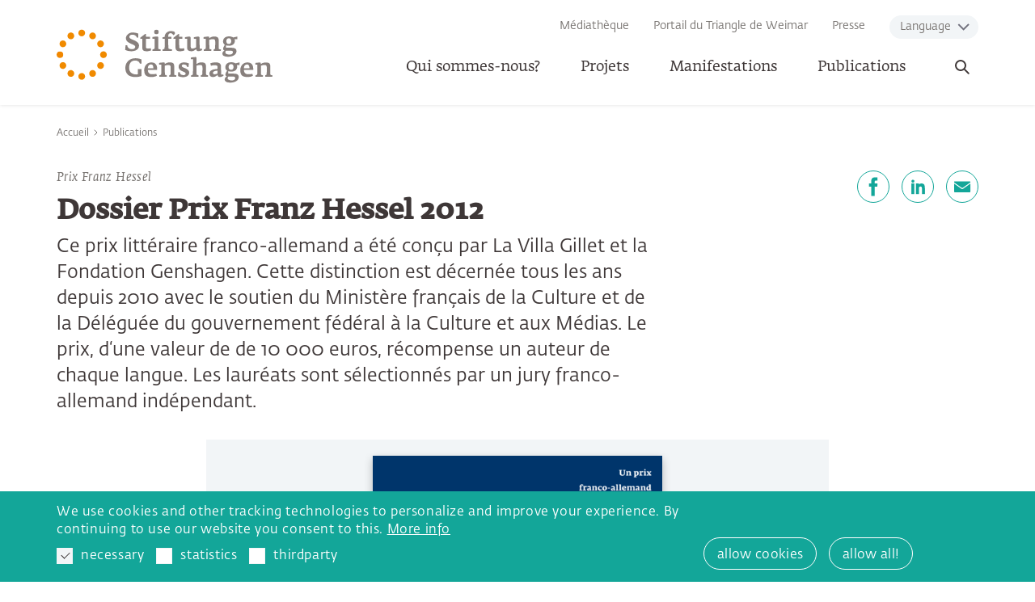

--- FILE ---
content_type: text/html; charset=utf-8
request_url: https://www.stiftung-genshagen.de/fr/publikationen/dossiers-franz-hessel-preis/dossiers-prix-franz-hessel-2012/
body_size: 33270
content:
<!DOCTYPE html><html dir="ltr" lang="fr-FR" class="no-js"><head><meta charset="utf-8"><!-- Realisierung: wegewerk GmbH <www.wegewerk.com> This website is powered by TYPO3 - inspiring people to share! TYPO3 is a free open source Content Management Framework initially created by Kasper Skaarhoj and licensed under GNU/GPL. TYPO3 is copyright 1998-2026 of Kasper Skaarhoj. Extensions are copyright of their respective owners. Information and contribution at https://typo3.org/ --><title>Dossier Prix Franz Hessel 2012: Stiftung Genshagen</title><meta http-equiv="x-ua-compatible" content="IE=edge"/><meta name="generator" content="TYPO3 CMS"/><meta name="author" content="wegewerk GmbH"/><meta name="viewport" content="width=device-width, initial-scale=1"/><meta name="twitter:card" content="summary"/><meta name="format-detection" content="telephone=no"/><meta name="msapplication-tilecolor" content="#ffffff"/><meta name="msapplication-tileimage" content="/typo3conf/ext/wwt3_sitepackage_base/Resources/Public/frontend/favicons/mstile-144x144.png"/><meta name="msapplication-config" content="/typo3conf/ext/wwt3_sitepackage_base/Resources/Public/frontend/favicons/browserconfig.xml"/><meta name="theme-color" content="#ffffff"/><link rel="stylesheet" type="text/css" href="/typo3temp/assets/compressed/merged-eacd59c9a407bf6ba77f01a3625c36fa-min.css?1759146713" media="all"><script src="/typo3temp/assets/compressed/main.concat-min.js?1759146713" defer="defer"></script><meta property="og:url" content="https://www.stiftung-genshagen.de/fr/publikationen/dossiers-franz-hessel-preis/dossiers-prix-franz-hessel-2012/"><link rel="apple-touch-icon" sizes="57x57" href="/typo3conf/ext/wwt3_sitepackage_base/Resources/Public/frontend/favicons/apple-touch-icon-57x57.png"><link rel="apple-touch-icon" sizes="60x60" href="/typo3conf/ext/wwt3_sitepackage_base/Resources/Public/frontend/favicons/apple-touch-icon-60x60.png"><link rel="apple-touch-icon" sizes="72x72" href="/typo3conf/ext/wwt3_sitepackage_base/Resources/Public/frontend/favicons/apple-touch-icon-72x72.png"><link rel="apple-touch-icon" sizes="76x76" href="/typo3conf/ext/wwt3_sitepackage_base/Resources/Public/frontend/favicons/apple-touch-icon-76x76.png"><link rel="apple-touch-icon" sizes="114x114" href="/typo3conf/ext/wwt3_sitepackage_base/Resources/Public/frontend/favicons/apple-touch-icon-114x114.png"><link rel="apple-touch-icon" sizes="120x120" href="/typo3conf/ext/wwt3_sitepackage_base/Resources/Public/frontend/favicons/apple-touch-icon-120x120.png"><link rel="apple-touch-icon" sizes="144x144" href="/typo3conf/ext/wwt3_sitepackage_base/Resources/Public/frontend/favicons/apple-touch-icon-144x144.png"><link rel="apple-touch-icon" sizes="152x152" href="/typo3conf/ext/wwt3_sitepackage_base/Resources/Public/frontend/favicons/apple-touch-icon-152x152.png"><link rel="apple-touch-icon" sizes="180x180" href="/typo3conf/ext/wwt3_sitepackage_base/Resources/Public/frontend/favicons/apple-touch-icon-180x180.png"><link rel="icon" type="image/png" sizes="32x32" href="/typo3conf/ext/wwt3_sitepackage_base/Resources/Public/frontend/favicons/favicon-32x32.png"><link rel="icon" type="image/png" sizes="194x194" href="/typo3conf/ext/wwt3_sitepackage_base/Resources/Public/frontend/favicons/favicon-194x194.png"><link rel="icon" type="image/png" sizes="192x192" href="/typo3conf/ext/wwt3_sitepackage_base/Resources/Public/frontend/favicons/android-chrome-192x192.png"><link rel="icon" type="image/png" sizes="16x16" href="/typo3conf/ext/wwt3_sitepackage_base/Resources/Public/frontend/favicons/favicon-16x16.png"><link rel="manifest" href="/typo3conf/ext/wwt3_sitepackage_base/Resources/Public/frontend/favicons/site.webmanifest" crossorigin="use-credentials"><link rel="mask-icon" href="/typo3conf/ext/wwt3_sitepackage_base/Resources/Public/frontend/favicons/safari-pinned-tab.svg" color="#ffffff"><link rel="shortcut icon" href="/typo3conf/ext/wwt3_sitepackage_base/Resources/Public/frontend/favicons/favicon.ico"><style>.no-js [loading=lazy][data-src],.no-js [loading=lazy][data-srcset]{display:none}</style><script type="text/javascript"> document.documentElement.classList.remove('no-js'); document.documentElement.classList.add('js'); </script><script> window.MSInputMethodContext && document.documentMode && document.write('<script src="/typo3conf/ext/wwt3_sitepackage_base/Resources/Public/frontend/assets/js/ie11CustomProperties.min.js"><\x2fscript>'); </script><script> window.MSInputMethodContext && document.documentMode && document.write('<script src="/typo3conf/ext/wwt3_sitepackage_base/Resources/Public/frontend/assets/js/picturefill.min.js"><\x2fscript>'); </script><script data-ignore="1" data-cookieconsent="statistics" type="text/plain"> var _paq = window._paq = window._paq || []; /* tracker methods like "setCustomDimension" should be called before "trackPageView" */ _paq.push(['trackPageView']); _paq.push(['enableLinkTracking']); (function() { var u="https://stats.wegewerk.net/"; _paq.push(['setTrackerUrl', u+'matomo.php']); _paq.push(['setSiteId', '79']); var d=document, g=d.createElement('script'), s=d.getElementsByTagName('script')[0]; g.type='text/javascript'; g.async=true; g.src=u+'matomo.js'; s.parentNode.insertBefore(g,s); })(); </script><script data-ignore="1" data-cookieconsent="statistics" type="text/plain"></script><link rel="canonical" href="https://www.stiftung-genshagen.de/fr/publikationen/dossiers-franz-hessel-preis/dossiers-prix-franz-hessel-2012/"/><link rel="alternate" hreflang="de-de" href="https://www.stiftung-genshagen.de/publikationen/dossiers-franz-hessel-preis/dossiers-franz-hessel-preis-2012/"/><link rel="alternate" hreflang="fr-FR" href="https://www.stiftung-genshagen.de/fr/publikationen/dossiers-franz-hessel-preis/dossiers-prix-franz-hessel-2012/"/><link rel="alternate" hreflang="x-default" href="https://www.stiftung-genshagen.de/publikationen/dossiers-franz-hessel-preis/dossiers-franz-hessel-preis-2012/"/></head><body class="page-6764 pageLayout--default pageType--publication pageDoktype--130"><div class="skiplinks"><ul><li><a title="Revenir au contenu principal" href="#main">Revenir au contenu principal</a></li><li><a title="Revenir à la recherche" href="#headerSearch">Revenir à la recherche</a></li></ul></div><div class="offCanvas offCanvas--right offCanvas--push"><div class="offCanvas__offscreen"><div class="offCanvas__offscreen__wrapper"><div class="offCanvasContent" role="navigation"><div class="offCanvasContent__wrapper"><div class="offCanvasContent__header"><div class="headerSearch" id="headerSearch" role="search"><form action="/fr/translate-to-franzoesisch-suchergebnisse/?tx_indexedsearch_pi2%5Baction%5D=search&amp;tx_indexedsearch_pi2%5Bcontroller%5D=Search&amp;cHash=d1b140d924ca4f91ad0143f1ebe5707f" id="headerSearch" method="post"><div class="headerSearch__field"><label class="headerSearch__label" for="headerSearch__q"><span>Recherche plein texte</span></label><input class="headerSearch__q" id="headerSearch__q" name="tx_indexedsearch_pi2[search][sword]" type="search" required placeholder="Mot-clé"></div><button class="headerSearch__submit" type="submit" tabindex="-1"><span>Rechercher</span><svg class="search" width="24px" height="24px" viewBox="0 0 24 24" version="1.1" xmlns="http://www.w3.org/2000/svg" xmlns:xlink="http://www.w3.org/1999/xlink"><g id="Symbols" stroke="none" stroke-width="1" fill="none" fill-rule="evenodd"><g id="Icon/nav/search" stroke="currentColor" stroke-width="2"><g id="Group" transform="translate(4.000000, 4.000000)"><circle id="Oval" cx="10" cy="6" r="6"></circle><line x1="0.240147405" y1="15.7598526" x2="4.82706961" y2="11.1729304" id="Line" stroke-linecap="round"></line></g></g></g></svg></button></form><button class="headerSearch__toggle" aria-expanded="false"><svg class="search" width="24px" height="24px" viewBox="0 0 24 24" version="1.1" xmlns="http://www.w3.org/2000/svg" xmlns:xlink="http://www.w3.org/1999/xlink"><g id="Symbols" stroke="none" stroke-width="1" fill="none" fill-rule="evenodd"><g id="Icon/nav/search" stroke="currentColor" stroke-width="2"><g id="Group" transform="translate(4.000000, 4.000000)"><circle id="Oval" cx="10" cy="6" r="6"></circle><line x1="0.240147405" y1="15.7598526" x2="4.82706961" y2="11.1729304" id="Line" stroke-linecap="round"></line></g></g></g></svg><svg class="close close--d" width="14px" height="14px" viewBox="0 0 14 14" version="1.1" xmlns="http://www.w3.org/2000/svg" xmlns:xlink="http://www.w3.org/1999/xlink"><g id="Symbols" stroke="none" stroke-width="1" fill="none" fill-rule="evenodd" stroke-linecap="round"><g id="Icon/nav/close-small-d" stroke="currentColor" stroke-width="2"><line x1="2.35763256" y1="2.35763256" x2="11.6050724" y2="11.6050724" id="Line-2"></line><line x1="2.35763256" y1="2.35763256" x2="11.6050724" y2="11.6050724" id="Line-2-Copy" transform="translate(7.000000, 7.000000) scale(-1, 1) translate(-7.000000, -7.000000) "></line></g></g></svg><span class="label">Ouvrir la recherche</span></button></div><!-- not defined as m-toggle as we then have two toggles and the classes set in toggle.js would get confused --><button class="offCanvasToggle offCanvasToggle--hide"><svg xmlns="http://www.w3.org/2000/svg" width="23" height="23" viewBox="0 0 23 23"><g fill="none" fill-rule="evenodd" stroke="currentColor" stroke-linecap="round" stroke-width="2" transform="translate(1)"><path d="M-3.6375,11.25 L24.6375,11.25" transform="rotate(45 10.5 11.25)"/><path d="M-3.6375,11.25 L24.6375,11.25" transform="rotate(-45 10.5 11.25)"/></g></svg><span class="offCanvasToggle__label"><span>Menü schliessen</span></span></button></div><div class="offCanvasContent__main"><nav class="accordionNav"><div class="firstLevel"><ul class="firstLevel__list navMenu"><li class="navItem"><a href="/fr/qui-sommes-nous/">Qui sommes-nous?</a><div class="secondLevel subNav"><ul class="secondLevel__list subNav__group"><li><a href="/fr/qui-sommes-nous/ligne-directrice/">Ligne directrice</a><div class="thirdLevel"><ul class="thirdLevel__list"><li><a href="/fr/ligne-directrice/dialogue-europeen-penser-leurope-politique/">Dialogue européen - penser l&#039;Europe politique</a></li><li><a href="/fr/ligne-directrice/dialogue-artistique-et-culturel-en-europe/">Dialogue artistique et culturel en Europe</a></li></ul></div></li><li><a href="/fr/qui-sommes-nous/la-fondation/">La Fondation</a><div class="thirdLevel"><ul class="thirdLevel__list"><li><a href="/fr/qui-sommes-nous/la-fondation/les-fondateurs/">Les fondateurs</a></li><li><a href="/fr/qui-sommes-nous/la-fondation/organes/">Organes</a></li><li><a href="/fr/qui-sommes-nous/la-fondation/de-lassociation-a-la-fondation/">De l&#039;association à la fondation</a></li><li><a href="/fr/qui-sommes-nous/la-fondation/les-fondateurs-de-lassociation/">Les fondateurs de l&#039;association</a></li><li><a href="/fr/qui-sommes-nous/la-fondation/rapports-annuels/">Rapports annuels</a></li></ul></div></li><li><a href="/fr/qui-sommes-nous/notre-equipe/">Notre équipe</a></li><li><a href="/fr/qui-sommes-nous/notre-equipe/stage/">Stage à la Fondation Genshagen</a></li><li><a href="/fr/qui-sommes-nous/le-chateau/">Le château</a></li><li><a href="/fr/qui-sommes-nous/cooperation/">Coopération</a></li><li><a href="/fr/qui-sommes-nous/association/">Association</a></li><li><a href="/fr/qui-sommes-nous/le-reseau-alumni-de-la-fondation-genshagen/">Le réseau Alumni</a></li><li><a href="/fr/qui-sommes-nous/trois-questions-a/">Trois questions à ...</a></li><li><a href="/fr/qui-sommes-nous/projets-selectionnes/">Projets sélectionnés</a></li></ul></div></li><li class="navItem"><a href="/fr/projets/">Projets</a><div class="secondLevel subNav"><ul class="secondLevel__list subNav__group"><li><a href="/fr/themen/academie-sous-les-arbres/">Académie sous les arbres</a></li><li><a href="/fr/expositions/">Expositions</a><div class="thirdLevel"><ul class="thirdLevel__list"><li><a href="/fr/chansons-de-rue-1/">Chansons de rue</a></li></ul></div></li><li><a href="/fr/projets/un-dialogue-pas-comme-les-autres/">Un dialogue pas comme les autres</a></li><li><a href="/fr/projets/dialogue-de-genshagen-sur-lenergie/">Dialogues de Genshagen sur l’économie et l’énergie</a></li><li><a href="/fr/projets/forum-de-genshagen-pour-le-dialogue-franco-allemand/">Forum de Genshagen pour le dialogue franco-allemand</a></li><li><a href="/fr/projets/prix-franz-hessel/">Prix Franz Hessel</a></li><li><a href="/fr/projets/residence-en-tandem/">Programme franco-germano-polonais de résidence en tandem</a></li><li><a href="/fr/projets/universite-dete-trilaterale-de-genshagen/">Université d’été trilatérale de Genshagen</a></li></ul></div></li><li class="navItem"><a href="/fr/manifestations/">Manifestations</a></li><li class="navItem"><a href="/fr/publications/">Publications</a></li></ul></div></nav></div><div class="offCanvasContent__footer"><div class="offCanvasContent__metaNav"><nav class="stackedNav "><ul><li ><a target="" href="/fr/mediatheque/">Médiathèque</a></li><li ><a target="" href="/fr/portail-du-triangle-de-weimar/">Portail du Triangle de Weimar</a></li><li ><a target="" href="/fr/communication/espace-presse/">Presse</a></li><li ><a target="" href="/publikationen/dossiers-franz-hessel-preis/dossiers-franz-hessel-preis-2012/">Deutsch</a></li></ul></nav></div><div class="offCanvasContent__langNav"><button class="m-toggle" data-method="toggle" data-mode="siblings" data-target=".offCanvasContent__langNav__nav" data-switch-classname="open"><span class="m-toggle__label">Language</span></button><nav class="stackedNav offCanvasContent__langNav__nav"><ul><li ><a target="" href="#">English</a></li><li ><a target="" href="#">Français</a></li><li ><a target="" href="#">Polskie</a></li></ul></nav></div><div class="offCanvasContent__serviceNav"><div class="footerMetaNav"><nav class="inlineNav "><ul><li ><a target="" href="/fr/itineraire/">Itinéraire</a></li><li ><a target="" href="/fr/translate-to-franzoesisch-barrierearmut/">L’accessibilité aux contenus numériques</a></li><li ><a target="" href="/fr/impressum/">Impressum</a></li><li ><a target="" href="/fr/protection-des-donnees/">Protection des données</a></li></ul></nav></div></div></div></div></div></div></div><div class="offCanvas__onscreen"><header class="documentHeader"><div class="l-container l-container--large "><div class="l-column l-column--full"><div class="documentHeader__container"><div class="documentHeader__logo"><a class="staticLogo" href="/fr/" aria-label="Zur Startseite"><?xml version="1.0" encoding="UTF-8"?><svg width="238px" height="80px" viewBox="0 0 238 80" version="1.1" xmlns="http://www.w3.org/2000/svg" xmlns:xlink="http://www.w3.org/1999/xlink"><title>Nav/logo/big</title><style> .logo-letters { fill: #88807d; } </style><defs><polygon id="path-1" points="0 0.22077832 7.43229256 0.22077832 7.43229256 7.65313752 0 7.65313752"></polygon><polygon id="path-3" points="0.09742768 0.40810336 19.1603328 0.40810336 19.1603328 16.3130722 0.09742768 16.3130722"></polygon><polygon id="path-5" points="0.33193384 0.2705584 5.63914344 0.2705584 5.63914344 5.57756808 0.33193384 5.57756808"></polygon></defs><g id="Symbols" stroke="none" stroke-width="1" fill="none" fill-rule="evenodd"><g id="Nav/logo/big"><g id="Group" transform="translate(0.000000, 10.335532)"><path d="M27.5925586,-4.4408921e-16 C25.5400466,-4.4408921e-16 23.8767122,1.6640008 23.8767122,3.7158464 C23.8767122,5.7683584 25.5400466,7.4316928 27.5925586,7.4316928 C29.6444042,7.4316928 31.308405,5.7683584 31.308405,3.7158464 C31.308405,1.6640008 29.6444042,-4.4408921e-16 27.5925586,-4.4408921e-16" id="Fill-1" fill="#F08A00"></path><path d="M27.5925586,47.7526913 C25.5400466,47.7526913 23.8767122,49.4160257 23.8767122,51.4685377 C23.8767122,53.5203833 25.5400466,55.1843841 27.5925586,55.1843841 C29.6444042,55.1843841 31.308405,53.5203833 31.308405,51.4685377 C31.308405,49.4160257 29.6444042,47.7526913 27.5925586,47.7526913" id="Fill-3" fill="#F08A00"></path><path d="M13.7962793,3.69672072 C12.0189905,4.72297672 11.4099009,6.99540072 12.4361569,8.77268952 C13.4617465,10.5499783 15.7348369,11.1590679 17.5121257,10.1328119 C19.2894145,9.10655592 19.8985041,6.83413192 18.8722481,5.05684312 C17.8459921,3.27955432 15.5735681,2.67046472 13.7962793,3.69672072" id="Fill-5" fill="#F08A00"></path><path d="M37.6724583,45.0513056 C35.8951695,46.0775616 35.2860799,48.3499856 36.3123359,50.1272744 C37.3379255,51.9045632 39.6110159,52.5136528 41.3883047,51.4873968 C43.1655935,50.4618072 43.7746831,48.1887168 42.7484271,46.411428 C41.7228375,44.6341392 39.4497471,44.0250496 37.6724583,45.0513056" id="Fill-7" fill="#F08A00"></path><path d="M8.77262288,12.435757 C6.99600048,11.409501 4.72291008,12.0185906 3.69665408,13.7958794 C2.67039808,15.5731682 3.28015408,17.8462586 5.05677648,18.8718482 C6.83406528,19.8987706 9.10715568,19.2890146 10.1334117,17.5117258 C11.1596677,15.7351034 10.5499117,13.462013 8.77262288,12.435757" id="Fill-9" fill="#F08A00"></path><path d="M50.1274743,36.3119361 C48.3501855,35.2856801 46.0777615,35.8947697 45.0515055,37.6720585 C44.0252495,39.4493473 44.6350055,41.7224377 46.4116279,42.7486937 C48.1889167,43.7742833 50.4620071,43.1665265 51.4882631,41.3885713 C52.5138527,39.6106161 51.9047631,37.3381921 50.1274743,36.3119361" id="Fill-11" fill="#F08A00"></path><g id="Group-15" transform="translate(0.000000, 23.654868)"><mask id="mask-2" fill="white"><use xlink:href="#path-1"></use></mask><g id="Clip-14"></g><path d="M7.43229256,3.93729112 C7.43229256,1.88477912 5.76829176,0.22077832 3.71577976,0.22077832 C1.66393416,0.22077832 0.00059976,1.88477912 -6.664e-05,3.93729112 C-6.664e-05,5.98913672 1.66393416,7.65313752 3.71644616,7.65313752 C5.76829176,7.65313752 7.43229256,5.98913672 7.43229256,3.93729112" id="Fill-13" fill="#F18700" mask="url(#mask-2)"></path></g><path d="M51.4684044,23.8758458 C49.4158924,23.8758458 47.7518916,25.5398466 47.7518916,27.5923586 C47.7518916,29.6442042 49.4158924,31.308205 51.4684044,31.308205 C53.5209164,31.308205 55.1849172,29.6442042 55.1849172,27.5923586 C55.1842508,25.5398466 53.52025,23.8758458 51.4684044,23.8758458" id="Fill-16" fill="#F08A00"></path><path d="M5.0566432,36.3119361 C3.2793544,37.3381921 2.6709312,39.6106161 3.6965208,41.3885713 C4.7227768,43.1665265 6.9958672,43.7742833 8.773156,42.7486937 C10.5497784,41.7231041 11.158868,39.4493473 10.1332784,37.6720585 C9.1070224,35.8947697 6.833932,35.2856801 5.0566432,36.3119361" id="Fill-18" fill="#F08A00"></path><path d="M50.1278075,18.8719815 C51.9044299,17.8457255 52.5141859,15.5733015 51.4879299,13.7960127 C50.4616739,12.0187239 48.1885835,11.4096343 46.4112947,12.4358903 C44.6340059,13.4621463 44.0255827,15.7345703 45.0511723,17.5125255 C46.0774283,19.2891479 48.3505187,19.8989039 50.1278075,18.8719815" id="Fill-20" fill="#F08A00"></path><path d="M17.5115926,45.0516388 C15.7349702,44.0247164 13.4618798,44.633806 12.4356238,46.4110948 C11.4100342,48.1883836 12.0191238,50.461474 13.7964126,51.4870636 C15.5737014,52.5133196 17.8467918,51.90423 18.8723814,50.1269412 C19.897971,48.3496524 19.2888814,46.0772284 17.5115926,45.0516388" id="Fill-22" fill="#F08A00"></path><path d="M41.3881048,3.69672072 C39.610816,2.67046472 37.3377256,3.27955432 36.312136,5.05684312 C35.28588,6.83413192 35.8949696,9.10655592 37.6722584,10.1328119 C39.4495472,11.1590679 41.7226376,10.5499783 42.7488936,8.77268952 C43.7744832,6.99540072 43.1653936,4.72297672 41.3881048,3.69672072" id="Fill-24" fill="#F08A00"></path></g><path d="M90.5276411,27.9586803 C90.5276411,24.4874027 87.2269619,22.9793395 84.2681459,21.7278403 C81.9070907,20.7315723 79.8865659,19.9065691 79.8865659,18.5697707 C79.8865659,16.5212571 81.5938827,15.9234963 83.3864987,15.9234963 C85.5203115,15.9234963 87.5974803,16.9764083 88.1092755,19.1955203 L89.7026379,19.1955203 L89.7026379,14.7566299 C87.9953211,13.9316267 85.3210579,13.5331195 83.3011995,13.5331195 C79.8299219,13.5331195 76.1307355,16.1793939 76.1307355,19.7926147 C76.1307355,23.3491915 79.3747707,24.8859099 82.1629883,26.0807651 C84.4107555,27.0197227 86.3739699,27.7594267 86.3739699,29.3241339 C86.3739699,31.2020491 84.3534451,31.8851091 82.7887379,31.8851091 C80.1997739,31.8851091 77.8380523,30.3770459 77.5534995,27.6454723 L75.7328947,27.6454723 L75.3057323,32.6534683 C77.2402915,33.7057139 80.0005203,34.1608651 82.1916435,34.1608651 C86.0607619,34.1608651 90.5276411,32.3969043 90.5276411,27.9586803" id="Fill-26" class="logo-letters"></path><path d="M107.767809,26.0804986 L107.68251,30.4334234 C107.68251,31.0598394 107.426612,31.5716346 106.914151,31.7142442 L105.178845,32.2546946 C105.178845,32.9090994 105.206834,33.4495498 105.292133,33.848057 L114.141259,33.848057 C114.254547,33.3929058 114.283202,32.738501 114.283202,32.1973842 L112.178044,31.685589 C111.864836,31.6002898 111.722227,31.3730474 111.694238,30.6613322 L111.636927,26.0804986 L111.636927,19.1952538 C111.636927,18.1996522 111.182443,17.9430882 110.300129,17.9430882 C108.934009,17.9430882 106.686242,18.227641 105.15019,18.5695042 L105.15019,20.4187642 L107.767809,20.4187642 L107.767809,26.0804986 Z" id="Fill-28" class="logo-letters"></path><path d="M126.545095,33.8482569 C126.744349,33.3078065 126.744349,32.3401937 126.744349,32.1695953 C126.630394,32.1409401 123.671578,31.5718345 123.671578,31.5718345 C123.102473,31.4585465 122.761276,31.1739937 122.761276,30.5475777 L122.618666,25.8814449 L122.618666,20.4476193 L126.004645,20.4476193 L126.004645,18.3131401 L122.618666,18.3131401 L122.618666,17.2608945 C122.618666,15.4682785 123.387025,14.2447681 125.549493,14.2447681 C126.260542,14.2447681 127.398753,15.3543241 128.309056,16.4638801 C129.077415,16.0373841 129.987717,15.3829793 129.987717,14.0168593 C129.987717,12.3381977 127.455397,11.9683457 125.150986,11.9683457 C122.049561,11.9683457 118.720893,14.6712641 118.720893,17.8013449 L118.720893,18.3131401 L116.44447,18.7969465 L116.44447,20.4476193 L118.720893,20.4476193 L118.720893,25.8814449 L118.664249,30.1210817 C118.635593,30.9460849 118.379696,31.6291449 117.639325,31.8563873 C117.639325,31.8563873 116.701034,32.1695953 116.330516,32.3115385 C116.330516,33.1085529 116.273872,32.9092993 116.44447,33.8482569 L126.545095,33.8482569 Z" id="Fill-30" class="logo-letters"></path><path d="M143.329778,29.2674233 C143.329778,31.9416865 143.670975,34.1607985 148.251809,34.1607985 C150.357633,34.1607985 152.007639,32.8526553 153.259138,31.7710881 C153.345104,33.4210945 154.255406,34.0188553 155.649515,34.0188553 C157.328177,34.0188553 158.83624,33.4210945 159.831842,32.9092993 L159.575944,31.2586265 L157.214222,31.2586265 L157.043624,26.1086873 L157.043624,19.5653057 C157.043624,18.4557497 156.360564,18.0005985 155.251008,18.0005985 C153.91421,18.0005985 152.377491,18.3984393 150.840773,18.7116473 L150.840773,20.4469529 L153.202494,20.4469529 L153.202494,26.0806985 L153.08854,30.0071273 C152.235548,30.4056345 150.385622,31.2586265 149.105467,31.2586265 C147.568749,31.2586265 147.284196,30.1777257 147.256207,28.5277193 L147.227552,26.0520433 L147.227552,19.5653057 C147.227552,18.4837385 146.573147,18.0005985 145.434936,18.0005985 C144.098138,18.0005985 142.447465,18.3697841 140.911413,18.7116473 L140.911413,20.4469529 L143.329778,20.4469529 L143.329778,29.2674233 Z" id="Fill-32" class="logo-letters"></path><path d="M163.870359,26.0522432 L163.78506,30.4904672 C163.756405,31.1168832 163.529162,31.6000232 162.988712,31.7992768 L161.622592,32.3397272 C161.622592,32.8235336 161.651247,33.4212944 161.708557,33.8477904 L169.845301,33.8477904 C169.959256,33.3926392 169.987911,32.880844 169.987911,32.197784 L168.195295,31.6853224 C167.825443,31.571368 167.796788,31.144872 167.796788,30.6330768 L167.711489,26.080232 L167.711489,21.6133528 C168.508503,21.2435008 170.215153,20.8170048 171.666573,20.8170048 C174.028294,20.8170048 174.198893,22.1544696 174.198893,24.2023168 L174.198893,26.0522432 L174.113593,30.5477776 C174.113593,31.0029288 173.970984,31.4867352 173.458522,31.7706216 L172.520231,32.254428 C172.491576,32.8521888 172.54822,33.30734 172.634185,33.8477904 L180.259134,33.8477904 C180.372422,33.4492832 180.429733,32.9661432 180.429733,32.2264392 L178.523162,31.7706216 C178.210621,31.7139776 178.15331,31.4867352 178.125321,31.0595728 L178.040022,26.080232 L178.040022,23.0927608 C178.040022,20.105956 177.840769,17.943488 172.975382,17.943488 C170.386418,17.943488 168.735745,19.0810328 167.626189,19.9067024 L167.626189,18.9957336 C167.626189,18.2846848 167.341637,18.000132 166.545289,18.000132 C165.179169,18.000132 162.931401,18.2560296 161.366694,18.5972264 L161.366694,20.4471528 L163.870359,20.4471528 L163.870359,26.0522432 Z" id="Fill-34" class="logo-letters"></path><path d="M182.078273,36.6078859 C182.078273,39.4814027 185.264998,40.1931179 188.423067,40.1931179 C193.316442,40.1931179 197.527424,37.8600515 197.527424,34.2748195 C197.527424,31.4579467 196.190626,30.2917467 191.09733,30.2917467 L185.976046,30.2917467 L185.976046,27.5888283 C186.971648,27.9586803 188.109859,28.1292787 189.305381,28.1292787 C193.0892,28.1292787 195.792118,25.9954659 195.792118,22.9226955 C195.792118,21.9550827 195.592865,21.2440339 195.422266,20.8741819 L198.409738,20.8741819 L198.409738,17.9720099 L193.914203,19.0242555 C193.003901,18.3418619 191.410538,17.8014115 189.191426,17.8014115 C184.923134,17.8014115 182.789322,20.4756747 182.789322,23.3491915 C182.789322,25.0851635 183.586336,26.3366627 184.809846,27.1050219 C183.756934,28.4991307 182.903276,30.2344363 182.903276,31.4579467 C182.903276,32.8527219 183.984843,33.3072067 184.581938,33.3072067 C183.472382,33.8196683 182.078273,35.0711675 182.078273,36.6078859 M189.24807,19.8499251 C190.955387,19.8499251 191.809046,21.2440339 191.809046,23.0646387 C191.809046,24.9138987 190.926732,26.1374091 189.191426,26.1374091 C187.170902,26.1374091 186.459853,24.8006107 186.459853,23.1219491 C186.459853,21.4432875 187.085602,19.8499251 189.24807,19.8499251 M186.11799,33.5351155 L190.898077,33.5351155 C192.748003,33.5351155 193.658306,33.9336227 193.658306,35.0711675 C193.658306,36.6365411 192.40614,37.8027411 190.158373,37.8027411 C186.744406,37.8027411 185.292986,36.7784843 185.292986,35.2137771 C185.292986,34.5313835 185.691494,33.9622779 186.11799,33.5351155" id="Fill-36" class="logo-letters"></path><path d="M89.2475534,59.5388432 C88.9063566,59.5954872 88.080687,59.6814528 87.597547,59.6814528 C83.1873118,59.5954872 79.6593902,57.5469736 79.6593902,52.2550912 C79.6593902,46.6213456 82.5042518,44.3455896 86.3167262,44.3455896 C89.1056102,44.3455896 90.7556166,45.7110432 91.5519646,47.844856 C92.0644262,47.8735112 92.8607742,47.8735112 93.1739822,47.844856 L93.1739822,43.150068 C91.1254686,42.3823752 89.6740494,41.8412584 86.4306806,41.8412584 C80.000587,41.8412584 75.4770638,46.4507472 75.4770638,52.3683792 C75.4770638,59.3682448 79.574091,62.4976592 86.544635,62.4976592 C88.9916558,62.4976592 91.2107678,62.1564624 93.2306262,61.3881032 L93.2306262,53.8484536 L89.2475534,53.8484536 L89.2475534,59.5388432 Z" id="Fill-38" class="logo-letters"></path><path d="M103.898557,46.4506139 C99.1757805,46.4506139 96.1883093,50.5762963 96.1883093,54.9005659 C96.1883093,61.2173715 99.2897349,62.5261811 104.411019,62.5261811 C106.260279,62.5261811 108.536701,62.0137195 110.158052,61.1034171 L109.474992,58.9696043 C107.768342,59.3394563 106.17498,59.4247555 105.093412,59.4247555 C102.390494,59.4247555 100.398624,58.4571427 100.200037,54.7586227 L110.442605,54.7586227 L110.442605,53.5637675 C110.442605,49.3241307 108.678644,46.4506139 103.898557,46.4506139 L103.898557,46.4506139 Z M100.142727,52.8520523 C100.228026,50.3203987 101.451536,48.6130819 103.671315,48.6130819 C105.463931,48.6130819 106.316923,50.1491339 106.288268,52.8520523 L100.142727,52.8520523 Z" id="Fill-40" class="logo-letters"></path><path d="M129.248147,59.510188 L129.162848,54.5308472 L129.162848,51.543376 C129.162848,48.5559048 128.963594,46.3941032 124.098208,46.3941032 C121.509244,46.3941032 119.859237,47.531648 118.749015,48.3573176 L118.749015,47.4463488 C118.749015,46.7353 118.464462,46.4507472 117.668114,46.4507472 C116.30266,46.4507472 114.054893,46.7066448 112.490186,47.0478416 L112.490186,48.897768 L114.993184,48.897768 L114.993184,54.5028584 L114.907885,58.9410824 C114.879896,59.566832 114.651988,60.0506384 114.111537,60.249892 L112.746084,60.7903424 C112.746084,61.2741488 112.774072,61.8719096 112.831383,62.2984056 L120.968793,62.2984056 C121.082081,61.8432544 121.110736,61.3314592 121.110736,60.6483992 L119.31812,60.1359376 C118.948268,60.0219832 118.92028,59.5954872 118.92028,59.083692 L118.834314,54.5308472 L118.834314,50.063968 C119.631328,49.694116 121.338645,49.26762 122.789398,49.26762 C125.15112,49.26762 125.321718,50.6044184 125.321718,52.652932 L125.321718,54.5028584 L125.236419,58.9983928 C125.236419,59.453544 125.094476,59.936684 124.582014,60.2212368 L123.643056,60.7050432 C123.614401,61.302804 123.671712,61.7579552 123.757011,62.2984056 L131.38196,62.2984056 C131.495914,61.8998984 131.552558,61.416092 131.552558,60.6770544 L129.646654,60.2212368 C129.333446,60.1645928 129.276802,59.936684 129.248147,59.510188" id="Fill-42" class="logo-letters"></path><path d="M137.469124,50.3771094 C137.469124,49.3241974 138.066884,48.6697926 139.631592,48.6697926 C142.163912,48.6697926 143.074214,49.9786022 143.387422,51.4013662 L144.80952,51.5433094 L145.321981,47.5888918 C143.387422,46.7352334 141.566151,46.4220254 140.001444,46.4220254 C136.843374,46.4220254 133.997846,47.9300886 133.997846,51.2307678 C133.997846,56.6652598 141.736749,56.2094422 141.736749,58.6284742 C141.736749,60.0219166 140.769803,60.4204238 139.091141,60.4204238 C136.985317,60.4204238 135.42061,59.282879 135.164712,57.2057102 L133.600005,57.2057102 L133.343441,61.4160254 C135.050758,62.1563958 136.72942,62.6402022 139.034497,62.6402022 C141.964658,62.6402022 145.635189,61.4446806 145.635189,57.603551 C145.635189,52.6815206 137.469124,52.6528654 137.469124,50.3771094" id="Fill-44" class="logo-letters"></path><path d="M164.156045,59.4249554 L164.070745,54.5309138 L164.070745,51.5434426 C164.070745,48.5559714 163.871492,46.3941698 158.97745,46.3941698 C156.417141,46.3941698 154.681169,47.5317146 153.571613,48.3567178 L153.571613,41.528117 C153.571613,40.8170682 153.287061,40.5325154 152.462057,40.5325154 C151.125259,40.5325154 148.848837,40.8170682 147.312118,41.158265 L147.312118,42.950881 L149.787794,42.950881 L149.787794,54.502925 L149.702495,58.8558498 C149.702495,59.624209 149.446597,60.0793602 148.905481,60.2786138 L147.540027,60.790409 C147.540027,61.4161586 147.540027,61.7293666 147.653981,62.2984722 L155.734081,62.2984722 C155.848036,61.843321 155.876025,61.3308594 155.876025,60.6484658 L154.226018,60.1360042 C153.799522,59.994061 153.742212,59.624209 153.714223,58.9984594 L153.656913,54.5309138 L153.656913,50.0640346 C154.425272,49.6941826 156.217888,49.2676866 157.697296,49.2676866 C160.030362,49.2676866 160.200961,50.604485 160.200961,52.6529986 L160.200961,54.502925 L160.144317,58.9131602 C160.115661,59.3683114 159.945063,59.994061 159.489912,60.2213034 L158.380356,60.7051098 C158.351701,61.3028706 158.409011,61.7580218 158.49431,62.2984722 L166.204558,62.2984722 C166.346501,61.899965 166.375157,61.3881698 166.375157,60.6484658 L164.611196,60.2213034 C164.241344,60.1360042 164.156045,59.9087618 164.156045,59.4249554" id="Fill-46" class="logo-letters"></path><path d="M180.799118,59.7093083 L180.599864,54.5307139 L180.599864,50.8321939 C180.599864,46.5932235 176.616792,46.3939699 174.283725,46.4219587 C172.519764,46.4219587 170.669838,46.6785227 168.791923,47.3895715 L169.474983,50.0924899 C171.068345,49.6939827 172.491109,49.5233843 173.515366,49.5233843 C176.16164,49.5233843 176.758735,50.0071907 176.758735,51.6005531 L176.758735,53.5637675 C176.24694,53.6204115 174.994774,53.7343659 173.742608,53.9336195 C170.812448,54.3607819 167.824976,55.5556371 167.824976,58.9409491 C167.824976,61.3879699 169.474983,62.5548363 171.86536,62.5548363 C174.141116,62.5548363 176.019031,60.9041635 176.816045,60.0505051 C176.93,61.7011779 177.469784,62.5261811 179.546952,62.5261811 C180.657175,62.5261811 182.47778,61.7864771 183.359427,60.9614739 L183.16084,59.7093083 L180.799118,59.7093083 Z M176.758735,58.6563963 C176.274928,58.8269947 174.653577,59.4820659 173.458722,59.4820659 C172.2632,59.4820659 171.72275,58.8556499 171.72275,58.0306467 C171.72275,56.7504923 172.747007,56.1240763 174.425668,55.8115347 C175.335971,55.6409363 176.474182,55.5269819 176.758735,55.4703379 L176.758735,58.6563963 Z" id="Fill-48" class="logo-letters"></path><path d="M191.694825,46.2514936 C187.427199,46.2514936 185.293386,48.9257568 185.293386,51.79994 C185.293386,53.5352456 186.089734,54.7874112 187.313245,55.555104 C186.260333,56.9498792 185.406674,58.6851848 185.406674,59.9086952 C185.406674,61.302804 186.488242,61.7579552 187.085336,61.7579552 C185.97578,62.2704168 184.581671,63.521916 184.581671,65.057968 C184.581671,67.9321512 187.768396,68.6432 190.926466,68.6432 C195.820507,68.6432 200.031489,66.3101336 200.031489,62.725568 C200.031489,59.9086952 198.694024,58.7418288 193.601395,58.7418288 L188.479445,58.7418288 L188.479445,56.0389104 C189.475713,56.4087624 190.613924,56.5793608 191.808779,56.5793608 C195.592598,56.5793608 198.295517,54.445548 198.295517,51.3727776 C198.295517,50.4051648 198.09693,49.694116 197.925665,49.324264 L200.913802,49.324264 L200.913802,46.422092 L196.418268,47.475004 C195.507299,46.791944 193.913937,46.2514936 191.694825,46.2514936 M188.622054,61.985864 L193.402142,61.985864 C195.251402,61.985864 196.161704,62.3837048 196.161704,63.521916 C196.161704,65.0866232 194.910205,66.2534896 192.662438,66.2534896 C189.247804,66.2534896 187.797051,65.2292328 187.797051,63.6638592 C187.797051,62.9814656 188.194892,62.41236 188.622054,61.985864 M191.694825,54.5881576 C189.674966,54.5881576 188.963251,53.2506928 188.963251,51.5720312 C188.963251,49.8933696 189.589667,48.3000072 191.751469,48.3000072 C193.458786,48.3000072 194.312444,49.694116 194.312444,51.5153872 C194.312444,53.3646472 193.43013,54.5881576 191.694825,54.5881576" id="Fill-50" class="logo-letters"></path><path d="M209.419199,46.4506139 C204.696422,46.4506139 201.708951,50.5762963 201.708951,54.9005659 C201.708951,61.2173715 204.80971,62.5261811 209.93166,62.5261811 C211.78092,62.5261811 214.057343,62.0137195 215.678694,61.1034171 L214.995634,58.9696043 C213.288984,59.3394563 211.695621,59.4247555 210.61472,59.4247555 C207.911802,59.4247555 205.919266,58.4571427 205.720679,54.7586227 L215.963247,54.7586227 L215.963247,53.5637675 C215.963247,49.3241307 214.199952,46.4506139 209.419199,46.4506139 L209.419199,46.4506139 Z M205.664035,52.8520523 C205.748668,50.3203987 206.972844,48.6130819 209.191956,48.6130819 C210.984572,48.6130819 211.838231,50.1491339 211.808909,52.8520523 L205.664035,52.8520523 Z" id="Fill-52" class="logo-letters"></path><g id="Group-56" transform="translate(217.912800, 45.985600)"><mask id="mask-4" fill="white"><use xlink:href="#path-3"></use></mask><g id="Clip-55"></g><path d="M17.2545621,14.2359034 C16.9413541,14.1792594 16.8847101,13.9513506 16.8560549,13.5248546 L16.7707557,8.54551376 L16.7707557,5.55804256 C16.7707557,2.57057136 16.5715021,0.40810336 11.7061157,0.40810336 C9.11715168,0.40810336 7.46714528,1.54631456 6.35758928,2.37131776 L6.35758928,1.46101536 C6.35758928,0.74996656 6.07303648,0.46541376 5.27602208,0.46541376 C3.90990208,0.46541376 1.66213488,0.72131136 0.09742768,1.06250816 L0.09742768,2.91243456 L2.60175888,2.91243456 L2.60175888,8.51685856 L2.51579328,12.955749 C2.48780448,13.5814986 2.26056208,14.065305 1.71944528,14.2645586 L0.35399168,14.805009 C0.35399168,15.2888154 0.38198048,15.8859098 0.43929088,16.3130722 L8.57670128,16.3130722 C8.68998928,15.857921 8.71864448,15.3454594 8.71864448,14.6623994 L6.92602848,14.1506042 C6.55617648,14.0366498 6.52818768,13.6101538 6.52818768,13.0976922 L6.44222208,8.54551376 L6.44222208,4.07863456 C7.23923648,3.70878256 8.94588688,3.28162016 10.3973061,3.28162016 C12.7590277,3.28162016 12.9296261,4.61908496 12.9296261,6.66759856 L12.9296261,8.51685856 L12.8443269,13.012393 C12.8443269,13.4675442 12.7017173,13.9513506 12.1899221,14.2359034 L11.2509645,14.7197098 C11.2229757,15.3174706 11.2796197,15.7726218 11.3649189,16.3130722 L18.9898677,16.3130722 C19.1038221,15.914565 19.1604661,15.4307586 19.1604661,14.6910546 L17.2545621,14.2359034 Z" id="Fill-54" class="logo-letters" mask="url(#mask-4)"></path></g><path d="M103.870902,33.1652635 L103.473061,30.8895075 C102.619402,31.0027955 101.395892,31.0880947 100.399624,31.0880947 C98.6643185,31.0880947 98.1805121,30.8895075 98.1525233,29.4947323 L98.0672241,25.9954659 L98.0672241,20.9068355 L98.0672241,20.7888827 L98.0672241,20.4576819 L102.526773,20.4576819 L102.526773,18.3132067 L98.0672241,18.3132067 L98.0672241,15.1264819 L97.2128993,15.1264819 L91.8357177,19.2808195 L91.8357177,20.4576819 L94.1214697,20.4576819 L94.1214697,20.9068355 L94.1108073,20.9068355 L94.0268409,29.2674899 C93.9981857,33.7630243 95.9327449,34.1608651 99.5746209,34.1608651 C100.627533,34.1608651 102.960599,33.5917595 103.870902,33.1652635" id="Fill-57" class="logo-letters"></path><path d="M140.428539,33.1652635 L140.030699,30.8895075 C139.17704,31.0027955 137.95353,31.0880947 136.957262,31.0880947 C135.221956,31.0880947 134.73815,30.8895075 134.710161,29.4947323 L134.624862,25.9954659 L134.624862,20.7888827 L134.625528,20.7888827 L134.625528,20.4576819 L138.175441,20.4576819 L138.175441,18.3132067 L134.624862,18.3132067 L134.624862,15.1264819 L133.770537,15.1264819 L128.393355,19.2808195 L128.393355,20.4576819 L130.671111,20.4576819 L130.671111,20.9068355 L130.668445,20.9068355 L130.584479,29.2674899 C130.555823,33.7630243 132.490383,34.1608651 136.132259,34.1608651 C137.185171,34.1608651 139.518237,33.5917595 140.428539,33.1652635" id="Fill-59" class="logo-letters"></path><g id="Group-63" transform="translate(106.624000, 10.000000)"><mask id="mask-6" fill="white"><use xlink:href="#path-5"></use></mask><g id="Clip-62"></g><path d="M2.98553864,5.57756808 C4.45095224,5.57756808 5.63914344,4.39004328 5.63914344,2.92396328 C5.63914344,1.45854968 4.45095224,0.27035848 2.98553864,0.27035848 C1.52012504,0.27035848 0.33193384,1.45854968 0.33193384,2.92396328 C0.33193384,4.39004328 1.52012504,5.57756808 2.98553864,5.57756808" id="Fill-61" class="logo-letters" mask="url(#mask-6)"></path></g></g></g></svg></a></div><div class="documentHeader__navTop"><div class="documentHeader__metaNav"><nav class="inlineNav "><ul><li ><a target="" href="/fr/mediatheque/">Médiathèque</a></li><li ><a target="" href="/fr/portail-du-triangle-de-weimar/">Portail du Triangle de Weimar</a></li><li ><a target="" href="/fr/communication/espace-presse/">Presse</a></li></ul></nav></div><div class="documentHeader__langNav"><button class="m-toggle" data-method="toggle" data-mode="siblings" data-target=".documentHeader__langNav__nav" data-switch-classname="open"><span class="m-toggle__label">Language</span></button><nav class="inlineNav documentHeader__langNav__nav"><ul><li ><a target="" href="/publikationen/dossiers-franz-hessel-preis/dossiers-franz-hessel-preis-2012/">Deutsch</a></li></ul></nav></div><div class="documentHeader__mobile"><button class="offCanvasToggle m-toggle offCanvasToggle--show" data-target="html" data-aria-target=".offCanvas__offscreen" data-switch-classname="offCanvas-is-visible"><svg class="search" width="24px" height="24px" viewBox="0 0 24 24" version="1.1" xmlns="http://www.w3.org/2000/svg" xmlns:xlink="http://www.w3.org/1999/xlink"><g id="Symbols" stroke="none" stroke-width="1" fill="none" fill-rule="evenodd"><g id="Icon/nav/search" stroke="currentColor" stroke-width="2"><g id="Group" transform="translate(4.000000, 4.000000)"><circle id="Oval" cx="10" cy="6" r="6"></circle><line x1="0.240147405" y1="15.7598526" x2="4.82706961" y2="11.1729304" id="Line" stroke-linecap="round"></line></g></g></g></svg><svg xmlns="http://www.w3.org/2000/svg" width="31" height="24" viewBox="0 0 31 24"><g fill="none" fill-rule="evenodd" stroke="currentColor" stroke-linecap="square" stroke-width="2" transform="translate(1 1)"><path d="M.3625.25L28.6375.25M.3625 11.25L28.6375 11.25M.3625 21.25L28.6375 21.25"/></g></svg><span class="offCanvasToggle__label m-toggle__label"><span>Menü öffnen</span></span></button></div></div></div></div></div><div class="documentHeader__navBottom"><div class="l-container l-container--large"><div class="l-column l-column--full"><div class="documentHeader__navBottom__container"><div class="documentHeader__mainNav"><div class="mainNav"><nav class="dropdownAccordionNav"><div class="firstLevel"><ul class="firstLevel__list navMenu"><li class="navItem"><a href="/fr/qui-sommes-nous/">Qui sommes-nous?</a><div class="secondLevel subNav"><ul class="secondLevel__list subNav__group"><li><a href="/fr/qui-sommes-nous/ligne-directrice/">Ligne directrice</a><div class="thirdLevel"><ul class="thirdLevel__list"><li><a href="/fr/ligne-directrice/dialogue-europeen-penser-leurope-politique/">Dialogue européen - penser l&#039;Europe politique</a></li><li><a href="/fr/ligne-directrice/dialogue-artistique-et-culturel-en-europe/">Dialogue artistique et culturel en Europe</a></li></ul></div></li><li><a href="/fr/qui-sommes-nous/la-fondation/">La Fondation</a><div class="thirdLevel"><ul class="thirdLevel__list"><li><a href="/fr/qui-sommes-nous/la-fondation/les-fondateurs/">Les fondateurs</a></li><li><a href="/fr/qui-sommes-nous/la-fondation/organes/">Organes</a></li><li><a href="/fr/qui-sommes-nous/la-fondation/de-lassociation-a-la-fondation/">De l&#039;association à la fondation</a></li><li><a href="/fr/qui-sommes-nous/la-fondation/les-fondateurs-de-lassociation/">Les fondateurs de l&#039;association</a></li><li><a href="/fr/qui-sommes-nous/la-fondation/rapports-annuels/">Rapports annuels</a></li></ul></div></li><li><a href="/fr/qui-sommes-nous/notre-equipe/">Notre équipe</a></li><li><a href="/fr/qui-sommes-nous/notre-equipe/stage/">Stage à la Fondation Genshagen</a></li><li><a href="/fr/qui-sommes-nous/le-chateau/">Le château</a></li><li><a href="/fr/qui-sommes-nous/cooperation/">Coopération</a></li><li><a href="/fr/qui-sommes-nous/association/">Association</a></li><li><a href="/fr/qui-sommes-nous/le-reseau-alumni-de-la-fondation-genshagen/">Le réseau Alumni</a></li><li><a href="/fr/qui-sommes-nous/trois-questions-a/">Trois questions à ...</a></li><li><a href="/fr/qui-sommes-nous/projets-selectionnes/">Projets sélectionnés</a></li></ul></div></li><li class="navItem"><a href="/fr/projets/">Projets</a><div class="secondLevel subNav"><ul class="secondLevel__list subNav__group"><li><a href="/fr/themen/academie-sous-les-arbres/">Académie sous les arbres</a></li><li><a href="/fr/expositions/">Expositions</a><div class="thirdLevel"><ul class="thirdLevel__list"><li><a href="/fr/chansons-de-rue-1/">Chansons de rue</a></li></ul></div></li><li><a href="/fr/projets/un-dialogue-pas-comme-les-autres/">Un dialogue pas comme les autres</a></li><li><a href="/fr/projets/dialogue-de-genshagen-sur-lenergie/">Dialogues de Genshagen sur l’économie et l’énergie</a></li><li><a href="/fr/projets/forum-de-genshagen-pour-le-dialogue-franco-allemand/">Forum de Genshagen pour le dialogue franco-allemand</a></li><li><a href="/fr/projets/prix-franz-hessel/">Prix Franz Hessel</a></li><li><a href="/fr/projets/residence-en-tandem/">Programme franco-germano-polonais de résidence en tandem</a></li><li><a href="/fr/projets/universite-dete-trilaterale-de-genshagen/">Université d’été trilatérale de Genshagen</a></li></ul></div></li><li class="navItem"><a href="/fr/manifestations/">Manifestations</a></li><li class="navItem"><a href="/fr/publications/">Publications</a></li></ul></div></nav></div></div><div class="documentHeader__search"><div class="headerSearch" id="headerSearch" role="search"><form action="/fr/translate-to-franzoesisch-suchergebnisse/?tx_indexedsearch_pi2%5Baction%5D=search&amp;tx_indexedsearch_pi2%5Bcontroller%5D=Search&amp;cHash=d1b140d924ca4f91ad0143f1ebe5707f" id="headerSearch" method="post"><div class="headerSearch__field"><label class="headerSearch__label" for="headerSearch__q"><span>Recherche plein texte</span></label><input class="headerSearch__q" id="headerSearch__q" name="tx_indexedsearch_pi2[search][sword]" type="search" required placeholder="Mot-clé"></div><button class="headerSearch__submit" type="submit" tabindex="-1"><span>Rechercher</span><svg class="search" width="24px" height="24px" viewBox="0 0 24 24" version="1.1" xmlns="http://www.w3.org/2000/svg" xmlns:xlink="http://www.w3.org/1999/xlink"><g id="Symbols" stroke="none" stroke-width="1" fill="none" fill-rule="evenodd"><g id="Icon/nav/search" stroke="currentColor" stroke-width="2"><g id="Group" transform="translate(4.000000, 4.000000)"><circle id="Oval" cx="10" cy="6" r="6"></circle><line x1="0.240147405" y1="15.7598526" x2="4.82706961" y2="11.1729304" id="Line" stroke-linecap="round"></line></g></g></g></svg></button></form><button class="headerSearch__toggle" aria-expanded="false"><svg class="search" width="24px" height="24px" viewBox="0 0 24 24" version="1.1" xmlns="http://www.w3.org/2000/svg" xmlns:xlink="http://www.w3.org/1999/xlink"><g id="Symbols" stroke="none" stroke-width="1" fill="none" fill-rule="evenodd"><g id="Icon/nav/search" stroke="currentColor" stroke-width="2"><g id="Group" transform="translate(4.000000, 4.000000)"><circle id="Oval" cx="10" cy="6" r="6"></circle><line x1="0.240147405" y1="15.7598526" x2="4.82706961" y2="11.1729304" id="Line" stroke-linecap="round"></line></g></g></g></svg><svg class="close close--d" width="14px" height="14px" viewBox="0 0 14 14" version="1.1" xmlns="http://www.w3.org/2000/svg" xmlns:xlink="http://www.w3.org/1999/xlink"><g id="Symbols" stroke="none" stroke-width="1" fill="none" fill-rule="evenodd" stroke-linecap="round"><g id="Icon/nav/close-small-d" stroke="currentColor" stroke-width="2"><line x1="2.35763256" y1="2.35763256" x2="11.6050724" y2="11.6050724" id="Line-2"></line><line x1="2.35763256" y1="2.35763256" x2="11.6050724" y2="11.6050724" id="Line-2-Copy" transform="translate(7.000000, 7.000000) scale(-1, 1) translate(-7.000000, -7.000000) "></line></g></g></svg><span class="label">Ouvrir la recherche</span></button></div></div></div></div></div></div></header><main id="main" class="documentMain"><article class="documentContent"><header class="contentHeader contentHeader--articleHeader has-sharing"><div class="l-container l-container--large"><div class="l-column l-column--full"><section class="articleHeader is-publication"><div class="articleHeader__content"><div class="articleHeader__breadcrumbs"><script type="application/ld+json"> { "@context": "http://schema.org", "@type": "BreadcrumbList", "itemListElement": [ { "@type": "ListItem", "position": "1", "item": "/fr/", "name": "Accueil" } , { "@type": "ListItem", "position": "2", "item": "/fr/publications/", "name": "Publications" } , { "@type": "ListItem", "position": "3", "item": "/fr/publikationen/dossiers-franz-hessel-preis/dossiers-prix-franz-hessel-2012/", "name": "Dossier Prix Franz Hessel 2012" } ] } </script><nav class="breadcrumbsNav"><strong>Vous êtes ici:</strong><ol><li><span class="icon"><svg width="5px" height="8px" viewBox="0 0 5 8" version="1.1" xmlns="http://www.w3.org/2000/svg" xmlns:xlink="http://www.w3.org/1999/xlink"><g stroke="none" stroke-width="1" fill="none" fill-rule="evenodd" stroke-linecap="round" stroke-linejoin="round"><g stroke="currentColor"><polyline points="1 1 4 4 1 7"></polyline></g></g></svg></span><a href="/fr/">Accueil</a></li><li><span class="icon"><svg width="5px" height="8px" viewBox="0 0 5 8" version="1.1" xmlns="http://www.w3.org/2000/svg" xmlns:xlink="http://www.w3.org/1999/xlink"><g stroke="none" stroke-width="1" fill="none" fill-rule="evenodd" stroke-linecap="round" stroke-linejoin="round"><g stroke="currentColor"><polyline points="1 1 4 4 1 7"></polyline></g></g></svg></span><a href="/fr/publications/">Publications</a></li><li></li></ol></nav></div><div class="c-container c-container--large"><div class="c-column c-column--large"><div class="articleHeader__superHeadline">Prix Franz Hessel</div><h1 class="articleHeader__title">Dossier Prix Franz Hessel 2012</h1><div class="articleHeader__text"> Ce prix littéraire franco-allemand a été conçu par La Villa Gillet et la Fondation Genshagen. Cette distinction est décernée tous les ans depuis 2010 avec le soutien du Ministère français de la Culture et de la Déléguée du gouvernement fédéral à la Culture et aux Médias. Le prix, d‘une valeur de de 10 000 euros, récompense un auteur de chaque langue. Les lauréats sont sélectionnés par un jury franco-allemand indépendant. </div></div><div class="c-column c-column--small"><div class="articleHeader__sharing"><div class="sharing "><h3 class="sharing__title">Partager</h3><ul><li><a href="http://www.facebook.com/sharer/sharer.php?u=https%3A%2F%2Fwww.stiftung-genshagen.de%2Ffr%2Fpublikationen%2Fdossiers-franz-hessel-preis%2Fdossiers-prix-franz-hessel-2012%2F" target="_blank" class="sharing__link facebook"><span class="sharing__icon"><svg xmlns="http://www.w3.org/2000/svg" width="14" height="30" viewBox="0 0 14 30"><path fill="currentColor" fill-rule="evenodd" d="M13.204 14.99H9.263v14.4H3.87v-14.4H.267v-4.949l3.604-.015-.015-2.914C3.856 3.07 4.955.596 9.732.596h3.97V5.56H11.21c-1.845 0-1.946.701-1.946 1.991v2.475h4.466l-.525 4.965z"/></svg></span><span>Facebook</span></a></li><li><a href="https://www.linkedin.com/shareArticle?mini=true&amp;url=https%3A%2F%2Fwww.stiftung-genshagen.de%2Ffr%2Fpublikationen%2Fdossiers-franz-hessel-preis%2Fdossiers-prix-franz-hessel-2012%2F" target="_blank" class="sharing__link linkedin"><span class="sharing__icon"><svg xmlns="http://www.w3.org/2000/svg" xmlns:xlink="http://www.w3.org/1999/xlink" width="21" height="23" viewBox="0 0 21 23"><defs><path id="white-a" d="M4.667 5.921V22.5H0V5.921h4.667zm7 0V8.29c.266-1.162.826-2.368 4.082-2.368 4.559 0 5.228 3.425 5.25 8.032l.001.258V22.5h-4.667v-9.474c0-1.553-.856-2.368-2.333-2.368-1.45 0-2.264.764-2.33 2.18l-.003.188V22.5H7V5.921h4.667zM2.333 0c1.289 0 2.334 1.06 2.334 2.368 0 1.308-1.045 2.369-2.334 2.369C1.045 4.737 0 3.677 0 2.368 0 1.06 1.045 0 2.333 0z"/></defs><use fill="currentColor" xlink:href="#white-a"/></svg></span><span>LinkedIn</span></a></li><li><a href="mailto:?body=https%3A%2F%2Fwww.stiftung-genshagen.de%2Ffr%2Fpublikationen%2Fdossiers-franz-hessel-preis%2Fdossiers-prix-franz-hessel-2012%2F" target="_blank" class="sharing__link e-mail"><span class="sharing__icon"><svg xmlns="http://www.w3.org/2000/svg" xmlns:xlink="http://www.w3.org/1999/xlink" width="26" height="18" viewBox="0 0 26 18"><defs><path id="mobile-a" d="M25.704 4.224V16.43c0 .755-.664 1.368-1.483 1.368H1.845c-.819 0-1.483-.613-1.483-1.368V4.224l11.62 8.229c.58.41 1.522.41 2.103 0l11.62-8.229zM24.221.741c.82 0 1.483.612 1.483 1.367v.266l-11.62 8.228c-.58.412-1.522.412-2.102.001L.362 2.374v-.266c0-.755.664-1.367 1.483-1.367z"/></defs><use fill="currentColor" fill-rule="evenodd" xlink:href="#mobile-a"/></svg></span><span>E-mail</span></a></li></ul></div></div></div></div></div><div class="articleHeader__media"><figure class="figure figure--image" ><div class="figure__mediaContainer"><img src="[data-uri]" loading="lazy" width="476" height="666" sizes="100vw" srcset="/fileadmin/_processed_/b/6/csm_HESSEL_doss_fr_a4_12a45d6b33.png 320w, /fileadmin/_processed_/b/6/csm_HESSEL_doss_fr_a4_98c3049776.png 480w, /fileadmin/_processed_/b/6/csm_HESSEL_doss_fr_a4_a9af763476.png 640w, /fileadmin/_processed_/b/6/csm_HESSEL_doss_fr_a4_15e022e2d4.png 784w, /fileadmin/_processed_/b/6/csm_HESSEL_doss_fr_a4_89f7ad0921.png 912w, /fileadmin/_processed_/b/6/csm_HESSEL_doss_fr_a4_7b2d55d0d9.png 1024w, /fileadmin/_processed_/b/6/csm_HESSEL_doss_fr_a4_a6110bc478.png 1440w" ></div></figure></div><div class="c-container"><div class="c-column c-column--full"><div class="articleHeader__linkContainer"><div class="downloadTeaser"><a href="https://www.stiftung-genshagen.de/fileadmin/Dateien/Publikationen/Dossiers_FHP/Dossier_Franz-Hessel_Preis_2012.pdf" download><span class="downloadTeaser__icon"><svg width="24px" height="24px" viewBox="0 0 24 24" version="1.1" xmlns="http://www.w3.org/2000/svg" xmlns:xlink="http://www.w3.org/1999/xlink"><g id="Symbols" stroke="none" stroke-width="1" fill="none" fill-rule="evenodd"><g id="Icon/filetype/pdf" fill="currentColor" fill-rule="nonzero"><g id="Group" transform="translate(1.000000, 1.000000)"><path d="M5.28806073,9.30769231 L3.87449393,9.30769231 C3.69697976,9.30769231 3.5267247,9.37836842 3.40136032,9.50408907 C3.27599595,9.62980972 3.20589879,9.80028745 3.20647417,9.97784615 L3.21631984,15.0523198 C3.21631984,15.4212429 3.51541296,15.720336 3.88433603,15.720336 C4.25325911,15.720336 4.55235223,15.4212429 4.55235223,15.0523198 L4.55235223,13.5115628 C4.82548178,13.5101822 5.11727126,13.5089798 5.28806073,13.5089798 C6.46180972,13.5089798 7.41676113,12.5666316 7.41676113,11.408336 C7.41676113,10.2500405 6.46180972,9.30769231 5.28806073,9.30769231 L5.28806073,9.30769231 Z M5.28806073,12.1729474 C5.11575709,12.1729474 4.82289879,12.1741498 4.5487004,12.1755749 C4.5472753,11.8911781 4.54602834,11.584915 4.54602834,11.408336 C4.54602834,11.2572308 4.54527126,10.9409919 4.54446964,10.6437247 L5.28801619,10.6437247 C5.71768421,10.6437247 6.08068421,10.9938543 6.08068421,11.408336 C6.08068421,11.8228178 5.71772874,12.1729474 5.28806073,12.1729474 L5.28806073,12.1729474 Z" id="Shape"></path><path d="M10.9701619,9.30769231 L9.57489879,9.30769231 C9.39751822,9.30769231 9.22739676,9.37823482 9.10207692,9.50377733 C8.97675709,9.62931984 8.90652632,9.7995749 8.90688124,9.97695547 C8.90688124,9.977 8.91681377,14.8866964 8.9168583,14.9045101 C8.91752632,15.0817126 8.98851417,15.2513887 9.11427935,15.3762186 C9.23946559,15.5004696 9.40860729,15.5701215 9.58487449,15.5701215 L9.58741296,15.5701215 C9.62958704,15.5699433 10.6247976,15.5661579 11.022668,15.5592105 C12.5321174,15.5328462 13.627664,14.2205506 13.627664,12.4389069 C13.627664,10.5660567 12.5596842,9.30769231 10.9701619,9.30769231 L10.9701619,9.30769231 Z M10.999332,14.2234008 C10.8263158,14.2264291 10.5286478,14.2288785 10.250664,14.2306599 C10.2487935,13.6504211 10.2451417,11.2467206 10.2441174,10.6437247 L10.9701619,10.6437247 C12.1963279,10.6437247 12.291587,12.0177895 12.291587,12.4389514 C12.291587,13.3159231 11.8920243,14.2078138 10.999332,14.2234008 Z" id="Shape"></path><path d="M18.030336,10.5921538 C18.3992591,10.5921538 18.6983522,10.2930607 18.6983522,9.92413765 C18.6983522,9.55521457 18.3992591,9.25612146 18.030336,9.25612146 L15.9878543,9.25612146 C15.6189312,9.25612146 15.3198381,9.55521457 15.3198381,9.92413765 L15.3198381,14.9635628 C15.3198381,15.3324858 15.6189312,15.6315789 15.9878543,15.6315789 C16.3567773,15.6315789 16.6558704,15.3324858 16.6558704,14.9635628 L16.6558704,13.06417 L17.8680972,13.06417 C18.2370202,13.06417 18.5361134,12.7650769 18.5361134,12.3961538 C18.5361134,12.0272308 18.2370202,11.7281377 17.8680972,11.7281377 L16.6558704,11.7281377 L16.6558704,10.5921538 L18.030336,10.5921538 Z" id="Path"></path><path d="M19.9959514,6.45748988 L19.5060729,6.45748988 L19.5060729,6.26692713 C19.5060729,5.40821457 19.1807045,4.59212146 18.5899109,3.96890688 L15.8151943,1.04206073 C15.1873482,0.379834008 14.3038745,7.46069873e-14 13.3912753,7.46069873e-14 L4.49797571,7.46069873e-14 C3.39294332,7.46069873e-14 2.49392713,0.899016194 2.49392713,2.00404858 L2.49392713,6.45748988 L2.00404858,6.45748988 C0.899016194,6.45748988 0,7.35650607 0,8.46153846 L0,16.4777328 C0,17.5827652 0.899016194,18.4817814 2.00404858,18.4817814 L2.49392713,18.4817814 L2.49392713,20.7975709 C2.49392713,21.9026032 3.39294332,22.8016194 4.49797571,22.8016194 L17.5020243,22.8016194 C18.6070567,22.8016194 19.5060729,21.9026032 19.5060729,20.7975709 L19.5060729,18.4817814 L19.9959514,18.4817814 C21.1009838,18.4817814 22,17.5827652 22,16.4777328 L22,8.46153846 C22,7.35650607 21.1009838,6.45748988 19.9959514,6.45748988 Z M3.82995951,2.00404858 C3.82995951,1.63570445 4.12963158,1.33603239 4.49797571,1.33603239 L13.3912753,1.33603239 C13.9388259,1.33603239 14.468919,1.56391498 14.8456356,1.96129555 L17.6203522,4.8881417 C17.9748462,5.26205263 18.1700405,5.7517085 18.1700405,6.26692713 L18.1700405,6.45748988 L3.82995951,6.45748988 L3.82995951,2.00404858 Z M18.1700405,20.7975709 C18.1700405,21.165915 17.8703684,21.465587 17.5020243,21.465587 L4.49797571,21.465587 C4.12963158,21.465587 3.82995951,21.165915 3.82995951,20.7975709 L3.82995951,18.4817814 L18.1700405,18.4817814 L18.1700405,20.7975709 Z M20.6639676,16.4777328 C20.6639676,16.8460769 20.3642955,17.145749 19.9959514,17.145749 L2.00404858,17.145749 C1.63570445,17.145749 1.33603239,16.8460769 1.33603239,16.4777328 L1.33603239,8.46153846 C1.33603239,8.09319433 1.63570445,7.79352227 2.00404858,7.79352227 L19.9959514,7.79352227 C20.3642955,7.79352227 20.6639676,8.09319433 20.6639676,8.46153846 L20.6639676,16.4777328 Z" id="Shape"></path></g></g></g></svg></span><div class="downloadTeaser__content"><span class="downloadTeaser__title">Dossier_Franz-Hessel_Preis_2012.pdf</span><span class="downloadTeaser__info"><span class="meta__type">pdf</span><span class="meta__size">489,38 kb</span></span></div></a></div></div></div></div></section></div></div></header><section class="contentMain"><div class="documentContent__sharingContainer"><section class="documentContent__content"><!-- TYPO3SEARCH_begin --><section id="c5659" class="co coUploads co--small default " ><div class="co__container" ><div class="co__main"><ul class="teaserList teaserType-downloadteaser teaserList--full" ><li class="teaserList__item" ><div class="downloadTeaser"><a href="/fileadmin/Dateien/Publikationen/Dossiers_FHP_FR/HESSEL2012_franz%C3%B6sisch.pdf" download><span class="downloadTeaser__icon"><svg width="24px" height="24px" viewBox="0 0 24 24" version="1.1" xmlns="http://www.w3.org/2000/svg" xmlns:xlink="http://www.w3.org/1999/xlink"><g id="Symbols" stroke="none" stroke-width="1" fill="none" fill-rule="evenodd"><g id="Icon/filetype/pdf" fill="currentColor" fill-rule="nonzero"><g id="Group" transform="translate(1.000000, 1.000000)"><path d="M5.28806073,9.30769231 L3.87449393,9.30769231 C3.69697976,9.30769231 3.5267247,9.37836842 3.40136032,9.50408907 C3.27599595,9.62980972 3.20589879,9.80028745 3.20647417,9.97784615 L3.21631984,15.0523198 C3.21631984,15.4212429 3.51541296,15.720336 3.88433603,15.720336 C4.25325911,15.720336 4.55235223,15.4212429 4.55235223,15.0523198 L4.55235223,13.5115628 C4.82548178,13.5101822 5.11727126,13.5089798 5.28806073,13.5089798 C6.46180972,13.5089798 7.41676113,12.5666316 7.41676113,11.408336 C7.41676113,10.2500405 6.46180972,9.30769231 5.28806073,9.30769231 L5.28806073,9.30769231 Z M5.28806073,12.1729474 C5.11575709,12.1729474 4.82289879,12.1741498 4.5487004,12.1755749 C4.5472753,11.8911781 4.54602834,11.584915 4.54602834,11.408336 C4.54602834,11.2572308 4.54527126,10.9409919 4.54446964,10.6437247 L5.28801619,10.6437247 C5.71768421,10.6437247 6.08068421,10.9938543 6.08068421,11.408336 C6.08068421,11.8228178 5.71772874,12.1729474 5.28806073,12.1729474 L5.28806073,12.1729474 Z" id="Shape"></path><path d="M10.9701619,9.30769231 L9.57489879,9.30769231 C9.39751822,9.30769231 9.22739676,9.37823482 9.10207692,9.50377733 C8.97675709,9.62931984 8.90652632,9.7995749 8.90688124,9.97695547 C8.90688124,9.977 8.91681377,14.8866964 8.9168583,14.9045101 C8.91752632,15.0817126 8.98851417,15.2513887 9.11427935,15.3762186 C9.23946559,15.5004696 9.40860729,15.5701215 9.58487449,15.5701215 L9.58741296,15.5701215 C9.62958704,15.5699433 10.6247976,15.5661579 11.022668,15.5592105 C12.5321174,15.5328462 13.627664,14.2205506 13.627664,12.4389069 C13.627664,10.5660567 12.5596842,9.30769231 10.9701619,9.30769231 L10.9701619,9.30769231 Z M10.999332,14.2234008 C10.8263158,14.2264291 10.5286478,14.2288785 10.250664,14.2306599 C10.2487935,13.6504211 10.2451417,11.2467206 10.2441174,10.6437247 L10.9701619,10.6437247 C12.1963279,10.6437247 12.291587,12.0177895 12.291587,12.4389514 C12.291587,13.3159231 11.8920243,14.2078138 10.999332,14.2234008 Z" id="Shape"></path><path d="M18.030336,10.5921538 C18.3992591,10.5921538 18.6983522,10.2930607 18.6983522,9.92413765 C18.6983522,9.55521457 18.3992591,9.25612146 18.030336,9.25612146 L15.9878543,9.25612146 C15.6189312,9.25612146 15.3198381,9.55521457 15.3198381,9.92413765 L15.3198381,14.9635628 C15.3198381,15.3324858 15.6189312,15.6315789 15.9878543,15.6315789 C16.3567773,15.6315789 16.6558704,15.3324858 16.6558704,14.9635628 L16.6558704,13.06417 L17.8680972,13.06417 C18.2370202,13.06417 18.5361134,12.7650769 18.5361134,12.3961538 C18.5361134,12.0272308 18.2370202,11.7281377 17.8680972,11.7281377 L16.6558704,11.7281377 L16.6558704,10.5921538 L18.030336,10.5921538 Z" id="Path"></path><path d="M19.9959514,6.45748988 L19.5060729,6.45748988 L19.5060729,6.26692713 C19.5060729,5.40821457 19.1807045,4.59212146 18.5899109,3.96890688 L15.8151943,1.04206073 C15.1873482,0.379834008 14.3038745,7.46069873e-14 13.3912753,7.46069873e-14 L4.49797571,7.46069873e-14 C3.39294332,7.46069873e-14 2.49392713,0.899016194 2.49392713,2.00404858 L2.49392713,6.45748988 L2.00404858,6.45748988 C0.899016194,6.45748988 0,7.35650607 0,8.46153846 L0,16.4777328 C0,17.5827652 0.899016194,18.4817814 2.00404858,18.4817814 L2.49392713,18.4817814 L2.49392713,20.7975709 C2.49392713,21.9026032 3.39294332,22.8016194 4.49797571,22.8016194 L17.5020243,22.8016194 C18.6070567,22.8016194 19.5060729,21.9026032 19.5060729,20.7975709 L19.5060729,18.4817814 L19.9959514,18.4817814 C21.1009838,18.4817814 22,17.5827652 22,16.4777328 L22,8.46153846 C22,7.35650607 21.1009838,6.45748988 19.9959514,6.45748988 Z M3.82995951,2.00404858 C3.82995951,1.63570445 4.12963158,1.33603239 4.49797571,1.33603239 L13.3912753,1.33603239 C13.9388259,1.33603239 14.468919,1.56391498 14.8456356,1.96129555 L17.6203522,4.8881417 C17.9748462,5.26205263 18.1700405,5.7517085 18.1700405,6.26692713 L18.1700405,6.45748988 L3.82995951,6.45748988 L3.82995951,2.00404858 Z M18.1700405,20.7975709 C18.1700405,21.165915 17.8703684,21.465587 17.5020243,21.465587 L4.49797571,21.465587 C4.12963158,21.465587 3.82995951,21.165915 3.82995951,20.7975709 L3.82995951,18.4817814 L18.1700405,18.4817814 L18.1700405,20.7975709 Z M20.6639676,16.4777328 C20.6639676,16.8460769 20.3642955,17.145749 19.9959514,17.145749 L2.00404858,17.145749 C1.63570445,17.145749 1.33603239,16.8460769 1.33603239,16.4777328 L1.33603239,8.46153846 C1.33603239,8.09319433 1.63570445,7.79352227 2.00404858,7.79352227 L19.9959514,7.79352227 C20.3642955,7.79352227 20.6639676,8.09319433 20.6639676,8.46153846 L20.6639676,16.4777328 Z" id="Shape"></path></g></g></g></svg></span><div class="downloadTeaser__content"><span class="downloadTeaser__title">Fichier à télécharger</span><span class="downloadTeaser__info"><span class="meta__type">pdf</span></span></div></a></div></li></ul></div></div></section><!-- TYPO3SEARCH_end --></section></div></section></article></main><footer class="documentFooter"><div class="documentFooter__to-top"><div class="l-container l-container--large"><a href="#to-top-target"><svg xmlns="http://www.w3.org/2000/svg" width="11" height="18" viewBox="0 0 11 18"><polyline fill="none" stroke="currentColor" stroke-width="2" points="11.25 7.5 19.036 15.286 11.25 23.072" transform="translate(-10 -6)"/></svg><span class="visuallyhidden">Zum Seitenanfang</span></a></div></div><div class="documentFooter__main"><div class="l-container l-container--large"><div class="l-column--full"><div class="documentFooter__logo"><a class="staticLogo" href="/fr/" aria-label="Zur Startseite"><?xml version="1.0" encoding="UTF-8"?><svg width="238px" height="80px" viewBox="0 0 238 80" version="1.1" xmlns="http://www.w3.org/2000/svg" xmlns:xlink="http://www.w3.org/1999/xlink"><title>Nav/logo/big</title><style> .logo-letters { fill: #88807d; } </style><defs><polygon id="path-1" points="0 0.22077832 7.43229256 0.22077832 7.43229256 7.65313752 0 7.65313752"></polygon><polygon id="path-3" points="0.09742768 0.40810336 19.1603328 0.40810336 19.1603328 16.3130722 0.09742768 16.3130722"></polygon><polygon id="path-5" points="0.33193384 0.2705584 5.63914344 0.2705584 5.63914344 5.57756808 0.33193384 5.57756808"></polygon></defs><g id="Symbols" stroke="none" stroke-width="1" fill="none" fill-rule="evenodd"><g id="Nav/logo/big"><g id="Group" transform="translate(0.000000, 10.335532)"><path d="M27.5925586,-4.4408921e-16 C25.5400466,-4.4408921e-16 23.8767122,1.6640008 23.8767122,3.7158464 C23.8767122,5.7683584 25.5400466,7.4316928 27.5925586,7.4316928 C29.6444042,7.4316928 31.308405,5.7683584 31.308405,3.7158464 C31.308405,1.6640008 29.6444042,-4.4408921e-16 27.5925586,-4.4408921e-16" id="Fill-1" fill="#F08A00"></path><path d="M27.5925586,47.7526913 C25.5400466,47.7526913 23.8767122,49.4160257 23.8767122,51.4685377 C23.8767122,53.5203833 25.5400466,55.1843841 27.5925586,55.1843841 C29.6444042,55.1843841 31.308405,53.5203833 31.308405,51.4685377 C31.308405,49.4160257 29.6444042,47.7526913 27.5925586,47.7526913" id="Fill-3" fill="#F08A00"></path><path d="M13.7962793,3.69672072 C12.0189905,4.72297672 11.4099009,6.99540072 12.4361569,8.77268952 C13.4617465,10.5499783 15.7348369,11.1590679 17.5121257,10.1328119 C19.2894145,9.10655592 19.8985041,6.83413192 18.8722481,5.05684312 C17.8459921,3.27955432 15.5735681,2.67046472 13.7962793,3.69672072" id="Fill-5" fill="#F08A00"></path><path d="M37.6724583,45.0513056 C35.8951695,46.0775616 35.2860799,48.3499856 36.3123359,50.1272744 C37.3379255,51.9045632 39.6110159,52.5136528 41.3883047,51.4873968 C43.1655935,50.4618072 43.7746831,48.1887168 42.7484271,46.411428 C41.7228375,44.6341392 39.4497471,44.0250496 37.6724583,45.0513056" id="Fill-7" fill="#F08A00"></path><path d="M8.77262288,12.435757 C6.99600048,11.409501 4.72291008,12.0185906 3.69665408,13.7958794 C2.67039808,15.5731682 3.28015408,17.8462586 5.05677648,18.8718482 C6.83406528,19.8987706 9.10715568,19.2890146 10.1334117,17.5117258 C11.1596677,15.7351034 10.5499117,13.462013 8.77262288,12.435757" id="Fill-9" fill="#F08A00"></path><path d="M50.1274743,36.3119361 C48.3501855,35.2856801 46.0777615,35.8947697 45.0515055,37.6720585 C44.0252495,39.4493473 44.6350055,41.7224377 46.4116279,42.7486937 C48.1889167,43.7742833 50.4620071,43.1665265 51.4882631,41.3885713 C52.5138527,39.6106161 51.9047631,37.3381921 50.1274743,36.3119361" id="Fill-11" fill="#F08A00"></path><g id="Group-15" transform="translate(0.000000, 23.654868)"><mask id="mask-2" fill="white"><use xlink:href="#path-1"></use></mask><g id="Clip-14"></g><path d="M7.43229256,3.93729112 C7.43229256,1.88477912 5.76829176,0.22077832 3.71577976,0.22077832 C1.66393416,0.22077832 0.00059976,1.88477912 -6.664e-05,3.93729112 C-6.664e-05,5.98913672 1.66393416,7.65313752 3.71644616,7.65313752 C5.76829176,7.65313752 7.43229256,5.98913672 7.43229256,3.93729112" id="Fill-13" fill="#F18700" mask="url(#mask-2)"></path></g><path d="M51.4684044,23.8758458 C49.4158924,23.8758458 47.7518916,25.5398466 47.7518916,27.5923586 C47.7518916,29.6442042 49.4158924,31.308205 51.4684044,31.308205 C53.5209164,31.308205 55.1849172,29.6442042 55.1849172,27.5923586 C55.1842508,25.5398466 53.52025,23.8758458 51.4684044,23.8758458" id="Fill-16" fill="#F08A00"></path><path d="M5.0566432,36.3119361 C3.2793544,37.3381921 2.6709312,39.6106161 3.6965208,41.3885713 C4.7227768,43.1665265 6.9958672,43.7742833 8.773156,42.7486937 C10.5497784,41.7231041 11.158868,39.4493473 10.1332784,37.6720585 C9.1070224,35.8947697 6.833932,35.2856801 5.0566432,36.3119361" id="Fill-18" fill="#F08A00"></path><path d="M50.1278075,18.8719815 C51.9044299,17.8457255 52.5141859,15.5733015 51.4879299,13.7960127 C50.4616739,12.0187239 48.1885835,11.4096343 46.4112947,12.4358903 C44.6340059,13.4621463 44.0255827,15.7345703 45.0511723,17.5125255 C46.0774283,19.2891479 48.3505187,19.8989039 50.1278075,18.8719815" id="Fill-20" fill="#F08A00"></path><path d="M17.5115926,45.0516388 C15.7349702,44.0247164 13.4618798,44.633806 12.4356238,46.4110948 C11.4100342,48.1883836 12.0191238,50.461474 13.7964126,51.4870636 C15.5737014,52.5133196 17.8467918,51.90423 18.8723814,50.1269412 C19.897971,48.3496524 19.2888814,46.0772284 17.5115926,45.0516388" id="Fill-22" fill="#F08A00"></path><path d="M41.3881048,3.69672072 C39.610816,2.67046472 37.3377256,3.27955432 36.312136,5.05684312 C35.28588,6.83413192 35.8949696,9.10655592 37.6722584,10.1328119 C39.4495472,11.1590679 41.7226376,10.5499783 42.7488936,8.77268952 C43.7744832,6.99540072 43.1653936,4.72297672 41.3881048,3.69672072" id="Fill-24" fill="#F08A00"></path></g><path d="M90.5276411,27.9586803 C90.5276411,24.4874027 87.2269619,22.9793395 84.2681459,21.7278403 C81.9070907,20.7315723 79.8865659,19.9065691 79.8865659,18.5697707 C79.8865659,16.5212571 81.5938827,15.9234963 83.3864987,15.9234963 C85.5203115,15.9234963 87.5974803,16.9764083 88.1092755,19.1955203 L89.7026379,19.1955203 L89.7026379,14.7566299 C87.9953211,13.9316267 85.3210579,13.5331195 83.3011995,13.5331195 C79.8299219,13.5331195 76.1307355,16.1793939 76.1307355,19.7926147 C76.1307355,23.3491915 79.3747707,24.8859099 82.1629883,26.0807651 C84.4107555,27.0197227 86.3739699,27.7594267 86.3739699,29.3241339 C86.3739699,31.2020491 84.3534451,31.8851091 82.7887379,31.8851091 C80.1997739,31.8851091 77.8380523,30.3770459 77.5534995,27.6454723 L75.7328947,27.6454723 L75.3057323,32.6534683 C77.2402915,33.7057139 80.0005203,34.1608651 82.1916435,34.1608651 C86.0607619,34.1608651 90.5276411,32.3969043 90.5276411,27.9586803" id="Fill-26" class="logo-letters"></path><path d="M107.767809,26.0804986 L107.68251,30.4334234 C107.68251,31.0598394 107.426612,31.5716346 106.914151,31.7142442 L105.178845,32.2546946 C105.178845,32.9090994 105.206834,33.4495498 105.292133,33.848057 L114.141259,33.848057 C114.254547,33.3929058 114.283202,32.738501 114.283202,32.1973842 L112.178044,31.685589 C111.864836,31.6002898 111.722227,31.3730474 111.694238,30.6613322 L111.636927,26.0804986 L111.636927,19.1952538 C111.636927,18.1996522 111.182443,17.9430882 110.300129,17.9430882 C108.934009,17.9430882 106.686242,18.227641 105.15019,18.5695042 L105.15019,20.4187642 L107.767809,20.4187642 L107.767809,26.0804986 Z" id="Fill-28" class="logo-letters"></path><path d="M126.545095,33.8482569 C126.744349,33.3078065 126.744349,32.3401937 126.744349,32.1695953 C126.630394,32.1409401 123.671578,31.5718345 123.671578,31.5718345 C123.102473,31.4585465 122.761276,31.1739937 122.761276,30.5475777 L122.618666,25.8814449 L122.618666,20.4476193 L126.004645,20.4476193 L126.004645,18.3131401 L122.618666,18.3131401 L122.618666,17.2608945 C122.618666,15.4682785 123.387025,14.2447681 125.549493,14.2447681 C126.260542,14.2447681 127.398753,15.3543241 128.309056,16.4638801 C129.077415,16.0373841 129.987717,15.3829793 129.987717,14.0168593 C129.987717,12.3381977 127.455397,11.9683457 125.150986,11.9683457 C122.049561,11.9683457 118.720893,14.6712641 118.720893,17.8013449 L118.720893,18.3131401 L116.44447,18.7969465 L116.44447,20.4476193 L118.720893,20.4476193 L118.720893,25.8814449 L118.664249,30.1210817 C118.635593,30.9460849 118.379696,31.6291449 117.639325,31.8563873 C117.639325,31.8563873 116.701034,32.1695953 116.330516,32.3115385 C116.330516,33.1085529 116.273872,32.9092993 116.44447,33.8482569 L126.545095,33.8482569 Z" id="Fill-30" class="logo-letters"></path><path d="M143.329778,29.2674233 C143.329778,31.9416865 143.670975,34.1607985 148.251809,34.1607985 C150.357633,34.1607985 152.007639,32.8526553 153.259138,31.7710881 C153.345104,33.4210945 154.255406,34.0188553 155.649515,34.0188553 C157.328177,34.0188553 158.83624,33.4210945 159.831842,32.9092993 L159.575944,31.2586265 L157.214222,31.2586265 L157.043624,26.1086873 L157.043624,19.5653057 C157.043624,18.4557497 156.360564,18.0005985 155.251008,18.0005985 C153.91421,18.0005985 152.377491,18.3984393 150.840773,18.7116473 L150.840773,20.4469529 L153.202494,20.4469529 L153.202494,26.0806985 L153.08854,30.0071273 C152.235548,30.4056345 150.385622,31.2586265 149.105467,31.2586265 C147.568749,31.2586265 147.284196,30.1777257 147.256207,28.5277193 L147.227552,26.0520433 L147.227552,19.5653057 C147.227552,18.4837385 146.573147,18.0005985 145.434936,18.0005985 C144.098138,18.0005985 142.447465,18.3697841 140.911413,18.7116473 L140.911413,20.4469529 L143.329778,20.4469529 L143.329778,29.2674233 Z" id="Fill-32" class="logo-letters"></path><path d="M163.870359,26.0522432 L163.78506,30.4904672 C163.756405,31.1168832 163.529162,31.6000232 162.988712,31.7992768 L161.622592,32.3397272 C161.622592,32.8235336 161.651247,33.4212944 161.708557,33.8477904 L169.845301,33.8477904 C169.959256,33.3926392 169.987911,32.880844 169.987911,32.197784 L168.195295,31.6853224 C167.825443,31.571368 167.796788,31.144872 167.796788,30.6330768 L167.711489,26.080232 L167.711489,21.6133528 C168.508503,21.2435008 170.215153,20.8170048 171.666573,20.8170048 C174.028294,20.8170048 174.198893,22.1544696 174.198893,24.2023168 L174.198893,26.0522432 L174.113593,30.5477776 C174.113593,31.0029288 173.970984,31.4867352 173.458522,31.7706216 L172.520231,32.254428 C172.491576,32.8521888 172.54822,33.30734 172.634185,33.8477904 L180.259134,33.8477904 C180.372422,33.4492832 180.429733,32.9661432 180.429733,32.2264392 L178.523162,31.7706216 C178.210621,31.7139776 178.15331,31.4867352 178.125321,31.0595728 L178.040022,26.080232 L178.040022,23.0927608 C178.040022,20.105956 177.840769,17.943488 172.975382,17.943488 C170.386418,17.943488 168.735745,19.0810328 167.626189,19.9067024 L167.626189,18.9957336 C167.626189,18.2846848 167.341637,18.000132 166.545289,18.000132 C165.179169,18.000132 162.931401,18.2560296 161.366694,18.5972264 L161.366694,20.4471528 L163.870359,20.4471528 L163.870359,26.0522432 Z" id="Fill-34" class="logo-letters"></path><path d="M182.078273,36.6078859 C182.078273,39.4814027 185.264998,40.1931179 188.423067,40.1931179 C193.316442,40.1931179 197.527424,37.8600515 197.527424,34.2748195 C197.527424,31.4579467 196.190626,30.2917467 191.09733,30.2917467 L185.976046,30.2917467 L185.976046,27.5888283 C186.971648,27.9586803 188.109859,28.1292787 189.305381,28.1292787 C193.0892,28.1292787 195.792118,25.9954659 195.792118,22.9226955 C195.792118,21.9550827 195.592865,21.2440339 195.422266,20.8741819 L198.409738,20.8741819 L198.409738,17.9720099 L193.914203,19.0242555 C193.003901,18.3418619 191.410538,17.8014115 189.191426,17.8014115 C184.923134,17.8014115 182.789322,20.4756747 182.789322,23.3491915 C182.789322,25.0851635 183.586336,26.3366627 184.809846,27.1050219 C183.756934,28.4991307 182.903276,30.2344363 182.903276,31.4579467 C182.903276,32.8527219 183.984843,33.3072067 184.581938,33.3072067 C183.472382,33.8196683 182.078273,35.0711675 182.078273,36.6078859 M189.24807,19.8499251 C190.955387,19.8499251 191.809046,21.2440339 191.809046,23.0646387 C191.809046,24.9138987 190.926732,26.1374091 189.191426,26.1374091 C187.170902,26.1374091 186.459853,24.8006107 186.459853,23.1219491 C186.459853,21.4432875 187.085602,19.8499251 189.24807,19.8499251 M186.11799,33.5351155 L190.898077,33.5351155 C192.748003,33.5351155 193.658306,33.9336227 193.658306,35.0711675 C193.658306,36.6365411 192.40614,37.8027411 190.158373,37.8027411 C186.744406,37.8027411 185.292986,36.7784843 185.292986,35.2137771 C185.292986,34.5313835 185.691494,33.9622779 186.11799,33.5351155" id="Fill-36" class="logo-letters"></path><path d="M89.2475534,59.5388432 C88.9063566,59.5954872 88.080687,59.6814528 87.597547,59.6814528 C83.1873118,59.5954872 79.6593902,57.5469736 79.6593902,52.2550912 C79.6593902,46.6213456 82.5042518,44.3455896 86.3167262,44.3455896 C89.1056102,44.3455896 90.7556166,45.7110432 91.5519646,47.844856 C92.0644262,47.8735112 92.8607742,47.8735112 93.1739822,47.844856 L93.1739822,43.150068 C91.1254686,42.3823752 89.6740494,41.8412584 86.4306806,41.8412584 C80.000587,41.8412584 75.4770638,46.4507472 75.4770638,52.3683792 C75.4770638,59.3682448 79.574091,62.4976592 86.544635,62.4976592 C88.9916558,62.4976592 91.2107678,62.1564624 93.2306262,61.3881032 L93.2306262,53.8484536 L89.2475534,53.8484536 L89.2475534,59.5388432 Z" id="Fill-38" class="logo-letters"></path><path d="M103.898557,46.4506139 C99.1757805,46.4506139 96.1883093,50.5762963 96.1883093,54.9005659 C96.1883093,61.2173715 99.2897349,62.5261811 104.411019,62.5261811 C106.260279,62.5261811 108.536701,62.0137195 110.158052,61.1034171 L109.474992,58.9696043 C107.768342,59.3394563 106.17498,59.4247555 105.093412,59.4247555 C102.390494,59.4247555 100.398624,58.4571427 100.200037,54.7586227 L110.442605,54.7586227 L110.442605,53.5637675 C110.442605,49.3241307 108.678644,46.4506139 103.898557,46.4506139 L103.898557,46.4506139 Z M100.142727,52.8520523 C100.228026,50.3203987 101.451536,48.6130819 103.671315,48.6130819 C105.463931,48.6130819 106.316923,50.1491339 106.288268,52.8520523 L100.142727,52.8520523 Z" id="Fill-40" class="logo-letters"></path><path d="M129.248147,59.510188 L129.162848,54.5308472 L129.162848,51.543376 C129.162848,48.5559048 128.963594,46.3941032 124.098208,46.3941032 C121.509244,46.3941032 119.859237,47.531648 118.749015,48.3573176 L118.749015,47.4463488 C118.749015,46.7353 118.464462,46.4507472 117.668114,46.4507472 C116.30266,46.4507472 114.054893,46.7066448 112.490186,47.0478416 L112.490186,48.897768 L114.993184,48.897768 L114.993184,54.5028584 L114.907885,58.9410824 C114.879896,59.566832 114.651988,60.0506384 114.111537,60.249892 L112.746084,60.7903424 C112.746084,61.2741488 112.774072,61.8719096 112.831383,62.2984056 L120.968793,62.2984056 C121.082081,61.8432544 121.110736,61.3314592 121.110736,60.6483992 L119.31812,60.1359376 C118.948268,60.0219832 118.92028,59.5954872 118.92028,59.083692 L118.834314,54.5308472 L118.834314,50.063968 C119.631328,49.694116 121.338645,49.26762 122.789398,49.26762 C125.15112,49.26762 125.321718,50.6044184 125.321718,52.652932 L125.321718,54.5028584 L125.236419,58.9983928 C125.236419,59.453544 125.094476,59.936684 124.582014,60.2212368 L123.643056,60.7050432 C123.614401,61.302804 123.671712,61.7579552 123.757011,62.2984056 L131.38196,62.2984056 C131.495914,61.8998984 131.552558,61.416092 131.552558,60.6770544 L129.646654,60.2212368 C129.333446,60.1645928 129.276802,59.936684 129.248147,59.510188" id="Fill-42" class="logo-letters"></path><path d="M137.469124,50.3771094 C137.469124,49.3241974 138.066884,48.6697926 139.631592,48.6697926 C142.163912,48.6697926 143.074214,49.9786022 143.387422,51.4013662 L144.80952,51.5433094 L145.321981,47.5888918 C143.387422,46.7352334 141.566151,46.4220254 140.001444,46.4220254 C136.843374,46.4220254 133.997846,47.9300886 133.997846,51.2307678 C133.997846,56.6652598 141.736749,56.2094422 141.736749,58.6284742 C141.736749,60.0219166 140.769803,60.4204238 139.091141,60.4204238 C136.985317,60.4204238 135.42061,59.282879 135.164712,57.2057102 L133.600005,57.2057102 L133.343441,61.4160254 C135.050758,62.1563958 136.72942,62.6402022 139.034497,62.6402022 C141.964658,62.6402022 145.635189,61.4446806 145.635189,57.603551 C145.635189,52.6815206 137.469124,52.6528654 137.469124,50.3771094" id="Fill-44" class="logo-letters"></path><path d="M164.156045,59.4249554 L164.070745,54.5309138 L164.070745,51.5434426 C164.070745,48.5559714 163.871492,46.3941698 158.97745,46.3941698 C156.417141,46.3941698 154.681169,47.5317146 153.571613,48.3567178 L153.571613,41.528117 C153.571613,40.8170682 153.287061,40.5325154 152.462057,40.5325154 C151.125259,40.5325154 148.848837,40.8170682 147.312118,41.158265 L147.312118,42.950881 L149.787794,42.950881 L149.787794,54.502925 L149.702495,58.8558498 C149.702495,59.624209 149.446597,60.0793602 148.905481,60.2786138 L147.540027,60.790409 C147.540027,61.4161586 147.540027,61.7293666 147.653981,62.2984722 L155.734081,62.2984722 C155.848036,61.843321 155.876025,61.3308594 155.876025,60.6484658 L154.226018,60.1360042 C153.799522,59.994061 153.742212,59.624209 153.714223,58.9984594 L153.656913,54.5309138 L153.656913,50.0640346 C154.425272,49.6941826 156.217888,49.2676866 157.697296,49.2676866 C160.030362,49.2676866 160.200961,50.604485 160.200961,52.6529986 L160.200961,54.502925 L160.144317,58.9131602 C160.115661,59.3683114 159.945063,59.994061 159.489912,60.2213034 L158.380356,60.7051098 C158.351701,61.3028706 158.409011,61.7580218 158.49431,62.2984722 L166.204558,62.2984722 C166.346501,61.899965 166.375157,61.3881698 166.375157,60.6484658 L164.611196,60.2213034 C164.241344,60.1360042 164.156045,59.9087618 164.156045,59.4249554" id="Fill-46" class="logo-letters"></path><path d="M180.799118,59.7093083 L180.599864,54.5307139 L180.599864,50.8321939 C180.599864,46.5932235 176.616792,46.3939699 174.283725,46.4219587 C172.519764,46.4219587 170.669838,46.6785227 168.791923,47.3895715 L169.474983,50.0924899 C171.068345,49.6939827 172.491109,49.5233843 173.515366,49.5233843 C176.16164,49.5233843 176.758735,50.0071907 176.758735,51.6005531 L176.758735,53.5637675 C176.24694,53.6204115 174.994774,53.7343659 173.742608,53.9336195 C170.812448,54.3607819 167.824976,55.5556371 167.824976,58.9409491 C167.824976,61.3879699 169.474983,62.5548363 171.86536,62.5548363 C174.141116,62.5548363 176.019031,60.9041635 176.816045,60.0505051 C176.93,61.7011779 177.469784,62.5261811 179.546952,62.5261811 C180.657175,62.5261811 182.47778,61.7864771 183.359427,60.9614739 L183.16084,59.7093083 L180.799118,59.7093083 Z M176.758735,58.6563963 C176.274928,58.8269947 174.653577,59.4820659 173.458722,59.4820659 C172.2632,59.4820659 171.72275,58.8556499 171.72275,58.0306467 C171.72275,56.7504923 172.747007,56.1240763 174.425668,55.8115347 C175.335971,55.6409363 176.474182,55.5269819 176.758735,55.4703379 L176.758735,58.6563963 Z" id="Fill-48" class="logo-letters"></path><path d="M191.694825,46.2514936 C187.427199,46.2514936 185.293386,48.9257568 185.293386,51.79994 C185.293386,53.5352456 186.089734,54.7874112 187.313245,55.555104 C186.260333,56.9498792 185.406674,58.6851848 185.406674,59.9086952 C185.406674,61.302804 186.488242,61.7579552 187.085336,61.7579552 C185.97578,62.2704168 184.581671,63.521916 184.581671,65.057968 C184.581671,67.9321512 187.768396,68.6432 190.926466,68.6432 C195.820507,68.6432 200.031489,66.3101336 200.031489,62.725568 C200.031489,59.9086952 198.694024,58.7418288 193.601395,58.7418288 L188.479445,58.7418288 L188.479445,56.0389104 C189.475713,56.4087624 190.613924,56.5793608 191.808779,56.5793608 C195.592598,56.5793608 198.295517,54.445548 198.295517,51.3727776 C198.295517,50.4051648 198.09693,49.694116 197.925665,49.324264 L200.913802,49.324264 L200.913802,46.422092 L196.418268,47.475004 C195.507299,46.791944 193.913937,46.2514936 191.694825,46.2514936 M188.622054,61.985864 L193.402142,61.985864 C195.251402,61.985864 196.161704,62.3837048 196.161704,63.521916 C196.161704,65.0866232 194.910205,66.2534896 192.662438,66.2534896 C189.247804,66.2534896 187.797051,65.2292328 187.797051,63.6638592 C187.797051,62.9814656 188.194892,62.41236 188.622054,61.985864 M191.694825,54.5881576 C189.674966,54.5881576 188.963251,53.2506928 188.963251,51.5720312 C188.963251,49.8933696 189.589667,48.3000072 191.751469,48.3000072 C193.458786,48.3000072 194.312444,49.694116 194.312444,51.5153872 C194.312444,53.3646472 193.43013,54.5881576 191.694825,54.5881576" id="Fill-50" class="logo-letters"></path><path d="M209.419199,46.4506139 C204.696422,46.4506139 201.708951,50.5762963 201.708951,54.9005659 C201.708951,61.2173715 204.80971,62.5261811 209.93166,62.5261811 C211.78092,62.5261811 214.057343,62.0137195 215.678694,61.1034171 L214.995634,58.9696043 C213.288984,59.3394563 211.695621,59.4247555 210.61472,59.4247555 C207.911802,59.4247555 205.919266,58.4571427 205.720679,54.7586227 L215.963247,54.7586227 L215.963247,53.5637675 C215.963247,49.3241307 214.199952,46.4506139 209.419199,46.4506139 L209.419199,46.4506139 Z M205.664035,52.8520523 C205.748668,50.3203987 206.972844,48.6130819 209.191956,48.6130819 C210.984572,48.6130819 211.838231,50.1491339 211.808909,52.8520523 L205.664035,52.8520523 Z" id="Fill-52" class="logo-letters"></path><g id="Group-56" transform="translate(217.912800, 45.985600)"><mask id="mask-4" fill="white"><use xlink:href="#path-3"></use></mask><g id="Clip-55"></g><path d="M17.2545621,14.2359034 C16.9413541,14.1792594 16.8847101,13.9513506 16.8560549,13.5248546 L16.7707557,8.54551376 L16.7707557,5.55804256 C16.7707557,2.57057136 16.5715021,0.40810336 11.7061157,0.40810336 C9.11715168,0.40810336 7.46714528,1.54631456 6.35758928,2.37131776 L6.35758928,1.46101536 C6.35758928,0.74996656 6.07303648,0.46541376 5.27602208,0.46541376 C3.90990208,0.46541376 1.66213488,0.72131136 0.09742768,1.06250816 L0.09742768,2.91243456 L2.60175888,2.91243456 L2.60175888,8.51685856 L2.51579328,12.955749 C2.48780448,13.5814986 2.26056208,14.065305 1.71944528,14.2645586 L0.35399168,14.805009 C0.35399168,15.2888154 0.38198048,15.8859098 0.43929088,16.3130722 L8.57670128,16.3130722 C8.68998928,15.857921 8.71864448,15.3454594 8.71864448,14.6623994 L6.92602848,14.1506042 C6.55617648,14.0366498 6.52818768,13.6101538 6.52818768,13.0976922 L6.44222208,8.54551376 L6.44222208,4.07863456 C7.23923648,3.70878256 8.94588688,3.28162016 10.3973061,3.28162016 C12.7590277,3.28162016 12.9296261,4.61908496 12.9296261,6.66759856 L12.9296261,8.51685856 L12.8443269,13.012393 C12.8443269,13.4675442 12.7017173,13.9513506 12.1899221,14.2359034 L11.2509645,14.7197098 C11.2229757,15.3174706 11.2796197,15.7726218 11.3649189,16.3130722 L18.9898677,16.3130722 C19.1038221,15.914565 19.1604661,15.4307586 19.1604661,14.6910546 L17.2545621,14.2359034 Z" id="Fill-54" class="logo-letters" mask="url(#mask-4)"></path></g><path d="M103.870902,33.1652635 L103.473061,30.8895075 C102.619402,31.0027955 101.395892,31.0880947 100.399624,31.0880947 C98.6643185,31.0880947 98.1805121,30.8895075 98.1525233,29.4947323 L98.0672241,25.9954659 L98.0672241,20.9068355 L98.0672241,20.7888827 L98.0672241,20.4576819 L102.526773,20.4576819 L102.526773,18.3132067 L98.0672241,18.3132067 L98.0672241,15.1264819 L97.2128993,15.1264819 L91.8357177,19.2808195 L91.8357177,20.4576819 L94.1214697,20.4576819 L94.1214697,20.9068355 L94.1108073,20.9068355 L94.0268409,29.2674899 C93.9981857,33.7630243 95.9327449,34.1608651 99.5746209,34.1608651 C100.627533,34.1608651 102.960599,33.5917595 103.870902,33.1652635" id="Fill-57" class="logo-letters"></path><path d="M140.428539,33.1652635 L140.030699,30.8895075 C139.17704,31.0027955 137.95353,31.0880947 136.957262,31.0880947 C135.221956,31.0880947 134.73815,30.8895075 134.710161,29.4947323 L134.624862,25.9954659 L134.624862,20.7888827 L134.625528,20.7888827 L134.625528,20.4576819 L138.175441,20.4576819 L138.175441,18.3132067 L134.624862,18.3132067 L134.624862,15.1264819 L133.770537,15.1264819 L128.393355,19.2808195 L128.393355,20.4576819 L130.671111,20.4576819 L130.671111,20.9068355 L130.668445,20.9068355 L130.584479,29.2674899 C130.555823,33.7630243 132.490383,34.1608651 136.132259,34.1608651 C137.185171,34.1608651 139.518237,33.5917595 140.428539,33.1652635" id="Fill-59" class="logo-letters"></path><g id="Group-63" transform="translate(106.624000, 10.000000)"><mask id="mask-6" fill="white"><use xlink:href="#path-5"></use></mask><g id="Clip-62"></g><path d="M2.98553864,5.57756808 C4.45095224,5.57756808 5.63914344,4.39004328 5.63914344,2.92396328 C5.63914344,1.45854968 4.45095224,0.27035848 2.98553864,0.27035848 C1.52012504,0.27035848 0.33193384,1.45854968 0.33193384,2.92396328 C0.33193384,4.39004328 1.52012504,5.57756808 2.98553864,5.57756808" id="Fill-61" class="logo-letters" mask="url(#mask-6)"></path></g></g></g></svg></a></div><div class="documentFooter__socialLinks"><div class="socialLinks title-is-hidden"><h2 class="socialLinks__title">[socialLinksTitle]</h2><ul><li><a href="https://www.instagram.com/stiftunggenshagen/?hl=de" class="socialLinks__link instagram"><span class="socialLinks__icon"><svg width="26px" height="26px" viewBox="0 0 26 26" version="1.1" xmlns="http://www.w3.org/2000/svg" xmlns:xlink="http://www.w3.org/1999/xlink"><g id="Symbols" stroke="none" stroke-width="1" fill="none" fill-rule="evenodd"><g id="Icon/SoMe/instagram/share_outline" fill="#FFFFFF" fill-rule="nonzero"><path d="M19.6736372,4.828125 C18.8455036,4.828125 18.1736216,5.49921875 18.1736216,6.32760417 C18.1736216,7.15572917 18.8455036,7.82760417 19.6736372,7.82760417 C20.5017709,7.82760417 21.1736529,7.15572917 21.1736529,6.32760417 C21.1736529,5.49947917 20.5017709,4.82760417 19.6736372,4.82760417 L19.6736372,4.828125 Z" id="Path"></path><path d="M14.1717167,0.50080799 C15.7357792,0.503331823 16.4668455,0.51220835 17.1245279,0.533504211 L17.3420794,0.541071129 C17.5951499,0.550455255 17.8498867,0.561819556 18.1509651,0.575520833 C19.4817081,0.636458333 20.3905718,0.847135417 21.1874551,1.15625 C22.0103803,1.47526042 22.7057001,1.90234375 23.4010198,2.59765625 C24.0963395,3.29244792 24.5234273,3.98984375 24.8437432,4.81197917 C25.151038,5.60677083 25.3619777,6.51510417 25.4244784,7.84583333 C25.4380034,8.1469086 25.4492711,8.40172238 25.4586112,8.65490165 L25.4661527,8.87255302 C25.4874073,9.53055145 25.4965397,10.2620519 25.499158,11.8258432 L25.4999503,12.6806094 L25.4999503,12.6806094 L25.5,13 C25.5,13.1095094 25.4999837,13.2159285 25.4999503,13.3193875 L25.499158,14.1741092 C25.4965397,15.7377646 25.4874073,16.4688685 25.4661527,17.1266177 L25.4586112,17.344192 C25.4492711,17.5972891 25.4380034,17.8520497 25.4244784,18.153125 C25.3619777,19.4833333 25.151038,20.3919271 24.8437432,21.1869792 C24.5234273,22.0088542 24.0963395,22.70625 23.4010198,23.4010417 C22.7064813,24.0963542 22.0101199,24.5244792 21.1882363,24.84375 C20.3929156,25.1528646 19.4835311,25.3635417 18.152788,25.4244792 C16.9914856,25.4773269 16.5194358,25.4954063 14.1738073,25.499192 L13.3190238,25.4999526 L13.3190238,25.4999526 L12.9996094,25.5 C12.8901072,25.5 12.7836943,25.4999846 12.6802406,25.4999526 L11.8255406,25.499192 C10.2618817,25.4966682 9.53051099,25.4877916 8.87258076,25.4664958 L8.65494976,25.4589289 C8.40179141,25.4495447 8.14698826,25.4381804 7.84590985,25.4244792 C6.51542724,25.3635417 5.60682403,25.1528646 4.81150324,24.84375 C3.9898801,24.5244792 3.292477,24.0963542 2.59793852,23.4010417 C1.9028792,22.70625 1.47579141,22.0088542 1.15625684,21.1867188 C0.847399452,20.3919271 0.636720174,19.4835938 0.57552162,18.1528646 C0.522900104,16.9915743 0.50465232,16.5195294 0.500819328,14.1740973 L0.500841426,11.8258313 C0.503457176,10.2620061 0.512575797,9.53040645 0.533754184,8.87234571 L0.549720721,8.43620742 C0.557168693,8.25208442 0.565642485,8.06062668 0.575261201,7.84557292 C0.635157658,6.51536458 0.846097355,5.60677083 1.15599642,4.81171875 C1.47631225,3.98984375 1.90340004,3.29244792 2.59871978,2.59765625 C3.29351868,1.90260417 3.99092178,1.47552083 4.81306576,1.15625 C5.60786571,0.847135417 6.5162085,0.636458333 7.84695153,0.575520833 C9.00825395,0.522673051 9.48129153,0.504593739 11.8270029,0.50080799 Z M11.879806,2.74947917 C9.55009427,2.75208333 9.10321462,2.76770833 7.9500776,2.81979167 C6.73131491,2.87578125 6.06958927,3.07890625 5.62895968,3.25078125 C5.04562027,3.47786458 4.62894926,3.74869792 4.1914447,4.18619792 C3.75394015,4.62369792 3.48258315,5.04036458 3.25601829,5.62369792 C3.08492276,6.06432292 2.8812748,6.72578125 2.82554506,7.94453125 C2.77563134,9.04262153 2.75899344,9.49907407 2.75483396,11.5524474 L2.75406463,12.0770641 C2.75397278,12.1699924 2.75389825,12.2657623 2.75383968,12.3645171 L2.75383968,13.6235303 C2.75389825,13.7222937 2.75397278,13.8180743 2.75406463,13.9110151 L2.75483396,14.4357277 C2.75899344,16.4895833 2.77563134,16.9474826 2.82554506,18.0455729 C2.88101439,19.2643229 3.08492276,19.9257812 3.25601829,20.3658854 C3.48310399,20.9494792 3.75394015,21.3651042 4.1914447,21.8026042 C4.62894926,22.2401042 5.04562027,22.5109375 5.62895968,22.7375 C6.06984969,22.9085937 6.73131491,23.1122396 7.9500776,23.1684896 C8.21362202,23.1804688 8.44028063,23.1905729 8.66096834,23.1990729 L8.88081076,23.2070482 C9.50454673,23.2281867 10.1630757,23.2371721 11.5595686,23.2401644 L12.0842355,23.2409818 C12.1771687,23.2410799 12.2729416,23.2411597 12.3716974,23.2412226 L13.630601,23.2412226 C13.7293503,23.2411597 13.8251173,23.2410799 13.918045,23.2409818 L14.4426848,23.2401644 C15.8391162,23.2371721 16.4977091,23.2281867 17.1214923,23.2070482 L17.3413504,23.1990729 C17.5620527,23.1905729 17.7887218,23.1804688 18.0522662,23.1684896 C19.2710289,23.1127604 19.9330149,22.9096354 20.3731237,22.7377604 C20.9567235,22.5111979 21.3720924,22.2403646 21.809597,21.8028646 C22.2471015,21.365625 22.5184585,20.9502604 22.7450234,20.3669271 C22.9161189,19.9268229 23.1197669,19.2653646 23.1754966,18.0466146 C23.1874759,17.7830729 23.1975802,17.5564062 23.2060803,17.3357187 L23.2140557,17.11588 C23.2351944,16.4921663 23.2441798,15.833777 23.2471722,14.437975 L23.2479896,13.9135755 C23.2480877,13.820691 23.2481675,13.7249687 23.2482304,13.6262658 L23.2482304,12.368005 C23.2481675,12.2693021 23.2480877,12.1735799 23.2479896,12.0806953 L23.2471722,11.5562958 C23.2441798,10.1604938 23.2351944,9.50210455 23.2140557,8.87839082 L23.2060803,8.65855208 C23.1975802,8.43786458 23.1874759,8.21119792 23.1754966,7.94765625 C23.1200273,6.72890625 22.9161189,6.06744792 22.7450234,5.62734375 C22.5179377,5.04401042 22.2471015,4.62734375 21.809597,4.18984375 C21.3723528,3.75234375 20.9564631,3.48151042 20.3731237,3.25494792 C19.9324941,3.08385417 19.2710289,2.88020833 18.0522662,2.82447917 C16.8660819,2.77057292 16.4270461,2.75547917 13.9180379,2.75299948 L11.879806,2.75260417 Z" id="Combined-Shape"></path><path d="M13.0009115,6.58072917 C16.5460005,6.58072917 19.4194679,9.45494792 19.4194679,13 C19.4194679,16.5450521 16.5462609,19.4179688 13.0011719,19.4179688 C9.45608288,19.4179688 6.58183419,16.5450521 6.58183419,13 C6.58183419,9.45494792 9.45608288,6.58072917 13.0011719,6.58072917 Z M13.0011719,8.83333333 C10.6998458,8.83333333 8.83446182,10.6986979 8.83446182,13 C8.83446182,15.3010417 10.6998458,17.1666667 13.0011719,17.1666667 C15.3022375,17.1666667 17.167882,15.3010417 17.167882,13 C17.167882,10.6986979 15.3022375,8.83333333 13.0011719,8.83333333 Z" id="Combined-Shape"></path></g></g></svg></span><span>Instagram</span></a></li><li><a href="http://www.facebook.com/pages/Stiftung-Genshagen/353193721405315" class="socialLinks__link facebook"><span class="socialLinks__icon"><svg width="10px" height="23px" viewBox="0 0 10 23" version="1.1" xmlns="http://www.w3.org/2000/svg" xmlns:xlink="http://www.w3.org/1999/xlink"><g id="Symbols" stroke="none" stroke-width="1" fill="none" fill-rule="evenodd"><g id="Icon/SoMe/facebook/share_outline" fill="#FFFFFF"><path d="M9.61002786,11.248535 L6.68245125,11.248535 L6.68245125,22.5 L2.67688022,22.5 L2.67688022,11.248535 L0,11.248535 L0,7.38084386 L2.67688022,7.36912358 L2.66573816,5.09245996 C2.66573816,1.93384555 3.48189415,-6.25277607e-13 7.03064067,-6.25277607e-13 L9.98050139,-6.25277607e-13 L9.98050139,3.87941138 L8.1281337,3.87941138 C6.75766017,3.87941138 6.68245125,4.42733429 6.68245125,5.43527803 L6.68245125,7.36912358 L10,7.36912358 L9.61002786,11.248535 Z" id="Path"></path></g></g></svg></span><span>Facebook</span></a></li><li><a href="https://www.youtube.com/channel/UC39ed23CV2s6yXm66Wetl3A" class="socialLinks__link youtube"><span class="socialLinks__icon"><svg width="26px" height="18px" viewBox="0 0 26 18" version="1.1" xmlns="http://www.w3.org/2000/svg" xmlns:xlink="http://www.w3.org/1999/xlink"><g id="Symbols" stroke="none" stroke-width="1" fill="none" fill-rule="evenodd"><g id="Icon/SoMe/youtube/share_outline" fill="#FFFFFF"><path d="M13.2078798,0.250597174 L13.5169146,0.252015463 C14.482711,0.257390029 16.5381068,0.277096774 18.6264135,0.349354839 L19.4090074,0.378989603 C20.1890163,0.411237003 20.9550786,0.451546254 21.6514707,0.501932818 C22.1382298,0.559473029 23.1988359,0.564138452 24.1443615,1.55476317 C24.8908291,2.31056163 25.1334311,4.02588199 25.1334311,4.02588199 C25.1334311,4.02588199 25.3822536,6.03823425 25.3822536,8.05214165 L25.3822536,9.94008264 C25.3822536,11.95399 25.1334311,13.9678974 25.1334311,13.9678974 C25.1334311,13.9678974 24.8908291,15.6816627 24.1443615,16.4374611 C23.1988359,17.4280858 22.1382298,17.4327513 21.6514707,17.4902915 C20.8003249,17.5518751 19.8448248,17.5988695 18.8868468,17.6347274 L18.3646799,17.6532026 C16.1930633,17.7257537 14.1043235,17.7440241 13.2944151,17.7485458 L13.125203,17.7493878 C13.1012974,17.749491 13.0795909,17.7495774 13.0601602,17.7496497 L12.9020555,17.749627 C12.3622545,17.7443578 6.38125995,17.6822807 4.48116058,17.5011775 C3.92753044,17.396983 2.68341776,17.4280858 1.73789212,16.4374611 C0.991424509,15.6816627 0.748822536,13.9678974 0.748822536,13.9678974 C0.748822536,13.9678974 0.517455663,12.0952718 0.500929457,10.1557667 L0.5,8.05214165 C0.5,6.03823425 0.748822536,4.02588199 0.748822536,4.02588199 C0.748822536,4.02588199 0.991424509,2.31056163 1.73789212,1.55476317 C2.68341776,0.564138452 3.74402382,0.559473029 4.2307829,0.501932818 C5.00455187,0.445947747 5.86433357,0.402403803 6.73368931,0.368536292 L7.25584012,0.349354839 C9.34414684,0.277096774 11.3995426,0.257390029 12.365339,0.252015463 L12.6743738,0.250597174 C12.7025774,0.250497645 12.72866,0.250414704 12.7525452,0.250345587 L13.1297084,0.250345587 C13.1535936,0.250414704 13.1796762,0.250497645 13.2078798,0.250597174 Z M10.37079,5.23578157 L10.3723452,12.2276948 L17.0952191,8.74417933 L10.37079,5.23578157 Z" id="Combined-Shape"></path></g></g></svg></span><span>Youtube</span></a></li><li><a href="https://bsky.app/profile/stiftunggenshagen.bsky.social" class="socialLinks__link bluesky"><span class="socialLinks__icon"><?xml version="1.0" encoding="UTF-8"?><svg id="Ebene_1" data-name="Ebene 1" xmlns="http://www.w3.org/2000/svg" viewBox="0 0 45 45"><defs><style> .cls-1 { fill: #fff; stroke-width: 0px; } </style></defs><path class="cls-1" d="M14.18,11.31c3.37,2.53,6.99,7.65,8.32,10.4,1.33-2.75,4.95-7.87,8.32-10.4,2.43-1.82,6.36-3.23,6.36,1.26,0,.9-.51,7.53-.82,8.61-1.05,3.75-4.87,4.7-8.26,4.12,5.94,1.01,7.45,4.36,4.19,7.71-6.2,6.36-8.91-1.6-9.6-3.63-.13-.37-.19-.55-.19-.4,0-.15-.06.03-.19.4-.69,2.04-3.4,9.99-9.6,3.63-3.26-3.35-1.75-6.7,4.19-7.71-3.4.58-7.22-.38-8.26-4.12-.3-1.08-.82-7.71-.82-8.61,0-4.49,3.94-3.08,6.36-1.26h0Z"/><path class="cls-1" d="M22.5,1c11.86,0,21.5,9.64,21.5,21.5s-9.64,21.5-21.5,21.5S1,34.36,1,22.5,10.64,1,22.5,1M22.5,0C10.07,0,0,10.07,0,22.5s10.07,22.5,22.5,22.5,22.5-10.07,22.5-22.5S34.93,0,22.5,0h0Z"/></svg></span><span>Bluesky</span></a></li><li><a href="https://de.linkedin.com/company/stiftung-genshagen" class="socialLinks__link linkedin"><span class="socialLinks__icon"><?xml version="1.0" encoding="UTF-8"?><svg id="Ebene_1" data-name="Ebene 1" xmlns="http://www.w3.org/2000/svg" viewBox="0 0 45 45"><defs><style> .cls-1 { fill: #fff; stroke-width: 0px; } </style></defs><g id="_10.Linkedin" data-name="10.Linkedin"><path class="cls-1" d="M36.83,34.83v-9.77c0-4.8-1.03-8.47-6.63-8.47-2.7,0-4.5,1.47-5.23,2.87h-.07v-2.43h-5.3v17.8h5.53v-8.83c0-2.33.43-4.57,3.3-4.57s2.87,2.63,2.87,4.7v8.67h5.53v.03Z"/><path class="cls-1" d="M10.6,17.03h5.53v17.8h-5.53v-17.8Z"/><path class="cls-1" d="M13.37,8.17c-1.77,0-3.2,1.43-3.2,3.2s1.43,3.23,3.2,3.23,3.2-1.47,3.2-3.23-1.43-3.2-3.2-3.2Z"/></g><path class="cls-1" d="M22.5,1c11.86,0,21.5,9.64,21.5,21.5s-9.64,21.5-21.5,21.5S1,34.36,1,22.5,10.64,1,22.5,1M22.5,0C10.07,0,0,10.07,0,22.5s10.07,22.5,22.5,22.5,22.5-10.07,22.5-22.5S34.93,0,22.5,0h0Z"/></svg></span><span>LinkedIn</span></a></li></ul></div></div><div class="documentFooter__rteContent"><section id="c63" class="co coTextmedia co--large default co--above co--center " ><div class="co__container" ><div class="co__main"><div class="co__rteContent rteContent"><p class="bodytext"><strong>Adresse :</strong><br> Stiftung Genshagen<br> Am Schloss 1 - D-14974 Genshagen<br> Tel.: +49 3378 805931 - Fax: +49 3378 870013<br><a href="mailto:institut@stiftung-genshagen.de">institut(at)stiftung-genshagen(dot)de</a></p></div></div></div></section></div></div></div></div><div class="documentFooter__sponsors"><div class="l-container l-container--large"><div class="l-column--full"><div class="documentFooter__sponsors__title">Nos fondateurs</div><div class="documentFooter__sponsors__sponsor_group"><a href="http://www.brandenburg.de/" target="_blank" class="documentFooter__sponsors__sponsor documentFooter__sponsors__sponsor--land-bb"><img src="/typo3conf/ext/wwt3_sitepackage_base/Resources/Public/frontend/assets/img/footer-sponsor--land-bb.png" alt=""></a><a href="http://www.kulturstaatsministerin.de/" target="_blank" class="documentFooter__sponsors__sponsor documentFooter__sponsors__sponsor--bund"><img src="/typo3conf/ext/wwt3_sitepackage_base/Resources/Public/frontend/assets/img/footer-sponsor--bund-fr.png" alt=""></a></div></div></div></div><div class="documentFooter__metaNav"><div class="l-container l-container--large"><div class="l-column--full"><div class="footerMetaNav"><nav class="inlineNav "><ul><li ><a target="" href="/fr/itineraire/">Itinéraire</a></li><li ><a target="" href="/fr/translate-to-franzoesisch-barrierearmut/">L’accessibilité aux contenus numériques</a></li><li ><a target="" href="/fr/impressum/">Impressum</a></li><li ><a target="" href="/fr/protection-des-donnees/">Protection des données</a></li></ul></nav></div></div></div></div></footer></div></div><script src="/typo3temp/assets/compressed/merged-85426dfc3a78a15f0cd224062cccac62-min.js?1759146713"></script><!-- Begin Cookie Consent plugin by Dirk Persky - https://github.com/DirkPersky/typo3-dp_cookieconsent --><script type="text/plain" data-ignore="1" data-dp-cookieDesc="layout"> We use cookies and other tracking technologies to personalize and improve your experience. By continuing to use our website you consent to this. <a aria-label="learn more about cookies" role=button tabindex="0" class="cc-link" href="/fr/protection-des-donnees/" rel="noopener noreferrer nofollow" target="_blank" > More info </a></script><script type="text/plain" data-ignore="1" data-dp-cookieSelect="layout"><div class="dp--cookie-check" xmlns:f="http://www.w3.org/1999/html"><label for="dp--cookie-require"><input type="hidden" name="" value=""/><input disabled="disabled" class="dp--check-box" id="dp--cookie-require" type="checkbox" name="" value="" checked="checked"/> necessary </label><label for="dp--cookie-statistics"><input class="dp--check-box" id="dp--cookie-statistics" type="checkbox" name="" value=""/> statistics </label><label for="dp--cookie-thirdparty"><input class="dp--check-box" id="dp--cookie-thirdparty" type="checkbox" name="" value=""/> thirdparty </label></div></script><script type="text/plain" data-ignore="1" data-dp-cookieRevoke="layout"><div class="cc-revoke dp--revoke {{classes}}"><i class="dp--icon-fingerprint"></i><span class="dp--hover">Cookie Policy</span></div></script><script type="text/plain" data-ignore="1" data-dp-cookieIframe="layout"><div class="dp--overlay-inner"><div class="dp--overlay-header">{{notice}}</div><div class="dp--overlay-description">{{desc}}</div><div class="dp--overlay-button"><button class="db--overlay-submit" onclick="window.DPCookieConsent.forceAccept(this)" data-cookieconsent="{{type}}" {{style}}> {{btn}} </button></div></div></script><script data-ignore="1"> window.cookieconsent_options = { overlay: { notice: true, box: { background: 'rgba(0,0,0,.8)', text: '#fff' }, btn: { background: '#b81839', text: '#fff' } }, content: { message:'We use cookies and other tracking technologies to personalize and improve your experience. By continuing to use our website you consent to this.', dismiss:'allow cookies', allow:'allow cookies', deny: 'decline', link:'More info', href:'/fr/protection-des-donnees/', target:'_blank', media: { notice: 'Cookie Notice', desc: 'Loading this resource will connect to external servers which use cookies and other tracking technologies to personalize and improve experience. Further information can be found in our privacy policy.', btn: 'allow cookies and load this resource', }, 'allow-all': 'allow all!' }, autoOpen: true || false, layout: 'dpextend', theme: 'edgeless', position: 'bottom', type: 'opt-in', revokable: false, reloadOnRevoke: true, checkboxes: {"thirdparty":"false","statistics":"false","marketing":"false"}, dismissOnScroll: parseInt('')||false, palette: { popup: { background: 'rgba(0,0,0,.8)', text: '#fff' }, button: { background: '#b81839', text: '#fff', } } }; </script><!-- End Cookie Consent plugin --></body></html>

--- FILE ---
content_type: text/css; charset=utf-8
request_url: https://www.stiftung-genshagen.de/typo3temp/assets/compressed/merged-eacd59c9a407bf6ba77f01a3625c36fa-min.css?1759146713
body_size: 74797
content:
@charset "UTF-8";.ce-align-left{text-align:left}.ce-align-center{text-align:center}.ce-align-right{text-align:right}.ce-table td,.ce-table th{vertical-align:top}.ce-textpic,.ce-image,.ce-nowrap .ce-bodytext,.ce-gallery,.ce-row,.ce-uploads li,.ce-uploads div{overflow:hidden}.ce-left .ce-gallery,.ce-column{float:left}.ce-center .ce-outer{position:relative;float:right;right:50%}.ce-center .ce-inner{position:relative;float:right;right:-50%}.ce-right .ce-gallery{float:right}.ce-gallery figure{display:table;margin:0}.ce-gallery figcaption{display:table-caption;caption-side:bottom}.ce-gallery img{display:block}.ce-gallery iframe{border-width:0}.ce-border img,.ce-border iframe{border:0 solid #000;padding:0}.ce-intext.ce-right .ce-gallery,.ce-intext.ce-left .ce-gallery,.ce-above .ce-gallery{margin-bottom:10px}.ce-image .ce-gallery{margin-bottom:0}.ce-intext.ce-right .ce-gallery{margin-left:10px}.ce-intext.ce-left .ce-gallery{margin-right:10px}.ce-below .ce-gallery{margin-top:10px}.ce-column{margin-right:10px}.ce-column:last-child{margin-right:0}.ce-row{margin-bottom:10px}.ce-row:last-child{margin-bottom:0}.ce-above .ce-bodytext{clear:both}.ce-intext.ce-left ol,.ce-intext.ce-left ul{padding-left:40px;overflow:auto}.ce-headline-left{text-align:left}.ce-headline-center{text-align:center}.ce-headline-right{text-align:right}.ce-uploads{margin:0;padding:0}.ce-uploads li{list-style:none outside none;margin:1em 0}.ce-uploads img{float:left;padding-right:1em;vertical-align:top}.ce-uploads span{display:block}.ce-table{width:100%;max-width:100%}.ce-table th,.ce-table td{padding:.5em .75em;vertical-align:top}.ce-table thead th{border-bottom:2px solid #dadada}.ce-table th,.ce-table td{border-top:1px solid #dadada}.ce-table-striped tbody tr:nth-of-type(odd){background-color:rgba(0,0,0,.05)}.ce-table-bordered th,.ce-table-bordered td{border:1px solid #dadada}.frame-space-before-extra-small{margin-top:1em}.frame-space-before-small{margin-top:2em}.frame-space-before-medium{margin-top:3em}.frame-space-before-large{margin-top:4em}.frame-space-before-extra-large{margin-top:5em}.frame-space-after-extra-small{margin-bottom:1em}.frame-space-after-small{margin-bottom:2em}.frame-space-after-medium{margin-bottom:3em}.frame-space-after-large{margin-bottom:4em}.frame-space-after-extra-large{margin-bottom:5em}.frame-ruler-before:before{content:'';display:block;border-top:1px solid rgba(0,0,0,.25);margin-bottom:2em}.frame-ruler-after:after{content:'';display:block;border-bottom:1px solid rgba(0,0,0,.25);margin-top:2em}.frame-indent{margin-left:15%;margin-right:15%}.frame-indent-left{margin-left:33%}.frame-indent-right{margin-right:33%}.space-before-extra-small{margin-top:0!important}.space-after-extra-small{margin-bottom:0!important}.space-after-extra-small+.co{margin-top:0}.space-before-small{margin-top:30px!important}.space-after-small{margin-bottom:30px!important}.space-after-small+.co{margin-top:0}.space-before-medium{margin-top:5rem!important}.space-after-medium{margin-bottom:5rem!important}.space-after-medium+.co{margin-top:0}.space-before-large{margin-top:10rem!important}.space-after-large{margin-bottom:10rem!important}.space-after-large+.co{margin-top:0}.space-before-extra-large{margin-top:15rem!important}.space-after-extra-large{margin-bottom:15rem!important}.space-after-extra-large+.co{margin-top:0}:root{--color-text--base:#000}.button--primary{font-family:"Fedra Sans",Helvetica,Arial,sans-serif;font-size:1.6rem;line-height:1;letter-spacing:.02em;text-align:center;background:0 0;border:1px solid #13a699;color:#13a699!important;-webkit-box-align:center;-ms-flex-align:center;align-items:center;border-radius:40px;cursor:pointer;display:-webkit-inline-box;display:-ms-inline-flexbox;display:inline-flex;height:4rem;-webkit-box-pack:center;-ms-flex-pack:center;justify-content:center;min-height:4rem;padding:calc(.5em + .3em) 1em .5em;text-decoration:none!important;-webkit-transition:background-color .3s ease-out;transition:background-color .3s ease-out;min-width:250px}.button--primary:focus,.button--primary:hover{background:#13a699;border:1px solid #13a699;color:#fff!important}.button--primary:focus,.button--primary:hover{text-decoration:none!important}.button--primary:active{opacity:.9}.button--secondary{font-family:"Fedra Sans",Helvetica,Arial,sans-serif;font-size:1.6rem;line-height:1;letter-spacing:.02em;text-align:center;background:#fff;border:1px solid #fff;color:#13a699!important;-webkit-box-align:center;-ms-flex-align:center;align-items:center;border-radius:40px;cursor:pointer;display:-webkit-inline-box;display:-ms-inline-flexbox;display:inline-flex;height:4rem;-webkit-box-pack:center;-ms-flex-pack:center;justify-content:center;min-height:4rem;padding:calc(.5em + .3em) 1em .5em;text-decoration:none!important;-webkit-transition:background-color .3s ease-out;transition:background-color .3s ease-out;min-width:250px}.button--secondary:focus,.button--secondary:hover{background:#13a699;border:1px solid #13a699;color:#fff!important}.button--secondary:focus,.button--secondary:hover{text-decoration:none!important}.button--secondary:active{opacity:.9}.button--tertiary{font-family:"Fedra Sans",Helvetica,Arial,sans-serif;font-size:1.6rem;line-height:1;letter-spacing:.02em;text-align:center;background:#13a699;border:1px solid #13a699;color:#fff!important;-webkit-box-align:center;-ms-flex-align:center;align-items:center;border-radius:40px;cursor:pointer;display:-webkit-inline-box;display:-ms-inline-flexbox;display:inline-flex;height:4rem;-webkit-box-pack:center;-ms-flex-pack:center;justify-content:center;min-height:4rem;padding:calc(.5em + .3em) 1em .5em;text-decoration:none!important;-webkit-transition:background-color .3s ease-out;transition:background-color .3s ease-out;min-width:250px}.button--tertiary:focus,.button--tertiary:hover{background:#fff;border:1px solid #13a699;color:#13a699!important}.button--tertiary:focus,.button--tertiary:hover{text-decoration:none!important}.button--tertiary:active{opacity:.9}.button--quaternary{font-family:"Fedra Sans",Helvetica,Arial,sans-serif;font-size:1.6rem;line-height:1;letter-spacing:.02em;text-align:center;background:#fff;border:1px solid #fff;color:#13a699!important;-webkit-box-align:center;-ms-flex-align:center;align-items:center;border-radius:40px;cursor:pointer;display:-webkit-inline-box;display:-ms-inline-flexbox;display:inline-flex;height:4rem;-webkit-box-pack:center;-ms-flex-pack:center;justify-content:center;min-height:4rem;padding:calc(.5em + .3em) 1em .5em;text-decoration:none!important;-webkit-transition:background-color .3s ease-out;transition:background-color .3s ease-out;min-width:250px}.button--quaternary:focus,.button--quaternary:hover{background:#13a699;border:1px solid #13a699;color:#fff!important}.button--quaternary:focus,.button--quaternary:hover{text-decoration:none!important}.button--quaternary:active{opacity:.9}.button .icon--before{margin-right:.5em}.button .icon--after{margin-left:.5em}.button .icon__over,.button .icon__src{display:-webkit-box;display:-ms-flexbox;display:flex;-webkit-transition:-webkit-transform .5s;transition:-webkit-transform .5s;transition:transform .5s;transition:transform .5s,-webkit-transform .5s}.button .icon__over{height:0;opacity:0;overflow:hidden;-webkit-transform:scale(0);transform:scale(0);width:0}.button:focus .icon__over,.button:hover .icon__over{height:auto;opacity:1;overflow-x:visible;-webkit-transform:scale(1);transform:scale(1);width:auto}.button:focus .icon__src:not(:only-child),.button:hover .icon__src:not(:only-child){height:0;opacity:0;overflow:hidden;-webkit-transform:scale(0);transform:scale(0);width:0}::-webkit-input-placeholder{color:#787471}::-moz-placeholder{color:#787471}:-ms-input-placeholder{color:#787471}fieldset{border:0;padding:0}legend{display:block;padding:0}label{cursor:pointer;margin-bottom:.25em}button,input,select,textarea{font-family:"Fedra Sans",Helvetica,Arial,sans-serif;font-size:1.6rem;line-height:1.4;font-weight:400;vertical-align:middle}input,select,textarea{outline-offset:-.4rem!important}[type=color],[type=date],[type=datetime-local],[type=datetime],[type=email],[type=file],[type=month],[type=number],[type=password],[type=phone],[type=range],[type=search],[type=tel],[type=text],[type=time],[type=url]{font-family:"Fedra Sans",Helvetica,Arial,sans-serif;background-color:#f2f5f7;border:1px solid #f2f5f7;border-radius:0;height:4rem;padding:0 .5em;width:100%}[type=color]:disabled,[type=date]:disabled,[type=datetime-local]:disabled,[type=datetime]:disabled,[type=email]:disabled,[type=file]:disabled,[type=month]:disabled,[type=number]:disabled,[type=password]:disabled,[type=phone]:disabled,[type=range]:disabled,[type=search]:disabled,[type=tel]:disabled,[type=text]:disabled,[type=time]:disabled,[type=url]:disabled{background:rgba(242,245,247,.5);border-color:#bdbfc0;outline:0}[type=file]{height:.1px;opacity:0;overflow:hidden;position:absolute;width:.1px;z-index:-1}[type=number]{-moz-appearance:textfield;-webkit-appearance:textfield}[type=number]:focus,[type=number]:hover{-moz-appearance:number-input;-webkit-appearance:number-input}[type=range]{-webkit-appearance:none;background:0 0;border:0;width:100%}[type=range]::-webkit-slider-thumb{-webkit-appearance:none;background:#000;border:0;border-radius:50%;-webkit-box-shadow:0 0 5px rgba(0,0,0,.5);box-shadow:0 0 5px rgba(0,0,0,.5);cursor:pointer;height:2rem;margin-top:-.8rem;width:2rem}[type=range]::-moz-range-thumb{background:#000;border:0;border-radius:50%;cursor:pointer;height:2rem;width:2rem}[type=range]::-ms-thumb{background:#000;border:0;border-radius:50%;cursor:pointer;height:2rem;width:2rem}[type=range]::-ms-track{background:0 0;border-color:transparent;color:transparent;cursor:pointer;width:100%}[type=range]::-webkit-slider-runnable-track{background:#000;border:0;cursor:pointer;height:.4rem;width:100%}[type=range]:focus::-webkit-slider-runnable-track{background:#000}[type=range]::-moz-range-track{background:#000;border:0;cursor:pointer;height:.4rem;width:100%}[type=range]::-ms-track{background:#888;border:0;cursor:pointer;height:.4rem;width:100%}[type=range]::-ms-fill-lower{background:green}[type=range]:focus::-ms-fill-lower{background:#90ee90}[type=range]::-ms-fill-upper{background:#00f}[type=range]:focus::-ms-fill-upper{background:#add8e6}[type=checkbox],[type=radio]{margin:0;margin-right:1rem}[type=checkbox]+span,[type=radio]+span{display:inline-block;font-weight:400;position:relative;top:2px}[type=checkbox]{-webkit-appearance:none;background:#fff;border:1px solid #f2f5f7;height:20px;position:relative;width:20px}[type=checkbox]:disabled{background:#f2f5f7}[type=checkbox]:checked::after{border:solid #3e3737;border-width:0 1px 1px 0;content:"";height:10px;left:7px;position:absolute;top:2px;-webkit-transform:rotate(45deg);transform:rotate(45deg);width:6px}[type=radio]{-webkit-appearance:none;background:#fff;border:1px solid #f2f5f7;border-radius:50%;height:20px;left:2px;position:relative;width:20px}[type=radio]:disabled{border-color:#888!important}[type=radio]:disabled::after{background:#888!important}[type=radio]:checked::after{background:#3e3737;border-radius:50%;content:"";height:8px;left:5px;position:absolute;top:5px;width:8px}textarea{font-family:"Fedra Sans",Helvetica,Arial,sans-serif;background-color:#fff;border:1px solid #f2f5f7;border-radius:5px;min-height:6.5em;overflow:auto;padding:.5rem 1rem;resize:vertical;-webkit-transition:all 225ms linear;transition:all 225ms linear;width:100%}textarea.error:not(:focus){border-color:#f03d44;outline-width:0}textarea:disabled{background:#f2f5f7;border-color:#f2f5f7;outline:0}select{font-size:1.8rem;-webkit-appearance:none;-moz-appearance:none;appearance:none;background-color:#fff;border:1px solid #f2f5f7;border-radius:0;height:4rem;padding:.25em 2.5em .25em 1em;width:100%}select::-ms-expand{display:none}select[multiple],select[size]{height:auto}select:disabled{background:#f2f5f7;border-color:#f2f5f7;outline:0}button{font-family:inherit}[type=reset],[type=submit]{background:0 0;border:0;display:inline-block;font-family:inherit;font-size:1em;margin:0;min-height:0;padding:0;text-align:left;vertical-align:initial;border:thin solid transparent;border-radius:5px;padding:.7em 1em}[type=reset]:disabled,[type=reset]:disabled:active,[type=reset]:disabled:focus,[type=reset]:disabled:hover,[type=submit]:disabled,[type=submit]:disabled:active,[type=submit]:disabled:focus,[type=submit]:disabled:hover{opacity:.5}button::-moz-focus-inner{border:0}[type=submit]{font-family:"Fedra Sans",Helvetica,Arial,sans-serif;font-size:1.6rem;line-height:1;letter-spacing:.02em;text-align:center;background:0 0;border:1px solid #13a699;color:#13a699!important;-webkit-box-align:center;-ms-flex-align:center;align-items:center;border-radius:40px;cursor:pointer;display:-webkit-inline-box;display:-ms-inline-flexbox;display:inline-flex;height:4rem;-webkit-box-pack:center;-ms-flex-pack:center;justify-content:center;min-height:4rem;padding:calc(.5em + .3em) 1em .5em;text-decoration:none!important;-webkit-transition:background-color .3s ease-out;transition:background-color .3s ease-out}[type=submit]:focus,[type=submit]:hover{background:#13a699;border:1px solid #13a699;color:#fff!important}[type=submit]:focus,[type=submit]:hover{text-decoration:none!important}[type=submit]:active{opacity:.9}[type=reset]{font-family:"Fedra Sans",Helvetica,Arial,sans-serif;font-size:1.6rem;line-height:1;letter-spacing:.02em;text-align:center;background:0 0;border:1px solid #13a699;color:#13a699!important;-webkit-box-align:center;-ms-flex-align:center;align-items:center;border-radius:40px;cursor:pointer;display:-webkit-inline-box;display:-ms-inline-flexbox;display:inline-flex;height:4rem;-webkit-box-pack:center;-ms-flex-pack:center;justify-content:center;min-height:4rem;padding:calc(.5em + .3em) 1em .5em;text-decoration:none!important;-webkit-transition:background-color .3s ease-out;transition:background-color .3s ease-out}[type=reset]:focus,[type=reset]:hover{background:#13a699;border:1px solid #13a699;color:#fff!important}[type=reset]:focus,[type=reset]:hover{text-decoration:none!important}[type=reset]:active{opacity:.9}[type=reset]:focus,[type=reset]:hover{background:#fff}[type=reset]:disabled,[type=reset]:disabled:active,[type=reset]:disabled:focus,[type=reset]:disabled:hover{background-color:#000;color:#fff;opacity:.5}.btn-cancel{background:#888}.btn-cancel:focus,.btn-cancel:hover{background:#888}.btn-cancel:disabled{background:#fff!important;border-color:#888!important;color:#595959!important}*,::after,::before{-webkit-box-sizing:inherit;box-sizing:inherit}:root,html{-webkit-box-sizing:border-box;box-sizing:border-box;font-size:62.5%;line-height:1.5;min-height:100%;-ms-overflow-style:scrollbar;overflow-y:scroll;-webkit-text-size-adjust:none;-moz-text-size-adjust:none;-ms-text-size-adjust:none;text-size-adjust:none}body{font-family:"Fedra Sans",Helvetica,Arial,sans-serif;font-size:1.6rem;line-height:1.4;font-weight:400;background-color:#fff;color:#3e3737;margin:0;padding:0;-webkit-tap-highlight-color:transparent}@media (max-width:33.74em){body{-webkit-text-size-adjust:100%}}h1,h2,h3,h4,h5,h6{margin:2.5rem 0 2rem}h1 a,h2 a,h3 a,h4 a,h5 a,h6 a{color:inherit}h1 a:focus,h1 a:hover,h2 a:focus,h2 a:hover,h3 a:focus,h3 a:hover,h4 a:focus,h4 a:hover,h5 a:focus,h5 a:hover,h6 a:focus,h6 a:hover{color:inherit}h1 a:active,h2 a:active,h3 a:active,h4 a:active,h5 a:active,h6 a:active{color:inherit}h1{font-family:"Fedra Serif A",serif;font-size:2.5rem;line-height:1.3;font-weight:700}@media (min-width:46.25em){h1{font-size:3rem}}@media (min-width:61.25em){h1{font-size:3.4rem}}h2{font-family:"Fedra Serif A",serif;font-size:2.1rem;line-height:1.3;font-weight:700;color:#787471}@media (min-width:46.25em){h2{font-size:2.6rem}}@media (min-width:61.25em){h2{font-size:2.9rem}}h3{font-family:"Fedra Serif A",serif;font-size:1.8rem;line-height:1.166;font-weight:700;color:#787471}@media (min-width:46.25em){h3{font-size:2.2rem}}@media (min-width:61.25em){h3{font-size:2.6rem}}h4{font-family:"Fedra Serif A",serif;font-size:1.7rem;line-height:1.25;font-weight:700;color:#787471}@media (min-width:46.25em){h4{font-size:2rem}}@media (min-width:61.25em){h4{font-size:2.2rem}}h5{font-family:"Fedra Serif A",serif;font-size:1.6rem;line-height:1.25;font-weight:700;color:#787471}@media (min-width:46.25em){h5{font-size:1.8rem}}@media (min-width:61.25em){h5{font-size:2rem}}h6{font-family:"Fedra Sans",Helvetica,Arial,sans-serif;font-size:1.2rem;line-height:1.25;font-weight:400;color:#787471}@media (min-width:61.25em){h6{font-size:1.5rem}}address,blockquote,dl,fieldset,figure,ol,p,pre,table,ul{margin:0 0 1.5em}address:last-child,blockquote:last-child,dl:last-child,fieldset:last-child,figure:last-child,ol:last-child,p:last-child,pre:last-child,table:last-child,ul:last-child{margin-bottom:0}a:focus,button:focus,input:focus,label:focus,select:focus,textarea:focus{outline:2px dashed #13a699;outline-offset:.3rem}abbr{cursor:help}blockquote,q{quotes:"„" "”" "»" "«"}blockquote:lang(en),q:lang(en){quotes:"«" "»" "’" "’"}blockquote{font-family:"Fedra Serif A",serif;font-size:1.8rem;font-style:italic;line-height:1.4;color:#787471}@media (min-width:46.25em){blockquote{font-size:2.4rem}}blockquote cite{font-size:1.4rem}p:empty{display:none}em{font-style:italic}b,strong{font-weight:700}a{color:inherit;text-decoration:none}a:visited,a[visited]{text-decoration:underline}a:focus,a:hover,a[focus],a[hover]{text-decoration:underline}a:active,a[active]{text-decoration:underline}a img{border:0}a[href^="tel:"]{text-decoration:none}a[href^="tel:"]:focus,a[href^="tel:"]:hover{text-decoration:underline}button,input[type=button],input[type=reset],input[type=search],input[type=submit]{-webkit-appearance:none}iframe{display:block}img{height:auto;max-width:100%;vertical-align:middle}svg{height:auto;max-width:100%;-webkit-touch-callout:none;-webkit-user-select:none;-moz-user-select:none;-ms-user-select:none;user-select:none}dd,dt{display:block;margin-top:.5rem}dt{font-weight:700;padding:0}dt:first-child{margin-top:0}dd{margin:0}hr{background-color:#727272;border:0;clear:both;display:block;font-size:1px;height:1px;line-height:1;margin:3rem 0}table{border:0;border-collapse:collapse;margin-bottom:1em;vertical-align:top;width:100%}thead{font-size:1.6rem;font-weight:600}caption{text-align:left;margin-bottom:.5em}tr{border-top:thin solid #727272}thead tr:first-child{border-top:0}td,th{border:0;padding:.5rem;text-align:left;vertical-align:top}td:first-child,th:first-child{padding-left:0}td:last-child,th:last-child{padding-right:0}th{font-weight:600;vertical-align:middle}embed{height:auto;max-width:100%}code{font-family:Monaco,Consolas,monospace;background-color:#fff;border:thin solid #727272;overflow:scroll}pre{background-color:#fff;display:block}pre code{border:0}address{font-style:normal}dfn,samp{font-family:Monaco,Consolas,monospace}.hidden{display:none!important;visibility:hidden}.visuallyhidden{border:0;clip:rect(0 0 0 0);height:1px;margin:-1px;overflow:hidden;padding:0;position:absolute;white-space:nowrap;width:1px}.space-before-extra-small{margin-top:15px!important}.space-after-extra-small{margin-bottom:15px!important}.space-before-small{margin-top:30px!important}.space-after-small{margin-bottom:30px!important}.space-before-medium{margin-top:5rem!important}.space-after-medium{margin-bottom:5rem!important}.space-before-large{margin-top:10rem!important}.space-after-large{margin-bottom:10rem!important}.space-before-extra-large{margin-top:15rem!important}.space-after-extra-large{margin-bottom:15rem!important}@font-face{font-family:"Fedra Sans";src:url(../../../../../../typo3conf/ext/wwt3_sitepackage_base/Resources/Public/frontend/fonts/WF-036545-012140-000007.woff2) format("woff2"),url(../../../../../../typo3conf/ext/wwt3_sitepackage_base/Resources/Public/frontend/fonts/WF-036545-012140-000007.woff) format("woff");font-display:swap;font-weight:400}@font-face{font-family:"Fedra Sans";src:url(../../../../../../typo3conf/ext/wwt3_sitepackage_base/Resources/Public/frontend/fonts/WF-036545-012140-000008.woff2) format("woff2"),url(../../../../../../typo3conf/ext/wwt3_sitepackage_base/Resources/Public/frontend/fonts/WF-036545-012140-000008.woff) format("woff");font-display:swap;font-style:italic}@font-face{font-family:"Fedra Sans";src:url(../../../../../../typo3conf/ext/wwt3_sitepackage_base/Resources/Public/frontend/fonts/WF-036545-012140-000021.woff2) format("woff2"),url(../../../../../../typo3conf/ext/wwt3_sitepackage_base/Resources/Public/frontend/fonts/WF-036545-012140-000021.woff) format("woff");font-display:swap;font-weight:500}@font-face{font-family:"Fedra Serif A";src:url(../../../../../../typo3conf/ext/wwt3_sitepackage_base/Resources/Public/frontend/fonts/WF-036545-012140-000003.woff2) format("woff2"),url(../../../../../../typo3conf/ext/wwt3_sitepackage_base/Resources/Public/frontend/fonts/WF-036545-012140-000003.woff) format("woff");font-display:swap;font-weight:400}@font-face{font-family:"Fedra Serif A";src:url(../../../../../../typo3conf/ext/wwt3_sitepackage_base/Resources/Public/frontend/fonts/WF-036545-012140-000011.woff2) format("woff2"),url(../../../../../../typo3conf/ext/wwt3_sitepackage_base/Resources/Public/frontend/fonts/WF-036545-012140-000011.woff) format("woff");font-display:swap;font-style:italic}@font-face{font-family:"Fedra Serif A";src:url(../../../../../../typo3conf/ext/wwt3_sitepackage_base/Resources/Public/frontend/fonts/WF-036545-012140-000050.woff2) format("woff2"),url(../../../../../../typo3conf/ext/wwt3_sitepackage_base/Resources/Public/frontend/fonts/WF-036545-012140-000050.woff) format("woff");font-display:swap;font-weight:500}::-webkit-input-placeholder{color:#787471}::-moz-placeholder{color:#787471}:-ms-input-placeholder{color:#787471}button,input,select,textarea{font-family:"Fedra Sans",Helvetica,Arial,sans-serif;font-size:1.6rem;line-height:1.4;font-weight:400}[type=color],[type=date],[type=datetime-local],[type=datetime],[type=email],[type=file],[type=month],[type=number],[type=password],[type=phone],[type=range],[type=search],[type=tel],[type=text],[type=time],[type=url]{font-family:"Fedra Sans",Helvetica,Arial,sans-serif;background-color:#f2f5f7;border:1px solid #f2f5f7;border-radius:0;height:4rem;padding:0 .5em;width:100%}[type=color]:disabled,[type=date]:disabled,[type=datetime-local]:disabled,[type=datetime]:disabled,[type=email]:disabled,[type=file]:disabled,[type=month]:disabled,[type=number]:disabled,[type=password]:disabled,[type=phone]:disabled,[type=range]:disabled,[type=search]:disabled,[type=tel]:disabled,[type=text]:disabled,[type=time]:disabled,[type=url]:disabled{background:rgba(242,245,247,.5);border-color:#bdbfc0;outline:0}textarea{font-family:"Fedra Sans",Helvetica,Arial,sans-serif;background-color:#f2f5f7;border:1px solid #f2f5f7}select{font-size:1.8rem}button{font-family:inherit}.audio{position:relative;width:100%}.audio__media img{width:100%}.audio__player{bottom:0;left:0;line-height:0;width:100%}.audio__player audio{width:100%}.audio__player audio::-webkit-media-controls-enclosure{background:rgba(255,255,255,.85);border-radius:0}.audio__player audio::-moz-media-controls-enclosure{background:rgba(255,255,255,.85);border-radius:0}.button--primary{font-family:"Fedra Sans",Helvetica,Arial,sans-serif;font-size:1.6rem;line-height:1;letter-spacing:.02em;text-align:center;background:0 0;border:1px solid #13a699;color:#13a699!important;-webkit-box-align:center;-ms-flex-align:center;align-items:center;border-radius:40px;cursor:pointer;display:-webkit-inline-box;display:-ms-inline-flexbox;display:inline-flex;height:4rem;-webkit-box-pack:center;-ms-flex-pack:center;justify-content:center;min-height:4rem;padding:calc(.5em + .3em) 1em .5em;text-decoration:none!important;-webkit-transition:background-color .3s ease-out;transition:background-color .3s ease-out;min-width:250px}.button--primary:focus,.button--primary:hover{background:#13a699;border:1px solid #13a699;color:#fff!important}.button--primary:focus,.button--primary:hover{text-decoration:none!important}.button--primary:active{opacity:.9}.button--secondary{font-family:"Fedra Sans",Helvetica,Arial,sans-serif;font-size:1.6rem;line-height:1;letter-spacing:.02em;text-align:center;background:#fff;border:1px solid #fff;color:#13a699!important;-webkit-box-align:center;-ms-flex-align:center;align-items:center;border-radius:40px;cursor:pointer;display:-webkit-inline-box;display:-ms-inline-flexbox;display:inline-flex;height:4rem;-webkit-box-pack:center;-ms-flex-pack:center;justify-content:center;min-height:4rem;padding:calc(.5em + .3em) 1em .5em;text-decoration:none!important;-webkit-transition:background-color .3s ease-out;transition:background-color .3s ease-out;min-width:250px}.button--secondary:focus,.button--secondary:hover{background:#13a699;border:1px solid #13a699;color:#fff!important}.button--secondary:focus,.button--secondary:hover{text-decoration:none!important}.button--secondary:active{opacity:.9}.button--tertiary{font-family:"Fedra Sans",Helvetica,Arial,sans-serif;font-size:1.6rem;line-height:1;letter-spacing:.02em;text-align:center;background:#13a699;border:1px solid #13a699;color:#fff!important;-webkit-box-align:center;-ms-flex-align:center;align-items:center;border-radius:40px;cursor:pointer;display:-webkit-inline-box;display:-ms-inline-flexbox;display:inline-flex;height:4rem;-webkit-box-pack:center;-ms-flex-pack:center;justify-content:center;min-height:4rem;padding:calc(.5em + .3em) 1em .5em;text-decoration:none!important;-webkit-transition:background-color .3s ease-out;transition:background-color .3s ease-out;min-width:250px}.button--tertiary:focus,.button--tertiary:hover{background:#fff;border:1px solid #13a699;color:#13a699!important}.button--tertiary:focus,.button--tertiary:hover{text-decoration:none!important}.button--tertiary:active{opacity:.9}.button--quaternary{font-family:"Fedra Sans",Helvetica,Arial,sans-serif;font-size:1.6rem;line-height:1;letter-spacing:.02em;text-align:center;background:#fff;border:1px solid #fff;color:#13a699!important;-webkit-box-align:center;-ms-flex-align:center;align-items:center;border-radius:40px;cursor:pointer;display:-webkit-inline-box;display:-ms-inline-flexbox;display:inline-flex;height:4rem;-webkit-box-pack:center;-ms-flex-pack:center;justify-content:center;min-height:4rem;padding:calc(.5em + .3em) 1em .5em;text-decoration:none!important;-webkit-transition:background-color .3s ease-out;transition:background-color .3s ease-out;min-width:250px}.button--quaternary:focus,.button--quaternary:hover{background:#13a699;border:1px solid #13a699;color:#fff!important}.button--quaternary:focus,.button--quaternary:hover{text-decoration:none!important}.button--quaternary:active{opacity:.9}.button .icon--before{margin-right:.5em}.button .icon--after{margin-left:.5em}.button .icon__over,.button .icon__src{display:-webkit-box;display:-ms-flexbox;display:flex;-webkit-transition:-webkit-transform .5s;transition:-webkit-transform .5s;transition:transform .5s;transition:transform .5s,-webkit-transform .5s}.button .icon__over{height:0;opacity:0;overflow:hidden;-webkit-transform:scale(0);transform:scale(0);width:0}.button:focus .icon__over,.button:hover .icon__over{height:auto;opacity:1;overflow-x:visible;-webkit-transform:scale(1);transform:scale(1);width:auto}.button:focus .icon__src:not(:only-child),.button:hover .icon__src:not(:only-child){height:0;opacity:0;overflow:hidden;-webkit-transform:scale(0);transform:scale(0);width:0}.figure{--bg:rgba(0,0,0,.2);--bgo:#000000;--b:1px solid #000000;--bo:0px;--svgc:#000000;--svgco:#ffffff;--size:6.4rem}@media (min-width:46.25em){.figure{--size:8rem}}.mediaContainer .figure{margin-bottom:0}.gridList__item>.figure,.infoBox__media>.figure,.slick-slide>.figure{width:100%}.figure__mediaContainer{position:relative}.figure__mediaContainer img{min-width:100%}@media all and (-ms-high-contrast:none){.figure__mediaContainer img{width:100%}}.figure__figcaption{font-family:"Fedra Sans",Helvetica,Arial,sans-serif;font-size:1.2rem;line-height:1.5;border-bottom:1px solid #727272;padding:.5em 0}@media (min-width:46.25em){.figure__figcaption{font-size:1.4rem}}.figure__caption{display:inline}.figure__caption p{display:inline;margin:0}.figure__copyright{font-family:"Fedra Sans",Helvetica,Arial,sans-serif;font-size:1.2rem;line-height:1.5;color:#787471;display:inline}@media (min-width:46.25em){.figure__copyright{font-size:1.4rem}}.figure__copyright p{display:inline;margin:0}.figure__caption+.figure__copyright{margin-left:.4em}.figure__download-button{bottom:0;display:block;position:absolute;right:0}.figure__zoom-button{background:0 0;border:0;display:inline-block;font-family:inherit;font-size:1em;margin:0;min-height:0;padding:0;text-align:left;vertical-align:initial;-webkit-box-align:center;-ms-flex-align:center;align-items:center;background:var(--bg);border:var(--b);border-radius:50%;bottom:1.8rem;color:var(--svgc);display:-webkit-box;display:-ms-flexbox;display:flex;height:var(--size);-webkit-box-pack:center;-ms-flex-pack:center;justify-content:center;position:absolute;right:1.8rem;-webkit-transition:all .1s 0s ease-out;transition:all .1s 0s ease-out;width:var(--size)}.figure__zoom-button:focus,.figure__zoom-button:hover{background:var(--bgo);border:var(--bo);color:var(--svgco)}.figure__zoom-button span{border:0;clip:rect(0 0 0 0);height:1px;margin:-1px;overflow:hidden;padding:0;position:absolute;white-space:nowrap;width:1px}.mediaContainer .figure{display:inline-table}.mediaContainer .figure__figcaption{caption-side:bottom;display:table-caption}.mfp-bg{top:0;left:0;width:100%;height:100%;z-index:1042;overflow:hidden;position:fixed;background:#0b0b0b;opacity:.8}.mfp-wrap{top:0;left:0;width:100%;height:100%;z-index:1043;position:fixed;outline:0!important;-webkit-backface-visibility:hidden}.mfp-container{text-align:center;position:absolute;width:100%;height:100%;left:0;top:0;padding:0 8px;-webkit-box-sizing:border-box;box-sizing:border-box}.mfp-container:before{content:"";display:inline-block;height:100%;vertical-align:middle}.mfp-align-top .mfp-container:before{display:none}.mfp-content{position:relative;display:inline-block;vertical-align:middle;margin:0 auto;text-align:left;z-index:1045}.mfp-ajax-holder .mfp-content,.mfp-inline-holder .mfp-content{width:100%;cursor:auto}.mfp-ajax-cur{cursor:progress}.mfp-zoom-out-cur,.mfp-zoom-out-cur .mfp-image-holder .mfp-close{cursor:-webkit-zoom-out;cursor:zoom-out}.mfp-zoom{cursor:pointer;cursor:-webkit-zoom-in;cursor:zoom-in}.mfp-auto-cursor .mfp-content{cursor:auto}.mfp-arrow,.mfp-close,.mfp-counter,.mfp-preloader{-webkit-user-select:none;-moz-user-select:none;-ms-user-select:none;user-select:none}.mfp-loading.mfp-figure{display:none}.mfp-hide{display:none!important}.mfp-preloader{color:#ccc;position:absolute;top:50%;width:auto;text-align:center;margin-top:-.8em;left:8px;right:8px;z-index:1044}.mfp-preloader a{color:#ccc}.mfp-preloader a:hover{color:#fff}.mfp-s-ready .mfp-preloader{display:none}.mfp-s-error .mfp-content{display:none}button.mfp-arrow,button.mfp-close{overflow:visible;cursor:pointer;background:0 0;border:0;-webkit-appearance:none;display:block;outline:0;padding:0;z-index:1046;-webkit-box-shadow:none;box-shadow:none;-ms-touch-action:manipulation;touch-action:manipulation}button::-moz-focus-inner{padding:0;border:0}.mfp-close{width:44px;height:44px;line-height:44px;position:absolute;right:0;top:0;text-decoration:none;text-align:center;opacity:.65;padding:0 0 18px 10px;color:#fff;font-style:normal;font-size:28px;font-family:Arial,Baskerville,monospace}.mfp-close:focus,.mfp-close:hover{opacity:1}.mfp-close:active{top:1px}.mfp-close-btn-in .mfp-close{color:#333}.mfp-iframe-holder .mfp-close,.mfp-image-holder .mfp-close{color:#fff;right:-6px;text-align:right;padding-right:6px;width:100%}.mfp-counter{position:absolute;top:0;right:0;color:#ccc;font-size:12px;line-height:18px;white-space:nowrap}.mfp-arrow{position:absolute;opacity:.65;margin:0;top:50%;margin-top:-55px;padding:0;width:90px;height:110px;-webkit-tap-highlight-color:transparent}.mfp-arrow:active{margin-top:-54px}.mfp-arrow:focus,.mfp-arrow:hover{opacity:1}.mfp-arrow:after,.mfp-arrow:before{content:"";display:block;width:0;height:0;position:absolute;left:0;top:0;margin-top:35px;margin-left:35px;border:medium inset transparent}.mfp-arrow:after{border-top-width:13px;border-bottom-width:13px;top:8px}.mfp-arrow:before{border-top-width:21px;border-bottom-width:21px;opacity:.7}.mfp-arrow-left{left:0}.mfp-arrow-left:after{border-right:17px solid #fff;margin-left:31px}.mfp-arrow-left:before{margin-left:25px;border-right:27px solid #3f3f3f}.mfp-arrow-right{right:0}.mfp-arrow-right:after{border-left:17px solid #fff;margin-left:39px}.mfp-arrow-right:before{border-left:27px solid #3f3f3f}.mfp-iframe-holder{padding-top:40px;padding-bottom:40px}.mfp-iframe-holder .mfp-content{line-height:0;width:100%;max-width:900px}.mfp-iframe-holder .mfp-close{top:-40px}.mfp-iframe-scaler{width:100%;height:0;overflow:hidden;padding-top:56.25%}.mfp-iframe-scaler iframe{position:absolute;display:block;top:0;left:0;width:100%;height:100%;-webkit-box-shadow:0 0 8px rgba(0,0,0,.6);box-shadow:0 0 8px rgba(0,0,0,.6);background:#000}img.mfp-img{width:auto;max-width:100%;height:auto;display:block;line-height:0;-webkit-box-sizing:border-box;box-sizing:border-box;padding:40px 0 40px;margin:0 auto}.mfp-figure{line-height:0}.mfp-figure:after{content:"";position:absolute;left:0;top:40px;bottom:40px;display:block;right:0;width:auto;height:auto;z-index:-1;-webkit-box-shadow:0 0 8px rgba(0,0,0,.6);box-shadow:0 0 8px rgba(0,0,0,.6);background:#444}.mfp-figure small{color:#bdbdbd;display:block;font-size:12px;line-height:14px}.mfp-figure figure{margin:0}.mfp-bottom-bar{margin-top:-36px;position:absolute;top:100%;left:0;width:100%;cursor:auto}.mfp-title{text-align:left;line-height:18px;color:#f3f3f3;word-wrap:break-word;padding-right:36px}.mfp-image-holder .mfp-content{max-width:100%}.mfp-gallery .mfp-image-holder .mfp-figure{cursor:pointer}@media screen and (max-width:800px) and (orientation:landscape),screen and (max-height:300px){.mfp-img-mobile .mfp-image-holder{padding-left:0;padding-right:0}.mfp-img-mobile img.mfp-img{padding:0}.mfp-img-mobile .mfp-figure:after{top:0;bottom:0}.mfp-img-mobile .mfp-figure small{display:inline;margin-left:5px}.mfp-img-mobile .mfp-bottom-bar{background:rgba(0,0,0,.6);bottom:0;margin:0;top:auto;padding:3px 5px;position:fixed;-webkit-box-sizing:border-box;box-sizing:border-box}.mfp-img-mobile .mfp-bottom-bar:empty{padding:0}.mfp-img-mobile .mfp-counter{right:5px;top:3px}.mfp-img-mobile .mfp-close{top:0;right:0;width:35px;height:35px;line-height:35px;background:rgba(0,0,0,.6);position:fixed;text-align:center;padding:0}}@media all and (max-width:900px){.mfp-arrow{-webkit-transform:scale(.75);transform:scale(.75)}.mfp-arrow-left{-webkit-transform-origin:0;transform-origin:0}.mfp-arrow-right{-webkit-transform-origin:100%;transform-origin:100%}.mfp-container{padding-left:6px;padding-right:6px}}.mfp-figure figure{position:relative}.mfp-figure figcaption{bottom:40px;left:0;position:absolute;width:100%}.mfp-figure figcaption .mfp-bottom-bar{margin:0;position:relative}.mfp-figure figcaption .mfp-counter:not(:empty),.mfp-figure figcaption .mfp-title:not(:empty){background-color:rgba(255,255,255,.5);color:#3e3737;padding:2rem}.no-js noscript+img{display:none}.figure__figcaption{border-bottom:none;caption-side:bottom;display:block;padding:1rem 0 .7rem}.bg [is$=Teaser] .basicTeaser__media .figure__figcaption,.bg [is$=Teaser] .basicTeaser__svg .figure__figcaption{padding:1rem 15px .7rem}.figure__mediaContainer img{min-width:0}.figure__copyright{font-size:1.1rem;line-height:1.5;color:#787471;display:block}.figure__caption+.figure__copyright{margin-left:0;margin-top:.5rem}.figure__zoom-button{background:0 0;border:none;bottom:1rem;height:56px;right:1rem;width:56px}.figure__zoom-button:focus,.figure__zoom-button:hover{background:0 0}.figure__zoom-button:focus svg,.figure__zoom-button:hover svg{-webkit-transform:scale(1.1);transform:scale(1.1)}.figure__zoom-button svg{color:#fff;-webkit-transition:-webkit-transform 225ms ease-in-out;transition:-webkit-transform 225ms ease-in-out;transition:transform 225ms ease-in-out;transition:transform 225ms ease-in-out,-webkit-transform 225ms ease-in-out;width:100%}img.right{float:right}img.left{float:left}.text-center{text-align:center}.text-justify{text-align:justify}.text-left{text-align:left}.text-right{text-align:right}@media (min-width:33.75em){p.text-columns{-webkit-column-count:2;-moz-column-count:2;column-count:2;-webkit-column-gap:30px;-moz-column-gap:30px;column-gap:30px}}p.number{font-family:"Fedra Sans",Helvetica,Arial,sans-serif;font-size:5rem;line-height:1;font-weight:700;color:#13a699;margin-bottom:2.85rem;margin-right:30px;white-space:nowrap}@media (min-width:33.75em){p.number{font-size:7rem}}@media (min-width:46.25em){p.number{font-size:10rem}}@media (min-width:46.25em){p.number{font-size:calc(4 * 1.8rem * 1.4)}}p.number-floated,span.number-floated{font-family:"Fedra Sans",Helvetica,Arial,sans-serif;font-size:5rem;line-height:1;font-weight:700;clear:both;color:#13a699;float:left;line-height:.85;margin-bottom:4.85rem;max-width:40%;padding-right:15px;position:relative;text-align:right;width:calc(40% - 15px)}@media (min-width:33.75em){p.number-floated,span.number-floated{font-size:7rem}}@media (min-width:46.25em){p.number-floated,span.number-floated{font-size:10rem}}p.number-floated+*,span.number-floated+*{clear:none;float:right;margin-bottom:4.85rem;-webkit-transition:-webkit-transform .2s ease;transition:-webkit-transform .2s ease;transition:transform .2s ease;transition:transform .2s ease,-webkit-transform .2s ease;width:calc(60% - 15px)}p.number-floated+*+*,span.number-floated+*+*{clear:both}p.number-floated+blockquote,span.number-floated+blockquote{border:0;margin:0;margin-bottom:4.85rem;padding-left:0}p.statement{font-family:"Fedra Serif A",serif;font-size:1.8rem;font-style:italic;line-height:1.4}@media (min-width:46.25em){p.statement{font-size:2.2rem}}@media (min-width:61.25em){p.statement{font-size:2.4rem}}.rteContent blockquote{font-family:"Fedra Serif A",serif;font-size:1.8rem;font-style:italic;line-height:1.4;color:#787471;border-left:10px solid #727272;margin-left:3.5rem;max-width:calc(560px + 4rem);padding-left:2.5rem;position:relative}@media (min-width:46.25em){.rteContent blockquote{font-size:2.4rem}}.rteContent blockquote cite{font-size:1.4rem}.contenttableContainer{overflow-x:auto}.rteContent .contenttable{margin-bottom:3rem;overflow:auto}.rteContent .contenttable:last-child{margin-bottom:0}.rteContent .contenttable thead{font-size:1.6rem;font-weight:600}.rteContent .contenttable caption{text-align:left;margin-bottom:1.8rem}.rteContent .contenttable tr{border:0}.rteContent .contenttable tr:first-child td{background-color:#ddd;color:#3e3737}.rteContent .contenttable tr:last-child td{border-bottom:0}.rteContent .contenttable td{background-color:#f2f5f7;border-bottom:thin solid #fff;border-right:thin solid #fff;color:#3e3737;padding:2rem;vertical-align:middle}.rteContent .contenttable td:last-child{border-right:0}.rteContent .contenttable td div{white-space:nowrap}.rteContent .contenttable th{font-weight:600;vertical-align:middle}.rteContent .linklist{display:block;list-style:none;margin-bottom:0;padding:0;margin-bottom:1.5em}.rteContent .linklist>li{margin:0;padding:0}.rteContent .linklist>li::before{display:none}.rteContent .linklist:last-child{margin-bottom:0}.rteContent .linklist li{position:relative;padding-left:calc(18px + 1rem);margin-top:.2rem}.rteContent .linklist li:before{background:url(../../../../../../typo3conf/ext/wwt3_sitepackage_base/Resources/Public/frontend/img/svg-sprite.svg) no-repeat;height:20px;background-position:0 -3330px;width:18px;background-size:102px 3819px;bottom:auto;content:"";display:block;left:0;margin:auto;position:absolute;right:auto;top:8px;-webkit-transform:scale(before) rotate(auto);transform:scale(before) rotate(auto)}.rteContent .linklist li:before{-webkit-transform:scale(1) rotate(90deg);transform:scale(1) rotate(90deg)}.rteContent .linklist a{color:inherit;text-decoration:underline}.rteContent .linklist a:focus,.rteContent .linklist a:hover{color:#13a699;text-decoration:underline}img.right{float:right}img.left{float:left}.text-center{text-align:center}.text-justify{text-align:justify}.text-left{text-align:left}.text-right{text-align:right}@media (min-width:33.75em){p.text-columns{-webkit-column-count:2;-moz-column-count:2;column-count:2;-webkit-column-gap:30px;-moz-column-gap:30px;column-gap:30px}}p.number{font-family:"Fedra Sans",Helvetica,Arial,sans-serif;font-size:5rem;line-height:1;font-weight:700;color:#13a699;margin-bottom:2.85rem;margin-right:30px;white-space:nowrap}@media (min-width:33.75em){p.number{font-size:7rem}}@media (min-width:46.25em){p.number{font-size:10rem}}@media (min-width:46.25em){p.number{font-size:calc(4 * 1.8rem * 1.4)}}p.number-floated,span.number-floated{font-family:"Fedra Sans",Helvetica,Arial,sans-serif;font-size:5rem;line-height:1;font-weight:700;clear:both;color:#13a699;float:left;line-height:.85;margin-bottom:4.85rem;max-width:40%;padding-right:15px;position:relative;text-align:right;width:calc(40% - 15px)}@media (min-width:33.75em){p.number-floated,span.number-floated{font-size:7rem}}@media (min-width:46.25em){p.number-floated,span.number-floated{font-size:10rem}}p.number-floated+*,span.number-floated+*{clear:none;float:right;margin-bottom:4.85rem;-webkit-transition:-webkit-transform .2s ease;transition:-webkit-transform .2s ease;transition:transform .2s ease;transition:transform .2s ease,-webkit-transform .2s ease;width:calc(60% - 15px)}p.number-floated+*+*,span.number-floated+*+*{clear:both}p.number-floated+blockquote,span.number-floated+blockquote{border:0;margin:0;margin-bottom:4.85rem;padding-left:0}p.statement{font-family:"Fedra Serif A",serif;font-size:1.8rem;font-style:italic;line-height:1.4}@media (min-width:46.25em){p.statement{font-size:2.2rem}}@media (min-width:61.25em){p.statement{font-size:2.4rem}}.rteContent{font-family:"Fedra Sans",Helvetica,Arial,sans-serif;font-size:1.6rem;line-height:1.5}@media (min-width:46.25em){.rteContent{font-size:1.8rem}}.rteContent h1:first-child,.rteContent h2:first-child,.rteContent h3:first-child,.rteContent h4:first-child,.rteContent h5:first-child,.rteContent h6:first-child{margin-top:0}.rteContent a{color:inherit;text-decoration:underline}.rteContent a:focus,.rteContent a:hover{color:#13a699;text-decoration:underline}.rteContent .button{margin:0 1.5rem 1.5rem 0}.rteContent ul{list-style-image:url(../../../../../../typo3conf/ext/wwt3_sitepackage_base/Resources/Public/frontend/assets/svg/ul-dots-d.svg);padding-left:1.5rem}@media (min-width:46.25em){.rteContent ul{padding-left:4rem}}.rteContent ul li{margin-bottom:1rem;padding-left:.5rem}.rteContent ol{counter-reset:items;list-style:none;padding-left:1.5rem}@media (min-width:46.25em){.rteContent ol{padding-left:4rem}}.rteContent ol li{counter-increment:items;margin-bottom:1rem;padding-left:.5rem;position:relative}.rteContent ol li::before{content:counter(items) ". ";display:inline-block;left:-2rem;position:absolute;width:2rem}p.statement{font-family:"Fedra Serif A",serif;font-size:1.8rem;font-style:normal;line-height:1.4;font-weight:700;color:#787471;font-weight:500}@media (min-width:33.75em){p.statement{font-size:2.2rem}}@media (min-width:46.25em){p.statement{font-size:2.6rem}}p.statement:not(:last-child){margin-bottom:1.8rem}.rteContent blockquote{font-family:"Fedra Serif A",serif;font-size:1.8rem;font-style:italic;line-height:1.4;color:#787471;position:relative;border-left:none;margin-left:0;max-width:calc(560px + 4rem);padding-left:7.5rem;padding-top:1.5rem;position:relative}@media (min-width:46.25em){.rteContent blockquote{font-size:2.4rem}}.rteContent blockquote:before{background:url(../../../../../../typo3conf/ext/wwt3_sitepackage_base/Resources/Public/frontend/img/svg-sprite.svg) no-repeat;height:59px;background-position:0 -771px;width:59px;background-size:102px 3819px;bottom:0;content:"";display:block;left:0;margin:auto;position:absolute;right:0;top:0;bottom:auto;left:0;right:auto;top:5px}.rteContent blockquote cite{font-size:1.4rem}.rteContent h1,.rteContent h2,.rteContent h3,.rteContent h4,.rteContent h5,.rteContent h6{color:#787471;margin-bottom:1rem;margin-top:3rem}.accordion .expand{margin-top:3rem}.accordion .expand:first-child{margin-top:0}.accordionNav{-webkit-box-flex:1;-ms-flex:1 1 auto;flex:1 1 auto}.accordionNav .navMenu{list-style:none;margin:0;padding:0}.accordionNav .navItem{border-bottom:1px solid #727272;list-style:none;margin:0;padding:0;position:relative}.accordionNav .navItem a{color:inherit;display:block;line-height:inherit}.accordionNav .navItem a.open-menu{color:#13a699}.accordionNav .navItem a.open-accordion{color:#13a699}.accordionNav .navItem>a{font-family:"Fedra Serif A",serif;font-size:1.5rem;line-height:1.44;padding:.8rem 0;position:relative;z-index:inherit}@media (min-width:61.25em){.accordionNav .navItem>a{font-size:1.8rem;line-height:1.28}}.accordionNav .navItem>a:focus,.accordionNav .navItem>a:hover{outline-offset:-1px;text-decoration:none}.accordionNav .navItem>a.open::before,.accordionNav .navItem>a:focus::before,.accordionNav .navItem>a:hover::before{-webkit-transform:scaleX(1);transform:scaleX(1);-webkit-transition-delay:0s;transition-delay:0s}.accordionNav .navItem li{padding:0}.accordionNav .navItem span{pointer-events:none}.accordionNav .subNav{font-size:1.4rem;line-height:1.4;background:#fff;cursor:default;display:block}@media (min-width:61.25em){.accordionNav .subNav{font-size:1.6rem;line-height:1.3}}.js .accordionNav .subNav{max-height:0;opacity:0;overflow:hidden;-webkit-transition:opacity 225ms 0s ease-out,max-height 225ms 0s ease-out,visibility 0s .3s linear,top 0s .3s linear;transition:opacity 225ms 0s ease-out,max-height 225ms 0s ease-out,visibility 0s .3s linear,top 0s .3s linear;visibility:hidden}.js .accordionNav .subNav.open-accordion{max-height:120rem;opacity:1;-webkit-transition:max-height 225ms 50ms ease-out,opacity 225ms 50ms ease-out,top 0s 0s linear,visibility 0s 0s linear;transition:max-height 225ms 50ms ease-out,opacity 225ms 50ms ease-out,top 0s 0s linear,visibility 0s 0s linear;visibility:visible}.accordionNav .subNav__group{list-style:none;margin:0;padding:0}.accordionNav .subNav__group li{border-top:1px solid #727272;display:block;margin:0}.accordionNav .subNav__group li:last-child{border-bottom:0}.accordionNav .subNav__group a,.accordionNav .subNav__group span{color:inherit;display:block;padding-bottom:1rem;padding-left:0;padding-top:1rem;text-decoration:none;-webkit-transition:background 75ms 0s ease-out;transition:background 75ms 0s ease-out}.accordionNav .subNav__group a.active:active,.accordionNav .subNav__group span.active:active{background-color:transparent}.accordionNav .subNav__group a:focus,.accordionNav .subNav__group a:hover,.accordionNav .subNav__group span:focus,.accordionNav .subNav__group span:hover{color:#3e3737}.accordionNav .subNav__group a:active,.accordionNav .subNav__group span:active{background-color:gray}.accordionNav .secondLevel__list{padding-left:2rem}.accordionNav .thirdLevel__list{padding-left:2rem}.accordionNav .thirdLevel{margin-top:-1px}.accordionNav .thirdLevel ul{display:block;list-style:none;margin:0}.accordionNav .thirdLevel ul li{font-size:1.3rem;line-height:1.46;border-top:1px solid #727272}@media (min-width:61.25em){.accordionNav .thirdLevel ul li{font-size:1.4rem;line-height:1.5}}.accordionNav .thirdLevel ul a,.accordionNav .thirdLevel ul span{height:auto}.js .accordionNav .thirdLevel{max-height:0;opacity:0;overflow:hidden;position:relative;-webkit-transition:opacity 225ms 0s ease-out,max-height 225ms 0s ease-out,visibility 0s .3s linear,top 0s .3s linear;transition:opacity 225ms 0s ease-out,max-height 225ms 0s ease-out,visibility 0s .3s linear,top 0s .3s linear;visibility:hidden}.js .accordionNav .thirdLevel.open-accordion{max-height:120rem;opacity:1;-webkit-transition:max-height 225ms 50ms ease-out,opacity 225ms 50ms ease-out,top 0s 0s linear,visibility 0s 0s linear;transition:max-height 225ms 50ms ease-out,opacity 225ms 50ms ease-out,top 0s 0s linear,visibility 0s 0s linear;visibility:visible}.accordionNav .has-accordion-panel{position:relative}.accordionNav .accordion-panel-toggle{overflow:hidden;text-align:left;text-indent:100%;white-space:nowrap;background:0 0;border:0;display:inline-block;font-family:inherit;font-size:1em;margin:0;min-height:0;padding:0;text-align:left;vertical-align:initial;position:relative;height:4.5rem;padding:0;position:absolute;right:1rem;top:0;width:5rem;z-index:5}.accordionNav .accordion-panel-toggle:before{background:url(../../../../../../typo3conf/ext/wwt3_sitepackage_base/Resources/Public/frontend/img/svg-sprite.svg) no-repeat;height:17px;background-position:0 -62px;width:11px;background-size:102px 3819px;bottom:0;content:"";display:block;left:0;margin:auto;position:absolute;right:0;top:0;-webkit-transition:-webkit-transform .4s 0s ease-out;transition:-webkit-transform .4s 0s ease-out;transition:transform .4s 0s ease-out;transition:transform .4s 0s ease-out,-webkit-transform .4s 0s ease-out}.accordionNav .accordion-panel-toggle.open-accordion{position:relative;position:absolute}.accordionNav .accordion-panel-toggle.open-accordion:before{background:url(../../../../../../typo3conf/ext/wwt3_sitepackage_base/Resources/Public/frontend/img/svg-sprite.svg) no-repeat;height:17px;background-position:0 -62px;width:11px;background-size:102px 3819px;bottom:0;content:"";display:block;left:0;margin:auto;position:absolute;right:0;top:0;-webkit-transform:scale(1) rotate(90deg);transform:scale(1) rotate(90deg)}.ajaxLoadmore{display:-webkit-box;display:-ms-flexbox;display:flex;-webkit-box-pack:center;-ms-flex-pack:center;justify-content:center}.ajaxLoadmore .system-message{margin-bottom:0;margin-top:0}.ajaxLoadmore .system-message--error{display:none}.ajaxLoadmore.ajaxLoadmore--has-error .button,.ajaxLoadmore.ajaxLoadmore--is-processing .button{border:0;clip:rect(0 0 0 0);height:1px;margin:-1px;overflow:hidden;padding:0;position:absolute;white-space:nowrap;width:1px}.ajaxLoadmore--has-error .system-message--error{display:block}.ajaxLoadmore--has-finished{opacity:.25;pointer-events:none}.ajaxLoadmore__error-screen{display:none}.ajaxLoadmore--has-error .ajaxLoadmore__error-screen{display:block;width:100%}.ajaxLoadmore__loading-screen{display:none;height:52px}.ajaxLoadmore--is-processing .ajaxLoadmore__loading-screen{display:block}[style*="--ar"]>:first-child{width:100%}[style*="--ar"]>img{height:auto}@supports (--custom:property){[style*="--ar"]{position:relative}[style*="--ar"]::before{content:"";display:block;padding-bottom:calc(100% / (var(--ar)))}[style*="--ar"]>:first-child{height:100%;left:0;position:absolute;top:0}}.box{overflow-wrap:break-word;word-wrap:break-word;word-break:break-word;-webkit-hyphens:auto;-ms-hyphens:auto;hyphens:auto;background:#f2f5f7;height:100%;padding:15px}.box .box__title{font-family:"Fedra Serif A",serif;font-size:1.8rem;line-height:1.166;font-weight:700;color:#787471;-webkit-box-align:center;-ms-flex-align:center;align-items:center;display:-webkit-box;display:-ms-flexbox;display:flex;line-height:1}@media (min-width:46.25em){.box .box__title{font-size:2.2rem}}@media (min-width:61.25em){.box .box__title{font-size:2.6rem}}.box .box__title+.box__content{margin-top:2rem}.box .box__icon{display:-webkit-box;display:-ms-flexbox;display:flex;margin-right:1rem}.breadcrumbsNav{--c:#3e3737;--co:#13a699;--ic:#8c8c8c;--td:none;--tdo:underline;--vp:0.5em;--hp:0.5em;font-size:1.3rem;line-height:1.46;color:var(--c);overflow:hidden}@media (min-width:61.25em){.breadcrumbsNav{font-size:1.4rem;line-height:1.5}}.breadcrumbsNav strong{border:0;clip:rect(0 0 0 0);height:1px;margin:-1px;overflow:hidden;padding:0;position:absolute;white-space:nowrap;width:1px}.breadcrumbsNav ol{display:block;list-style:none;margin-bottom:0;padding:0;display:-webkit-box;display:-ms-flexbox;display:flex;list-style:none;margin-bottom:0;padding:0}.breadcrumbsNav ol>li{margin:0;padding:0}.breadcrumbsNav ol>li::before{display:none}.breadcrumbsNav ol>li{margin:0;padding:0}.breadcrumbsNav ol>li::before{display:none}.breadcrumbsNav li{-webkit-box-align:center;-ms-flex-align:center;align-items:center;display:-webkit-inline-box;display:-ms-inline-flexbox;display:inline-flex}.breadcrumbsNav a{color:var(--c);-webkit-text-decoration:var(--td);text-decoration:var(--td);font-weight:700}.breadcrumbsNav a:focus,.breadcrumbsNav a:hover{color:var(--co);-webkit-text-decoration:var(--tdo);text-decoration:var(--tdo)}.breadcrumbsNav a,.breadcrumbsNav span{padding:var(--vp) var(--hp)}.breadcrumbsNav .icon{padding:0}.breadcrumbsNav .icon polyline{fill:var(--ic)}.cartButton{-webkit-box-align:center;-ms-flex-align:center;align-items:center;background:#000;border-radius:50%;display:-webkit-box;display:-ms-flexbox;display:flex;-webkit-box-orient:vertical;-webkit-box-direction:normal;-ms-flex-direction:column;flex-direction:column;height:50px;-webkit-box-pack:justify;-ms-flex-pack:justify;justify-content:space-between;padding:2px 8px 8px;text-decoration:none;width:50px}@media (min-width:46.25em){.cartButton{height:60px;padding:4px 10px 10px;width:60px}}.cartButton:focus,.cartButton:hover{background:#13a699;text-decoration:none}.cartButton__counter{font-family:"Fedra Sans",Helvetica,Arial,sans-serif;font-size:1.4rem;font-weight:700;color:#fff;line-height:1}@media (min-width:46.25em){.cartButton__counter{font-size:1.6rem}}.cartButton__svg{color:#fff;height:23px;left:1px;line-height:1;position:relative}@media (min-width:46.25em){.cartButton__svg{height:28px}}.cartButton__svg svg{max-height:100%}.characterNav{--size:35px;--margin:0.25em;--b:1px solid transparent;--bo:1px solid transparent;--bi:1px solid transparent;--br:4px;--bg:#f2f5f7;--bgo:#f2f5f7;--bgi:#f2f5f7;--c:#3e3737;--co:#ffffff;--ci:#ffffff;--td:none;--tdo:none;--tdi:none}.characterNav ol{display:-webkit-box;display:-ms-flexbox;display:flex;list-style:none;margin-bottom:0;padding:0;-webkit-box-orient:horizontal;-webkit-box-direction:normal;-ms-flex-flow:row wrap;flex-flow:row wrap}.characterNav ol>li{margin:0;padding:0}.characterNav ol>li::before{display:none}.characterNav a{font-family:"Fedra Serif A",serif;font-size:1.8rem;text-transform:uppercase;-webkit-box-align:center;-ms-flex-align:center;align-items:center;background:var(--bg);border:var(--b);border-radius:var(--br);color:var(--c);display:-webkit-box;display:-ms-flexbox;display:flex;font-size:inherit;height:var(--size);-webkit-box-pack:center;-ms-flex-pack:center;justify-content:center;line-height:1;margin-bottom:var(--margin);margin-right:var(--margin);-webkit-text-decoration:var(--td);text-decoration:var(--td);width:var(--size)}.characterNav a:focus,.characterNav a:hover{background:var(--bgo);border:var(--bo);color:var(--co);-webkit-text-decoration:var(--tdo);text-decoration:var(--tdo)}.characterNav span{font-family:"Fedra Serif A",serif;font-size:1.8rem;text-transform:uppercase;-webkit-box-align:center;-ms-flex-align:center;align-items:center;background:var(--bgi);border:var(--bi);border-radius:var(--br);color:var(--ci);display:-webkit-box;display:-ms-flexbox;display:flex;font-size:inherit;height:var(--size);-webkit-box-pack:center;-ms-flex-pack:center;justify-content:center;line-height:1;margin-bottom:var(--margin);margin-right:var(--margin);-webkit-text-decoration:var(--tdi);text-decoration:var(--tdi);width:var(--size)}.c-container{margin-left:-15px;margin-right:-15px}@media (min-width:46.25em){.c-container{display:-webkit-box;display:-ms-flexbox;display:flex;-webkit-box-orient:horizontal;-webkit-box-direction:normal;-ms-flex-flow:row wrap;flex-flow:row wrap}}@media (min-width:46.25em){.c-container.c-container--small{max-width:800px}}@media (min-width:46.25em){.c-container.c-container--large{max-width:1170px}}@media (min-width:46.25em){.c-container.c-container--huge{max-width:1400px}}@media (min-width:46.25em){.c-container.c-container--full{max-width:none}}.c-container.c-container--center{margin:0 auto}.c-column{margin-top:6rem;min-height:1px;padding-left:15px;padding-right:15px;position:relative}@media (min-width:46.25em){.c-column{-webkit-box-flex:0;-ms-flex:0 0 auto;flex:0 0 auto;margin-top:3rem}}.c-column:first-child{margin-top:0}.c-column>*{-webkit-box-flex:0;-ms-flex:0 1 auto;flex:0 1 auto}.c-column--tiny{width:100%}@media (min-width:46.25em){.c-column--tiny{width:50%}.c-column--tiny+.c-column--tiny:nth-child(2){margin-top:0}.c-column--huge+.c-column--tiny{width:100%}}@media (min-width:61.25em){.c-column--tiny{margin-top:0;width:25%!important}}.c-column--small{width:100%}@media (min-width:46.25em){.c-column--small{margin-top:0;width:33.3333333333%}}.c-column--small-40{width:100%}@media (min-width:46.25em){.c-column--small-40{margin-top:0;width:40%}}.c-column--medium{width:100%}@media (min-width:61.25em){.c-column--medium{margin-top:0;width:50%}}.c-column--large{width:100%}@media (min-width:46.25em){.c-column--large{margin-top:0;width:66.6666666667%}}.c-column--large-60{width:100%}@media (min-width:46.25em){.c-column--large-60{margin-top:0;width:60%}}.c-column--huge{width:100%}@media (min-width:61.25em){.c-column--huge{margin-top:0;width:75%}}.c-column--full{width:100%}.contactInfo{overflow:hidden}.coAccordion+.contactInfo{margin-top:4rem}.coAccordion+.contactInfoPerson{margin-top:4rem}.contactInfoPerson .contactInfoPerson__grid{display:block;list-style:none;margin-bottom:0;padding:0;margin-bottom:-30px}.contactInfoPerson .contactInfoPerson__grid>li{margin:0;padding:0}.contactInfoPerson .contactInfoPerson__grid>li::before{display:none}@media (min-width:46.25em){.contactInfoPerson .contactInfoPerson__grid{display:-webkit-box;display:-ms-flexbox;display:flex;-webkit-box-orient:horizontal;-webkit-box-direction:normal;-ms-flex-flow:row wrap;flex-flow:row wrap;margin-right:-30px}}.contactInfoPerson .contactInfoPerson__grid .contactInfoPerson__grid__item{-webkit-box-flex:1;-ms-flex-positive:1;flex-grow:1;margin-bottom:30px}@media (min-width:46.25em){.contactInfoPerson .contactInfoPerson__grid .contactInfoPerson__grid__item{margin:0 30px 30px 0;width:calc(33.3333333333% - 30px)}}.fp-component{-webkit-box-align:center;-ms-flex-align:center;align-items:center;background-color:#66b6ff;border:thin solid #2999ff;color:#222;display:-webkit-box;display:-ms-flexbox;display:flex;-webkit-box-pack:center;-ms-flex-pack:center;justify-content:center;min-height:40px;padding:0 1rem;width:100%}.fp-component.layout-small{margin:0 auto;max-width:770px}.fp-component.layout-large{margin:0 auto;max-width:1140px}.fp-component.layout-full{max-width:none}.fp-component::after{clear:both;content:" ";display:block}.fp-component .document-section__headline,.fp-component .document-section__title{display:inline-block;margin-bottom:0}.fp-component blockquote,.fp-component dl,.fp-component figcaption,.fp-component figure,.fp-component ol,.fp-component p,.fp-component pre,.fp-component ul{margin:0}.fp-component+.fp-component{margin-top:20px}.fp-component--theme-green{background-color:#72db00;border-color:#5fb700}.fp-component--theme-red{background-color:#ff212a;border-color:#cf0008}.fp-component--theme-yellow{background-color:#ffe936;border-color:#eed300}.fp-component__label{display:block;font-size:30px}.document-section__title+.fp-component__label{display:inline-block;margin-left:1em}.document-section__title+.fp-component__label::after{content:")"}.document-section__title+.fp-component__label::before{content:"("}.fp-component__list{list-style:square;margin-bottom:0}.f-form.f-form--donation{max-width:none}.f-form.f-form--donation .f-field{margin-bottom:0;max-width:none}.f-form.f-form--donation .f-field:not(.f-fieldset){padding:3rem 0}.f-form.f-form--donation .f-field.no-padding{padding:0!important}.f-form.f-form--donation .f-type-gridrow .f-field{padding:0}.f-form.f-form--donation .f-field__label{font-family:"Fedra Sans",Helvetica,Arial,sans-serif;font-size:1.6rem;line-height:1.5;font-weight:400;margin-bottom:3rem}@media (min-width:46.25em){.f-form.f-form--donation .f-field__label{font-size:1.8rem}}.f-form.f-form--donation .f-field__description{margin-left:auto;margin-right:auto;max-width:600px}.f-form.f-form--donation .f-type-radio.f-radio--boxed .f-label{padding:2rem 3rem}.f-form.f-form--donation .f-type-radio.f-radio--icon .f-graphic{display:none}.f-form.f-form--donation .f-type-radio.f-radio--icon input:checked~.f-icon{background-color:orange;color:#fff}.f-form.f-form--donation .f-type-radio.f-radio--icon .f-input-group{grid-gap:.5rem}.f-form.f-form--donation .f-type-radio.f-radio--icon .f-input-group__item{-webkit-box-align:start;-ms-flex-align:start;align-items:flex-start;-webkit-box-orient:vertical;-webkit-box-direction:normal;-ms-flex-direction:column;flex-direction:column}.f-form.f-form--donation .f-fieldset.no-margin{margin-top:0}@media (min-width:46.25em){.f-form.f-form--donation .f-fieldset:first-child .f-fieldset__legend{border-top:5rem solid #ee7f00}}.f-form.f-form--donation .f-fieldset .f-fieldset__legend::after{content:none}.f-form.f-form--donation .f-fieldset .f-fieldset__content{padding:0}@media (min-width:46.25em){.f-form.f-form--donation .f-form__fields>.f-fieldset:first-child .f-fieldset__legend{border-top:5rem solid #ee7f00}}.f-form.f-form--donation .f-form__fields>.f-fieldset>.f-fieldset__legend{font-family:"Fedra Serif A",serif;font-size:2.1rem;line-height:1.3;font-weight:700;color:#787471;background:#f7f7f3;margin:0;padding:5rem 0 6.2rem;text-align:center;text-transform:uppercase}@media (min-width:46.25em){.f-form.f-form--donation .f-form__fields>.f-fieldset>.f-fieldset__legend{font-size:2.6rem}}@media (min-width:61.25em){.f-form.f-form--donation .f-form__fields>.f-fieldset>.f-fieldset__legend{font-size:2.9rem}}.cc-window{-webkit-box-align:start;-ms-flex-align:start;align-items:flex-start;background-color:transparent!important;color:#fff;display:-webkit-box;display:-ms-flexbox;display:flex;-webkit-box-orient:vertical;-webkit-box-direction:normal;-ms-flex-flow:column nowrap;flex-flow:column nowrap;-webkit-box-pack:center;-ms-flex-pack:center;justify-content:center;max-width:1170px;opacity:1;overflow:visible;padding:15px;position:fixed;-webkit-transition:opacity 1s ease;transition:opacity 1s ease;width:100%;z-index:9999}@media (min-width:61.25em){.cc-window{-webkit-box-orient:horizontal;-webkit-box-direction:normal;-ms-flex-direction:row;flex-direction:row;width:auto}}@media (min-width:75em){.cc-window{left:calc((100vw - 1170px)/ 2)}}.cc-window::after{background:#13a699;content:"";display:block;height:100%;left:50%;position:absolute;top:0;-webkit-transform:translateX(-50%);transform:translateX(-50%);width:200vw;z-index:-1}.cc-window.cc-top{top:0}.cc-window.cc-bottom{bottom:0}.cc-window.cc-invisible{opacity:0}.cc-window.cc-static{position:static}.cc-message{font-family:"Fedra Sans",Helvetica,Arial,sans-serif;font-size:1.4rem;font-weight:400;letter-spacing:.6px}@media (min-width:33.75em){.cc-message{font-size:1.6rem}}@media (min-width:61.25em){.cc-message{margin-right:30px;max-width:770px}}.cc-link{color:inherit;text-decoration:underline}.cc-link:focus,.cc-link:hover{color:inherit;text-decoration:none}.cc-compliance{-ms-flex-line-pack:justify;align-content:space-between;-webkit-box-align:center;-ms-flex-align:center;align-items:center;-ms-flex-item-align:end;align-self:flex-end;display:-webkit-box;display:-ms-flexbox;display:flex;margin-top:2rem}@media (min-width:61.25em){.cc-compliance{-ms-flex-item-align:end;align-self:flex-end;margin-top:0}}.cc-btn{font-family:"Fedra Sans",Helvetica,Arial,sans-serif;font-size:1.2rem;font-weight:400;letter-spacing:.6px;font-family:"Fedra Sans",Helvetica,Arial,sans-serif;font-size:1.4rem;line-height:1;letter-spacing:.01em;text-align:center;background:#fff;border:1px solid #fff;color:#13a699!important;-webkit-box-align:center;-ms-flex-align:center;align-items:center;border-radius:40px;cursor:pointer;display:-webkit-inline-box;display:-ms-inline-flexbox;display:inline-flex;height:auto;-webkit-box-pack:center;-ms-flex-pack:center;justify-content:center;min-height:auto;padding:calc(.5em + .3em) 1em .5em;text-decoration:none!important;-webkit-transition:background-color .3s ease-out;transition:background-color .3s ease-out;margin-right:15px;white-space:nowrap}@media (min-width:20em){.cc-btn{font-size:1.4rem}}@media (min-width:33.75em){.cc-btn{font-size:1.6rem}}.cc-btn:focus,.cc-btn:hover{background:#13a699;border:1px solid #13a699;color:#fff!important}.cc-btn:focus,.cc-btn:hover{text-decoration:none!important}.cc-btn:active{opacity:.9}.cc-btn:last-child{margin-right:0}.dp--cookie-check{margin-top:1rem}.dp--cookie-check label{-webkit-box-align:center;-ms-flex-align:center;align-items:center;display:-webkit-inline-box;display:-ms-inline-flexbox;display:inline-flex;margin-right:15px}.dp--cookie-check label:last-child{margin-right:0}.dp--cookie-check label input{margin:0;margin-right:1rem}.cc-revoke{display:none}.dp--iframe{display:none}.dp--iframe.dp--loaded{display:block}.dp--iframe.dp--loaded+.dp--overlay{display:none}.dp--overlay{font-family:"Fedra Sans",Helvetica,Arial,sans-serif;font-size:1.4rem;font-weight:400;letter-spacing:.6px;-webkit-box-align:center;-ms-flex-align:center;align-items:center;background-color:#13a699;color:#fff;display:-webkit-box;display:-ms-flexbox;display:flex;-webkit-box-pack:center;-ms-flex-pack:center;justify-content:center;padding:2.5rem 1.5rem;text-align:center}@media (min-width:33.75em){.dp--overlay{font-size:1.6rem}}.dp--overlay-button{margin-top:1rem}.dp--overlay-button button{font-family:"Fedra Sans",Helvetica,Arial,sans-serif;font-size:1.4rem;line-height:1;letter-spacing:.01em;text-align:center;background:#fff;border:1px solid #fff;color:#13a699!important;-webkit-box-align:center;-ms-flex-align:center;align-items:center;border-radius:40px;cursor:pointer;display:-webkit-inline-box;display:-ms-inline-flexbox;display:inline-flex;height:auto;-webkit-box-pack:center;-ms-flex-pack:center;justify-content:center;min-height:auto;padding:calc(.5em + .3em) 1em .5em;text-decoration:none!important;-webkit-transition:background-color .3s ease-out;transition:background-color .3s ease-out}.dp--overlay-button button:focus,.dp--overlay-button button:hover{background:#13a699;border:1px solid #13a699;color:#fff!important}.dp--overlay-button button:focus,.dp--overlay-button button:hover{text-decoration:none!important}.dp--overlay-button button:active{opacity:.9}@media print{.cc-window{display:none}}.dropdownAccordionNav{-webkit-box-flex:1;-ms-flex:1 1 auto;flex:1 1 auto;z-index:1020}@media (max-width:74.99em){.js .dropdownAccordionNav .navItem:nth-last-child(2)>.subNav{left:auto;right:0}}@media (max-width:100em){.js .dropdownAccordionNav .navItem:last-child>.subNav{left:auto;right:0}}.dropdownAccordionNav .navMenu{-ms-flex-line-pack:stretch;align-content:stretch;display:-webkit-box;display:-ms-flexbox;display:flex;-webkit-box-orient:horizontal;-webkit-box-direction:normal;-ms-flex-flow:row nowrap;flex-flow:row nowrap;-webkit-box-pack:justify;-ms-flex-pack:justify;justify-content:space-between;list-style:none;margin:0;padding:0}.dropdownAccordionNav .navItem{border-top:0;display:-webkit-box;display:-ms-flexbox;display:flex;list-style:none;margin:0;margin-right:3rem;padding:0;position:relative}.dropdownAccordionNav .navItem.has-accordion-panel>a{cursor:default}.headerSearch-is-visible .dropdownAccordionNav .navItem{pointer-events:none}.dropdownAccordionNav .navItem a{color:inherit;display:block;line-height:inherit}.dropdownAccordionNav .navItem>a{font-family:"Fedra Serif A",serif;font-size:1.5rem;line-height:1.44;height:5rem;padding:1.5rem 0;position:relative;white-space:nowrap;z-index:inherit}@media (min-width:61.25em){.dropdownAccordionNav .navItem>a{font-size:1.8rem;line-height:1.28}}.dropdownAccordionNav .navItem>a:focus,.dropdownAccordionNav .navItem>a:hover{text-decoration:none}.dropdownAccordionNav .navItem>a::before{background:#13a699;bottom:1rem;content:"";display:block;height:2px;left:0;position:absolute;-webkit-transform:scaleX(0);transform:scaleX(0);-webkit-transform-origin:top center;transform-origin:top center;-webkit-transition:-webkit-transform 225ms .1125s ease-out;transition:-webkit-transform 225ms .1125s ease-out;transition:transform 225ms .1125s ease-out;transition:transform 225ms .1125s ease-out,-webkit-transform 225ms .1125s ease-out;width:100%}.dropdownAccordionNav .navItem>a.focus,.dropdownAccordionNav .navItem>a.open,.dropdownAccordionNav .navItem>a:focus,.dropdownAccordionNav .navItem>a:hover{color:#13a699}.dropdownAccordionNav .navItem>a.focus::before,.dropdownAccordionNav .navItem>a.open::before,.dropdownAccordionNav .navItem>a:focus::before,.dropdownAccordionNav .navItem>a:hover::before{-webkit-transform:scaleX(1);transform:scaleX(1);-webkit-transition-delay:0s;transition-delay:0s}.dropdownAccordionNav .navItem>a span{pointer-events:none}.dropdownAccordionNav .navItem.open>a,.dropdownAccordionNav .navItem:focus>a,.dropdownAccordionNav .navItem:hover>a{color:#13a699}.dropdownAccordionNav .subNav{font-size:1.4rem;line-height:1.4;background:#fff;cursor:default;display:block;min-width:24rem}@media (min-width:61.25em){.dropdownAccordionNav .subNav{font-size:1.6rem;line-height:1.3}}@media (min-width:61.25em){.dropdownAccordionNav .subNav{min-width:32rem}}.js .dropdownAccordionNav .subNav{left:0;max-height:0;opacity:0;overflow:hidden;position:absolute;top:-9999em;-webkit-transition:opacity 225ms 0s ease-out,max-height 225ms 0s ease-out,visibility 0s .3s linear,top 0s .3s linear;transition:opacity 225ms 0s ease-out,max-height 225ms 0s ease-out,visibility 0s .3s linear,top 0s .3s linear;visibility:hidden;width:24rem;z-index:-1}@media (min-width:61.25em){.js .dropdownAccordionNav .subNav{width:32rem}}.js .dropdownAccordionNav .subNav.open-accordion{max-height:120rem;opacity:1;-webkit-transition:max-height 225ms 50ms ease-out,opacity 225ms 50ms ease-out,top 0s 0s linear,visibility 0s 0s linear;transition:max-height 225ms 50ms ease-out,opacity 225ms 50ms ease-out,top 0s 0s linear,visibility 0s 0s linear;visibility:visible}.js .dropdownAccordionNav .subNav.open{bottom:0;-webkit-box-shadow:0 4px 4px 0 rgba(0,0,0,.3);box-shadow:0 4px 4px 0 rgba(0,0,0,.3);max-height:120rem;opacity:1;top:auto;-webkit-transform:translateY(100%);transform:translateY(100%);-webkit-transition:max-height 225ms 50ms ease-out,opacity 225ms 50ms ease-out,top 0s 0s linear,visibility 0s 0s linear;transition:max-height 225ms 50ms ease-out,opacity 225ms 50ms ease-out,top 0s 0s linear,visibility 0s 0s linear;visibility:visible}.dropdownAccordionNav .subNav__group{border-top:0;list-style:none;margin:0;padding:0;position:relative}.dropdownAccordionNav .subNav__group li{display:block;margin:0;position:relative}.dropdownAccordionNav .subNav__group li:last-child{border-bottom:0}.dropdownAccordionNav .subNav__group li:last-child::after{display:none}.dropdownAccordionNav .subNav__group li::after{background:#727272;bottom:0;content:"";display:block;height:1px;left:15px;position:absolute;width:calc(100% - 30px)}.dropdownAccordionNav .subNav__group a,.dropdownAccordionNav .subNav__group span{color:inherit;display:block;padding:1.5rem;text-decoration:none;-webkit-transition:background 75ms 0s ease-out;transition:background 75ms 0s ease-out}.dropdownAccordionNav .subNav__group a.active,.dropdownAccordionNav .subNav__group span.active{font-weight:700}.dropdownAccordionNav .subNav__group a:hover{color:gray;text-decoration:underline}.dropdownAccordionNav .subNav__group a.open-accordion{color:#13a699}.dropdownAccordionNav .subNav__group.has-accordion-panel>a{padding-right:5rem}.dropdownAccordionNav .thirdLevel ul{display:block;list-style:none;margin:0;padding:0}.dropdownAccordionNav .thirdLevel ul a,.dropdownAccordionNav .thirdLevel ul span{padding-left:30px}.dropdownAccordionNav .thirdLevel ul li{font-size:1.3rem;line-height:1.46}@media (min-width:61.25em){.dropdownAccordionNav .thirdLevel ul li{font-size:1.4rem;line-height:1.5}}.dropdownAccordionNav .thirdLevel::after{background:#727272;content:"";display:block;height:1px;left:15px;position:absolute;top:0;width:calc(100% - 30px)}.js .dropdownAccordionNav .thirdLevel{max-height:0;opacity:0;overflow:hidden;position:relative;-webkit-transition:opacity 225ms 0s ease-out,max-height 225ms 0s ease-out,visibility 0s .3s linear,top 0s .3s linear;transition:opacity 225ms 0s ease-out,max-height 225ms 0s ease-out,visibility 0s .3s linear,top 0s .3s linear;visibility:hidden}.js .dropdownAccordionNav .thirdLevel.open-accordion{max-height:120rem;opacity:1;-webkit-transition:max-height 225ms 50ms ease-out,opacity 225ms 50ms ease-out,top 0s 0s linear,visibility 0s 0s linear;transition:max-height 225ms 50ms ease-out,opacity 225ms 50ms ease-out,top 0s 0s linear,visibility 0s 0s linear;visibility:visible}.dropdownAccordionNav .has-accordion-panel{position:relative}.dropdownAccordionNav .has-accordion-panel>a{padding-right:5rem}.dropdownAccordionNav .accordion-panel-toggle{overflow:hidden;text-align:left;text-indent:100%;white-space:nowrap;background:0 0;border:0;display:inline-block;font-family:inherit;font-size:1em;margin:0;min-height:0;padding:0;text-align:left;vertical-align:initial;position:relative;height:5rem;padding:0;position:absolute;right:0;top:0;width:5rem;z-index:5}.dropdownAccordionNav .accordion-panel-toggle:before{background:url(../../../../../../typo3conf/ext/wwt3_sitepackage_base/Resources/Public/frontend/img/svg-sprite.svg) no-repeat;height:17px;background-position:0 -62px;width:11px;background-size:102px 3819px;bottom:0;content:"";display:block;left:0;margin:auto;position:absolute;right:0;top:0;-webkit-transition:-webkit-transform .4s 0s ease-out;transition:-webkit-transform .4s 0s ease-out;transition:transform .4s 0s ease-out;transition:transform .4s 0s ease-out,-webkit-transform .4s 0s ease-out}.dropdownAccordionNav .accordion-panel-toggle.open-accordion{position:relative;position:absolute}.dropdownAccordionNav .accordion-panel-toggle.open-accordion:before{background:url(../../../../../../typo3conf/ext/wwt3_sitepackage_base/Resources/Public/frontend/img/svg-sprite.svg) no-repeat;height:17px;background-position:0 -62px;width:11px;background-size:102px 3819px;bottom:0;content:"";display:block;left:0;margin:auto;position:absolute;right:0;top:0;-webkit-transform:scale(1) rotate(90deg);transform:scale(1) rotate(90deg)}.navItem>.dropdownAccordionNav .accordion-panel-toggle{display:none}.dropdownFilter{background:0 0;position:relative;background:#f2f5f7;padding:2.4rem 0;width:100%}.dropdownFilter>*{background:0 0}.dropdownFilter::before{background:#f2f5f7;content:"";display:block;height:100%;left:50%;position:absolute;top:0;-webkit-transform:translateX(-50%);transform:translateX(-50%);width:100vw;z-index:-1}.dropdownFilter .f-form{display:-webkit-box;display:-ms-flexbox;display:flex;-webkit-box-orient:horizontal;-webkit-box-direction:normal;-ms-flex-flow:row wrap;flex-flow:row wrap}@media (min-width:61.25em){.dropdownFilter .f-form{-webkit-box-orient:horizontal;-webkit-box-direction:normal;-ms-flex-flow:row nowrap;flex-flow:row nowrap}}.dropdownFilter .f-form__fields{-webkit-box-flex:1;-ms-flex:1 1 auto;flex:1 1 auto}@media (min-width:61.25em){.dropdownFilter .f-form__fields{margin-right:2rem}}.dropdownFilter .f-form__actions{display:block;margin-top:2rem}@media (min-width:61.25em){.dropdownFilter .f-form__actions{margin-top:0}}.dropdownFilter .f-navigation{margin-bottom:0}.dropdownFilter .f-navigation__next{margin:0}.dropdownFilter .col-xs-12{display:-webkit-box;display:-ms-flexbox;display:flex}.dropdownFilter .col-xs-12>.f-field{margin-bottom:0;width:100%}.dropdownFilter .col-xs-12>.f-field:first-child::before{border-right:1px solid #727272;content:"";height:24px;position:absolute;right:0;top:8px;z-index:1}.dropdownFilter .col-xs-12>.f-field:first-child input{border-right:0}.dropdownFilter .col-xs-12>.f-field:last-child input{border-left:0}.dropdownFilter .f-field input,.dropdownFilter .f-field select{background:#fff}.dropdownFilter .f-type-gridrow{margin-bottom:0}.dropdownFilter .f-type-select .f-field__label,.dropdownFilter .f-type-text .f-field__label,.dropdownFilter .js-datepicker .f-field__label{border:0;clip:rect(0 0 0 0);height:1px;margin:-1px;overflow:hidden;padding:0;position:absolute;white-space:nowrap;width:1px}.dropdownFilter .f-type-text .f-field__input{position:relative}.dropdownFilter .f-type-text .f-field__input:before{background:url(../../../../../../typo3conf/ext/wwt3_sitepackage_base/Resources/Public/frontend/img/svg-sprite.svg) no-repeat;height:26px;background-position:0 -3531px;width:26px;background-size:102px 3819px;bottom:0;content:"";display:block;left:auto;margin:auto;position:absolute;right:15px;top:0}.dropdownFilter .f-type-text input{font-weight:400;padding-left:1em}.dropdownFilter .dropdownFilter__reset{background:0 0;border:0;display:inline-block;font-family:inherit;font-size:1em;margin:0;min-height:0;padding:0;text-align:left;vertical-align:initial}.dropdownFilter .dropdownFilter__reset:focus,.dropdownFilter .dropdownFilter__reset:hover{text-decoration:underline}.dropdownNav{-webkit-box-flex:1;-ms-flex:1 1 auto;flex:1 1 auto;z-index:1020}@media (max-width:74.99em){.js .dropdownNav .navItem:nth-last-child(2)>.subNav{left:auto;right:0}}@media (max-width:100em){.js .dropdownNav .navItem:last-child>.subNav{left:auto;right:0}}.dropdownNav .navMenu{-ms-flex-line-pack:stretch;align-content:stretch;display:-webkit-box;display:-ms-flexbox;display:flex;-webkit-box-orient:horizontal;-webkit-box-direction:normal;-ms-flex-flow:row nowrap;flex-flow:row nowrap;-webkit-box-pack:justify;-ms-flex-pack:justify;justify-content:space-between;list-style:none;margin:0;padding:0}.dropdownNav .navItem{border-top:0;display:-webkit-box;display:-ms-flexbox;display:flex;list-style:none;margin:0;margin-right:3rem;padding:0;position:relative}.headerSearch-is-visible .dropdownNav .navItem{pointer-events:none}.dropdownNav .navItem a{color:inherit;display:block;line-height:inherit}.dropdownNav .navItem>a{font-family:"Fedra Serif A",serif;font-size:1.5rem;line-height:1.44;height:5rem;padding:1.5rem 0;position:relative;white-space:nowrap;z-index:inherit}@media (min-width:61.25em){.dropdownNav .navItem>a{font-size:1.8rem;line-height:1.28}}.dropdownNav .navItem>a:focus,.dropdownNav .navItem>a:hover{text-decoration:none}.dropdownNav .navItem>a::before{background:#13a699;bottom:1rem;content:"";display:block;height:2px;left:0;position:absolute;-webkit-transform:scaleX(0);transform:scaleX(0);-webkit-transform-origin:top center;transform-origin:top center;-webkit-transition:-webkit-transform 225ms .1125s ease-out;transition:-webkit-transform 225ms .1125s ease-out;transition:transform 225ms .1125s ease-out;transition:transform 225ms .1125s ease-out,-webkit-transform 225ms .1125s ease-out;width:100%}.dropdownNav .navItem>a.focus,.dropdownNav .navItem>a.open,.dropdownNav .navItem>a:focus,.dropdownNav .navItem>a:hover{color:#13a699}.dropdownNav .navItem>a.focus::before,.dropdownNav .navItem>a.open::before,.dropdownNav .navItem>a:focus::before,.dropdownNav .navItem>a:hover::before{-webkit-transform:scaleX(1);transform:scaleX(1);-webkit-transition-delay:0s;transition-delay:0s}.dropdownNav .navItem>a span{pointer-events:none}.dropdownNav .navItem.open>a,.dropdownNav .navItem:focus>a,.dropdownNav .navItem:hover>a{color:#13a699}.dropdownNav .subNav{font-size:1.4rem;line-height:1.4;background:#fff;cursor:default;display:block;min-width:24rem}@media (min-width:61.25em){.dropdownNav .subNav{font-size:1.6rem;line-height:1.3}}@media (min-width:61.25em){.dropdownNav .subNav{min-width:32rem}}.js .dropdownNav .subNav{left:0;max-height:0;opacity:0;overflow:hidden;position:absolute;top:-9999em;-webkit-transition:opacity 225ms 0s ease-out,max-height 225ms 0s ease-out,visibility 0s .3s linear,top 0s .3s linear;transition:opacity 225ms 0s ease-out,max-height 225ms 0s ease-out,visibility 0s .3s linear,top 0s .3s linear;visibility:hidden;width:24rem;z-index:-1}@media (min-width:61.25em){.js .dropdownNav .subNav{width:32rem}}.js .dropdownNav .subNav.open{bottom:0;-webkit-box-shadow:0 4px 4px 0 rgba(0,0,0,.3);box-shadow:0 4px 4px 0 rgba(0,0,0,.3);max-height:120rem;opacity:1;top:auto;-webkit-transform:translateY(100%);transform:translateY(100%);-webkit-transition:max-height 225ms 50ms ease-out,opacity 225ms 50ms ease-out,top 0s 0s linear,visibility 0s 0s linear;transition:max-height 225ms 50ms ease-out,opacity 225ms 50ms ease-out,top 0s 0s linear,visibility 0s 0s linear;visibility:visible}.dropdownNav .subNav__group{border-top:0;list-style:none;margin:0;padding:0;position:relative}.dropdownNav .subNav__group li{display:block;margin:0;position:relative}.dropdownNav .subNav__group li:last-child{border-bottom:0}.dropdownNav .subNav__group li:last-child::after{display:none}.dropdownNav .subNav__group li::after{background:#727272;bottom:0;content:"";display:block;height:1px;left:15px;position:absolute;width:calc(100% - 30px)}.dropdownNav .subNav__group a,.dropdownNav .subNav__group span{color:inherit;display:block;padding:1.5rem;text-decoration:none;-webkit-transition:background 75ms 0s ease-out;transition:background 75ms 0s ease-out}.dropdownNav .subNav__group a.active,.dropdownNav .subNav__group span.active{font-weight:700}.dropdownNav .subNav__group a:hover{color:gray;text-decoration:underline}.dropdownNav .thirdLevel{margin-top:-1px}.dropdownNav .thirdLevel ul{display:block;list-style:none;margin:0;padding:0}.dropdownNav .thirdLevel ul a{padding-left:30px}.dropdownNav .thirdLevel ul li{font-size:1.3rem;line-height:1.46}@media (min-width:61.25em){.dropdownNav .thirdLevel ul li{font-size:1.4rem;line-height:1.5}}.eventDate{background-color:#fff;border:1px solid #ffaa2e;border-radius:0 0 6px 6px;color:#3e3737;line-height:1;max-width:68px;min-width:68px;padding:.2rem 0 .3rem}.eventDate__top{display:block;height:auto;margin-bottom:.5rem;margin-top:-.3rem;width:100%}.eventDate__days,.eventDate__months,.eventDate__years{display:-webkit-box;display:-ms-flexbox;display:flex;-webkit-box-pack:center;-ms-flex-pack:center;justify-content:center}.eventDate__days{font-family:"Fedra Sans",Helvetica,Arial,sans-serif;font-weight:600;font-size:2.6rem;line-height:1;margin-bottom:-.05em}.eventDate__days--two-days{-webkit-transform:scale(.9);transform:scale(.9)}.eventDate__months{font-family:"Fedra Sans",Helvetica,Arial,sans-serif;font-weight:400;font-size:1.1rem;line-height:1;padding-top:2px}.eventDate__years{font-family:"Fedra Sans",Helvetica,Arial,sans-serif;font-weight:400;font-size:1.1rem;line-height:1}.eventDate--compact-month-year{padding:.3rem 0 .5rem;text-align:center}.eventDate--compact-month-year .eventDate__months{display:inline;padding:0}.eventDate--compact-month-year .eventDate__years{display:inline}.eventDate+.eventDate{position:relative}@media (max-width:33.74em){.eventDate{display:inline-block;margin-bottom:15px}}@media (max-width:33.74em) and (min-width:46.25em){.eventDate{margin-bottom:30px}}@media (max-width:33.74em){.eventDate+.eventDate{margin-left:30px;margin-top:0}.eventDate+.eventDate::before{content:"—";display:block;font-size:1.3rem;height:2px;left:calc(-30px / 2 - 2px);position:absolute;top:50%;-webkit-transform:translate(-50%,-50%);transform:translate(-50%,-50%)}}@media (min-width:33.75em){.eventDate{display:block}.eventDate+.eventDate{margin-left:0;margin-top:30px;position:relative}.eventDate+.eventDate::before{content:"—";display:block;font-size:1.3rem;height:auto;left:50%;position:absolute;top:-15px;-webkit-transform:translate(-50%,-50%);transform:translate(-50%,-50%);width:2.6rem}}.teaserType-eventteaser.teaserList--small .eventDate,.teaserType-eventteaser.teaserList--tiny .eventDate{display:inline-block;margin-bottom:15px}@media (min-width:46.25em){.teaserType-eventteaser.teaserList--small .eventDate,.teaserType-eventteaser.teaserList--tiny .eventDate{margin-bottom:30px}}.teaserType-eventteaser.teaserList--small .eventDate+.eventDate,.teaserType-eventteaser.teaserList--tiny .eventDate+.eventDate{margin-left:30px;margin-top:0}.teaserType-eventteaser.teaserList--small .eventDate+.eventDate::before,.teaserType-eventteaser.teaserList--tiny .eventDate+.eventDate::before{content:"—";display:block;font-size:1.3rem;height:2px;left:calc(-30px / 2 - 2px);position:absolute;top:50%;-webkit-transform:translate(-50%,-50%);transform:translate(-50%,-50%)}@media (max-width:74.99em){.eventHeader .eventDate{display:inline-block;margin-bottom:15px}}@media (max-width:74.99em) and (min-width:46.25em){.eventHeader .eventDate{margin-bottom:30px}}@media (max-width:74.99em){.eventHeader .eventDate+.eventDate{margin-left:30px;margin-top:0}.eventHeader .eventDate+.eventDate::before{content:"—";display:block;font-size:1.3rem;height:2px;left:calc(-30px / 2 - 2px);position:absolute;top:50%;-webkit-transform:translate(-50%,-50%);transform:translate(-50%,-50%)}}@media (min-width:75em){.eventHeader .eventDate{display:block}.eventHeader .eventDate+.eventDate{margin-left:0;margin-top:30px;position:relative}.eventHeader .eventDate+.eventDate::before{content:"—";display:block;font-size:1.3rem;height:auto;left:50%;position:absolute;top:-15px;-webkit-transform:translate(-50%,-50%);transform:translate(-50%,-50%);width:2.6rem}}.eventInfo{overflow:hidden}.eventInfo .dateLabel,.eventInfo .organiserLabel,.eventInfo .venueLabel{margin:0;text-transform:uppercase}.eventInfo .icalLink{-webkit-box-align:center;-ms-flex-align:center;align-items:center;display:-webkit-box;display:-ms-flexbox;display:flex;margin-top:auto}.eventInfo .icalLink svg{margin-right:1rem}.eventInfo .eventInfo__registration{background:#f2f5f7;display:-webkit-box;display:-ms-flexbox;display:flex;-webkit-box-pack:center;-ms-flex-pack:center;justify-content:center;margin-top:30px;padding:30px 0}.eventInfo .eventInfo__registration-link{font-family:"Fedra Sans",Helvetica,Arial,sans-serif;font-size:1.6rem;line-height:1;letter-spacing:.02em;text-align:center;background:0 0;border:1px solid #13a699;color:#13a699!important;-webkit-box-align:center;-ms-flex-align:center;align-items:center;border-radius:40px;cursor:pointer;display:-webkit-inline-box;display:-ms-inline-flexbox;display:inline-flex;height:4rem;-webkit-box-pack:center;-ms-flex-pack:center;justify-content:center;min-height:4rem;padding:calc(.5em + .3em) 1em .5em;text-decoration:none!important;-webkit-transition:background-color .3s ease-out;transition:background-color .3s ease-out}.eventInfo .eventInfo__registration-link:focus,.eventInfo .eventInfo__registration-link:hover{background:#13a699;border:1px solid #13a699;color:#fff!important}.eventInfo .eventInfo__registration-link:focus,.eventInfo .eventInfo__registration-link:hover{text-decoration:none!important}.eventInfo .eventInfo__registration-link:active{opacity:.9}.expand{position:relative;width:100%}.expand .expand__label{text-align:left}.expand__toggle{background:0 0;border:0;display:inline-block;font-family:inherit;font-size:1em;margin:0;min-height:0;padding:0;text-align:left;vertical-align:initial;font-family:"Fedra Sans",Helvetica,Arial,sans-serif;font-size:1.3rem;line-height:1.6;-webkit-box-align:center;-ms-flex-align:center;align-items:center;border-radius:8px;color:#3e3737;display:-webkit-box;display:-ms-flexbox;display:flex;font-weight:700;-webkit-box-pack:center;-ms-flex-pack:center;justify-content:center;overflow:hidden;position:relative;text-align:left;width:100%}@media (min-width:46.25em){.expand__toggle{font-size:1.5rem}}.expand__toggle:hover{cursor:pointer;text-decoration:underline}.expand__toggle::after,.expand__toggle::before{background-color:#ddd;content:"";display:inline-block;height:1px;position:relative;vertical-align:middle;width:50%}.expand__toggle::before{margin-left:-50%;right:1em}.expand__toggle::after{left:1em;margin-right:-50%}.coAccordion .expand__toggle{background:#f2f5f7;-webkit-box-pack:start;-ms-flex-pack:start;justify-content:flex-start;padding:.4em 0 .4em 1.2em}.coAccordion .expand__toggle::after,.coAccordion .expand__toggle::before{content:none}.coAccordion .expand--expanded .expand__toggle{border-bottom:0}.expand__toggle__icon{-webkit-box-align:center;-ms-flex-align:center;align-items:center;color:#3e3737;display:-webkit-box;display:-ms-flexbox;display:flex;-webkit-box-flex:0;-ms-flex:0 0 auto;flex:0 0 auto;margin-right:1.5rem;-webkit-transition:-webkit-transform 225ms;transition:-webkit-transform 225ms;transition:transform 225ms;transition:transform 225ms,-webkit-transform 225ms}.expand__toggle__icon svg:not(:only-child)+svg{display:none}.expand--expanded .expand__toggle__icon svg:not(:only-child){display:none}.expand--expanded .expand__toggle__icon svg:not(:only-child)+svg{display:-webkit-box;display:-ms-flexbox;display:flex}.expand--once.expand--expanded .expand__toggle__icon{display:none}.coAccordion .expand--expanded .expand__toggle__icon{-webkit-transform:rotate(90deg);transform:rotate(90deg)}.coAccordion .expand--reversed.expand--expanded .expand__toggle__icon{-webkit-transform:rotate(-90deg);transform:rotate(-90deg)}.expand__toggle__label{background:0 0;border:0;display:inline-block;font-family:inherit;font-size:1em;margin:0;min-height:0;padding:0;text-align:left;vertical-align:initial;font-family:"Fedra Sans",Helvetica,Arial,sans-serif;font-size:1.8rem;line-height:1.4;-webkit-box-align:center;-ms-flex-align:center;align-items:center;color:inherit!important;display:-webkit-box;display:-ms-flexbox;display:flex;margin:0}@media (min-width:46.25em){.expand__toggle__label{font-size:2.1rem}}@media (min-width:61.25em){.expand__toggle__label{font-size:2.5rem;line-height:1.25}}.coAccordion .expand__toggle__label{margin-top:2px}.expand__main{padding:3rem 0 0;-webkit-transition:padding .3s;transition:padding .3s;width:100%}.js .expand__main{display:none}.expand--reversed .expand__main{padding:0 0 3rem}.expand--expanded .expand__main{-webkit-transition:padding .5s;transition:padding .5s}@media print{.expand{border:none!important}.expand__main{padding:3rem 0 0!important}.expand__toggle{border:none!important;padding:0!important}.coAccordion .expand__toggle__label{margin-top:0!important}}.footerMetaNav .inlineNav{--divider:1px solid #000;font-size:1.4rem;line-height:1.4}@media (min-width:61.25em){.footerMetaNav .inlineNav{font-size:1.6rem;line-height:1.3}}.gallery{display:-webkit-box;display:-ms-flexbox;display:flex;-webkit-box-orient:vertical;-webkit-box-direction:normal;-ms-flex-direction:column;flex-direction:column;overflow:hidden;position:relative}.gallery__container{display:block;list-style:none;margin-bottom:0;padding:0;font-family:"Fedra Sans",Helvetica,Arial,sans-serif;font-size:1.4rem;font-weight:300;line-height:1.5}.gallery__container>li{margin:0;padding:0}.gallery__container>li::before{display:none}@media (min-width:46.25em){.gallery__container{font-size:1.8rem}}.gallery__item{margin-bottom:2rem}.gallery__item:last-child{margin-bottom:0}.slick-initialized .gallery__item{margin-bottom:0}.galleryPager{-webkit-box-align:center;-ms-flex-align:center;align-items:center;display:-webkit-inline-box;display:-ms-inline-flexbox;display:inline-flex;margin-left:auto;margin-top:-2px;padding:0 0 1rem;width:auto}.galleryPager .current-slide{margin-right:.6rem;min-width:16px;text-align:right}.galleryPager .total-slides{margin-left:.3rem;min-width:18px}.galleryPager .slick-dots{font-family:"Fedra Sans",Helvetica,Arial,sans-serif;font-size:1.4rem;font-weight:300;line-height:1.5;bottom:0;position:relative;width:auto}@media (min-width:46.25em){.galleryPager .slick-dots{font-size:1.8rem}}.galleryPager .slick-dots li{display:none;height:auto;width:auto}.galleryPager .slick-dots li.slick-active{display:block;pointer-events:none}.galleryPager .slick-dots li span{display:inline-block;min-width:18px}.galleryPager .slick-next,.galleryPager .slick-prev{background:0 0;height:2rem;position:relative;-webkit-transform:none;transform:none;width:2rem}.galleryPager .slick-prev{left:0}.galleryPager .slick-next{right:0}.gridList{display:block;list-style:none;margin-bottom:0;padding:0;display:-webkit-box;display:-ms-flexbox;display:flex;-webkit-box-orient:horizontal;-webkit-box-direction:normal;-ms-flex-flow:row wrap;flex-flow:row wrap;margin-left:-7.5px;margin-right:-7.5px;width:calc(100% + 15px)}.gridList>li{margin:0;padding:0}.gridList>li::before{display:none}.gridList.slick-initialized{margin-bottom:0}.gridList.slick-slider{display:block}.js .gallery--slider .gridList.slick-slider:not(.slick-initialized)>li:not(:first-child){display:none}.gridList .gridList__item{margin-top:15px;padding-left:7.5px;padding-right:7.5px}@media (min-width:0em) and (max-width:33.74em){.gridList[data-mobile-columns="1"]{display:block}}@media (min-width:33.75em) and (max-width:46.24em){.gridList[data-phablet-columns="1"]{display:block}}@media (min-width:46.25em) and (max-width:61.24em){.gridList[data-tablet-columns="1"]{display:block}}@media (min-width:61.25em){.gridList[data-desktop-columns="1"]{display:block}}.gridList__item{min-height:1px;width:100%}.gridList__item:first-of-type{margin-top:0!important}.slick-initialized .gridList__item{margin-top:0!important}@media (min-width:0em) and (max-width:33.74em){[data-mobile-columns="1"] .gridList__item{width:100%}}@media (min-width:0em) and (max-width:33.74em){[data-mobile-columns="2"] .gridList__item{width:50%}[data-mobile-columns="2"] .gridList__item:nth-of-type(-n+2){margin-top:0}}@media (min-width:0em) and (max-width:33.74em){[data-mobile-columns="3"] .gridList__item{width:33.3333333333%}[data-mobile-columns="3"] .gridList__item:nth-of-type(-n+3){margin-top:0}}@media (min-width:0em) and (max-width:33.74em){[data-mobile-columns="4"] .gridList__item{width:25%}[data-mobile-columns="4"] .gridList__item:nth-of-type(-n+4){margin-top:0}}@media (min-width:0em) and (max-width:33.74em){[data-mobile-columns="5"] .gridList__item{width:20%}[data-mobile-columns="5"] .gridList__item:nth-of-type(-n+5){margin-top:0}}@media (min-width:0em) and (max-width:33.74em){[data-mobile-columns="6"] .gridList__item{width:16.6666666667%}[data-mobile-columns="6"] .gridList__item:nth-of-type(-n+6){margin-top:0}}@media (min-width:0em) and (max-width:33.74em){[data-mobile-columns="7"] .gridList__item{width:14.2857142857%}[data-mobile-columns="7"] .gridList__item:nth-of-type(-n+7){margin-top:0}}@media (min-width:0em) and (max-width:33.74em){[data-mobile-columns="8"] .gridList__item{width:12.5%}[data-mobile-columns="8"] .gridList__item:nth-of-type(-n+8){margin-top:0}}@media (min-width:33.75em) and (max-width:46.24em){[data-phablet-columns="1"] .gridList__item{width:100%}}@media (min-width:33.75em) and (max-width:46.24em){[data-phablet-columns="2"] .gridList__item{width:50%}[data-phablet-columns="2"] .gridList__item:nth-of-type(-n+2){margin-top:0}}@media (min-width:33.75em) and (max-width:46.24em){[data-phablet-columns="3"] .gridList__item{width:33.3333333333%}[data-phablet-columns="3"] .gridList__item:nth-of-type(-n+3){margin-top:0}}@media (min-width:33.75em) and (max-width:46.24em){[data-phablet-columns="4"] .gridList__item{width:25%}[data-phablet-columns="4"] .gridList__item:nth-of-type(-n+4){margin-top:0}}@media (min-width:33.75em) and (max-width:46.24em){[data-phablet-columns="5"] .gridList__item{width:20%}[data-phablet-columns="5"] .gridList__item:nth-of-type(-n+5){margin-top:0}}@media (min-width:33.75em) and (max-width:46.24em){[data-phablet-columns="6"] .gridList__item{width:16.6666666667%}[data-phablet-columns="6"] .gridList__item:nth-of-type(-n+6){margin-top:0}}@media (min-width:33.75em) and (max-width:46.24em){[data-phablet-columns="7"] .gridList__item{width:14.2857142857%}[data-phablet-columns="7"] .gridList__item:nth-of-type(-n+7){margin-top:0}}@media (min-width:33.75em) and (max-width:46.24em){[data-phablet-columns="8"] .gridList__item{width:12.5%}[data-phablet-columns="8"] .gridList__item:nth-of-type(-n+8){margin-top:0}}@media (min-width:46.25em) and (max-width:61.24em){[data-tablet-columns="1"] .gridList__item{width:100%}}@media (min-width:46.25em) and (max-width:61.24em){[data-tablet-columns="2"] .gridList__item{width:50%}[data-tablet-columns="2"] .gridList__item:nth-of-type(-n+2){margin-top:0}}@media (min-width:46.25em) and (max-width:61.24em){[data-tablet-columns="3"] .gridList__item{width:33.3333333333%}[data-tablet-columns="3"] .gridList__item:nth-of-type(-n+3){margin-top:0}}@media (min-width:46.25em) and (max-width:61.24em){[data-tablet-columns="4"] .gridList__item{width:25%}[data-tablet-columns="4"] .gridList__item:nth-of-type(-n+4){margin-top:0}}@media (min-width:46.25em) and (max-width:61.24em){[data-tablet-columns="5"] .gridList__item{width:20%}[data-tablet-columns="5"] .gridList__item:nth-of-type(-n+5){margin-top:0}}@media (min-width:46.25em) and (max-width:61.24em){[data-tablet-columns="6"] .gridList__item{width:16.6666666667%}[data-tablet-columns="6"] .gridList__item:nth-of-type(-n+6){margin-top:0}}@media (min-width:46.25em) and (max-width:61.24em){[data-tablet-columns="7"] .gridList__item{width:14.2857142857%}[data-tablet-columns="7"] .gridList__item:nth-of-type(-n+7){margin-top:0}}@media (min-width:46.25em) and (max-width:61.24em){[data-tablet-columns="8"] .gridList__item{width:12.5%}[data-tablet-columns="8"] .gridList__item:nth-of-type(-n+8){margin-top:0}}@media (min-width:61.25em){[data-desktop-columns="1"] .gridList__item{width:100%}}@media (min-width:61.25em){[data-desktop-columns="2"] .gridList__item{width:50%}[data-desktop-columns="2"] .gridList__item:nth-of-type(-n+2){margin-top:0}}@media (min-width:61.25em){[data-desktop-columns="3"] .gridList__item{width:33.3333333333%}[data-desktop-columns="3"] .gridList__item:nth-of-type(-n+3){margin-top:0}}@media (min-width:61.25em){[data-desktop-columns="4"] .gridList__item{width:25%}[data-desktop-columns="4"] .gridList__item:nth-of-type(-n+4){margin-top:0}}@media (min-width:61.25em){[data-desktop-columns="5"] .gridList__item{width:20%}[data-desktop-columns="5"] .gridList__item:nth-of-type(-n+5){margin-top:0}}@media (min-width:61.25em){[data-desktop-columns="6"] .gridList__item{width:16.6666666667%}[data-desktop-columns="6"] .gridList__item:nth-of-type(-n+6){margin-top:0}}@media (min-width:61.25em){[data-desktop-columns="7"] .gridList__item{width:14.2857142857%}[data-desktop-columns="7"] .gridList__item:nth-of-type(-n+7){margin-top:0}}@media (min-width:61.25em){[data-desktop-columns="8"] .gridList__item{width:12.5%}[data-desktop-columns="8"] .gridList__item:nth-of-type(-n+8){margin-top:0}}.headerLogo{display:block;line-height:0;margin-right:2rem}@media (min-width:61.25em){.headerLogo{margin-right:0}}.headerLogo svg{max-height:50px;width:auto}@media (min-width:61.25em){.headerLogo svg{max-height:80px}}.headerMetaNav .inlineNav{--c:#3e3737;--co:#3e3737;--td:none;--tdo:underline;--vp:0em;--hp:0.8em;--divider:1px solid #727272;font-size:1.4rem;line-height:1.4}@media (min-width:61.25em){.headerMetaNav .inlineNav{font-size:1.6rem;line-height:1.3}}.headerSearch{-webkit-box-align:center;-ms-flex-align:center;align-items:center;display:-webkit-box;display:-ms-flexbox;display:flex;-webkit-box-flex:0;-ms-flex:0 0 auto;flex:0 0 auto;-webkit-box-ordinal-group:0;-ms-flex-order:-1;order:-1;position:relative;width:calc(100% - 60px - 15px)}@media (min-width:46.25em){.headerSearch{-webkit-box-flex:0;-ms-flex:0 1 auto;flex:0 1 auto;-webkit-box-ordinal-group:1;-ms-flex-order:0;order:0;width:auto}}@media (min-width:61.25em){.headerSearch{z-index:1020}}.headerSearch form{width:100%}.headerSearch::after{background:-webkit-gradient(linear,right top,left top,color-stop(50%,#fff),to(rgba(255,255,255,.01)));background:linear-gradient(to left,#fff 50%,rgba(255,255,255,.01) 100%);bottom:1px;content:"";display:block;height:100%;position:absolute;right:0;-webkit-transform:translateX(100%);transform:translateX(100%);-webkit-transition:-webkit-transform .6s linear .2s;transition:-webkit-transform .6s linear .2s;transition:transform .6s linear .2s;transition:transform .6s linear .2s,-webkit-transform .6s linear .2s;width:200vw;z-index:-1}.headerSearch-is-visible .headerSearch::after{-webkit-transform:translateX(-5rem);transform:translateX(-5rem)}.js-headerSearch-is-hidden .headerSearch::after{-webkit-transform:translateX(100%);transform:translateX(100%)}.headerSearch .close{display:none}.headerSearch-is-visible .headerSearch .close{display:block}.headerSearch-is-visible .headerSearch .search{display:none}@media (min-width:61.25em){.headerSearch form{display:-webkit-box;display:-ms-flexbox;display:flex;-webkit-box-pack:end;-ms-flex-pack:end;justify-content:flex-end;margin-right:5rem;opacity:0;padding-right:1em;position:absolute;right:1rem;top:0;width:0}}@media (min-width:46.25em){.headerSearch-is-visible .headerSearch form{-webkit-animation:show-search-tablet .6s .75s forwards ease-out;animation:show-search-tablet .6s .75s forwards ease-out}}@media (min-width:61.25em){.headerSearch-is-visible .headerSearch form{-webkit-animation-name:show-search-desktop;animation-name:show-search-desktop}}@media (min-width:46.25em){.js-headerSearch-is-hidden .headerSearch form{-webkit-animation:hide-search-tablet .3s 0s forwards ease-in;animation:hide-search-tablet .3s 0s forwards ease-in;opacity:0}}.headerSearch__label{border:0;clip:rect(0 0 0 0);height:1px;margin:-1px;overflow:hidden;padding:0;position:absolute;white-space:nowrap;width:1px}.headerSearch__toggle{border:0;color:transparent;display:none;height:4rem;padding:0;position:absolute;right:0;width:7rem}@media (min-width:61.25em){.headerSearch__toggle{display:block;position:relative;-webkit-transform:scale(1);transform:scale(1)}}.headerSearch__toggle svg{color:#3e3737;left:50%;position:absolute;top:50%;-webkit-transform:translate(-50%,-50%);transform:translate(-50%,-50%)}.headerSearch__toggle:focus svg,.headerSearch__toggle:hover svg{color:#13a699}input.headerSearch__q{border:1px solid #727272;font-size:1.8rem;height:4rem;line-height:2rem;padding:1rem;padding-right:4rem;-webkit-transition:border-color .1s 0s linear;transition:border-color .1s 0s linear}.headerSearch__submit{background:0 0;border:0;border-radius:0;display:inline-block;font-family:inherit;font-size:1em;margin:0;padding:0;vertical-align:initial;display:none;height:3.8rem;min-height:0;position:absolute;right:0;top:1px;width:3.8rem}.headerSearch__submit:focus,.headerSearch__submit:hover{background:0 0;border:0;color:inherit}@media (min-width:61.25em){.headerSearch__submit{right:calc(1em + 1px)}}.headerSearch__submit:focus,.headerSearch__submit:hover{background:#f2f5f7}.headerSearch-is-visible .headerSearch__submit{display:-webkit-inline-box;display:-ms-inline-flexbox;display:inline-flex}.headerSearch__submit span{border:0;clip:rect(0 0 0 0);height:1px;margin:-1px;overflow:hidden;padding:0;position:absolute;white-space:nowrap;width:1px}.headerSearch__submit .search{color:#3e3737;display:block!important}.headerSearch__field{position:relative}@media (min-width:61.25em){.headerSearch__field{display:none}.headerSearch-is-visible .headerSearch__field{display:block}}.headerSearch-is-visible{overflow:hidden}.headerSearch__canvas{background:radial-gradient(circle at 21% 6rem,rgba(255,255,255,.8) 0,rgba(255,255,255,.9) 70%);bottom:0;height:0;opacity:0;position:fixed;-webkit-transition:opacity .4s 0s ease-in,height 0s .6s linear;transition:opacity .4s 0s ease-in,height 0s .6s linear;width:100%;z-index:1018}@media (min-width:46.25em){.headerSearch__canvas{background:radial-gradient(circle at 50% 8.7rem,rgba(255,255,255,.7) 0,rgba(255,255,255,.9) 80%)}}.headerSearch-is-visible .headerSearch__canvas,.main-nav-is-visible .headerSearch__canvas{height:calc(100vh - 6rem);opacity:.5;-webkit-transition:opacity .3s 50ms ease-out,height 0s 0s linear;transition:opacity .3s 50ms ease-out,height 0s 0s linear}@media (min-width:46.25em){.main-nav-is-visible .headerSearch__canvas{height:0}}@media (min-width:46.25em){.headerSearch-is-visible .headerSearch__canvas{height:calc(100vh - 8.7rem)}}@media (min-width:46.25em){.headerSearch-is-visible .headerSearch__canvas{height:calc(100vh - 5.2rem)}}@-webkit-keyframes show-search-tablet{from{opacity:0;padding-left:1em;padding-right:1em;width:30rem}60%{opacity:0}98%{opacity:1}to{opacity:1;width:42rem}}@keyframes show-search-tablet{from{opacity:0;padding-left:1em;padding-right:1em;width:30rem}60%{opacity:0}98%{opacity:1}to{opacity:1;width:42rem}}@-webkit-keyframes show-search-desktop{from{opacity:0;padding-left:1em;padding-right:1em;width:50rem}to{opacity:1;width:54rem}}@keyframes show-search-desktop{from{opacity:0;padding-left:1em;padding-right:1em;width:50rem}to{opacity:1;width:54rem}}@-webkit-keyframes hide-search-tablet{from{opacity:1;padding-left:1em;padding-right:1em;width:42rem}50%{opacity:0}90%{opacity:0;width:23rem}to{opacity:0;padding-left:0;padding-right:0;width:0}}@keyframes hide-search-tablet{from{opacity:1;padding-left:1em;padding-right:1em;width:42rem}50%{opacity:0}90%{opacity:0;width:23rem}to{opacity:0;padding-left:0;padding-right:0;width:0}}.iframe__content{width:100%}.iframe__content iframe{width:100%}.imageComparisonSlider .figure{line-height:0;margin:0}.imageComparisonSlider .figure__figcaption{bottom:5px;color:#fff;margin:0;position:absolute;right:10px;white-space:nowrap}.imageComparisonSlider .figure__caption{border:0;clip:rect(0 0 0 0);height:1px;margin:-1px;overflow:hidden;padding:0;position:absolute;white-space:nowrap;width:1px}.imageComparisonSlider .imageComparisonSlider__media{line-height:0;position:relative}.imageComparisonSlider .imageComparisonSlider__media img{display:block;width:100%}.imageComparisonSlider .resize{height:100%;left:0;overflow:hidden;position:absolute;top:0;width:50%}.imageComparisonSlider .resize img{max-width:none;width:770px}.imageComparisonSlider .resize .figure__figcaption{left:10px}.imageComparisonSlider .handle{background:rgba(0,0,0,.5);bottom:0;cursor:ew-resize;left:50%;position:absolute;top:0;width:1px}.imageComparisonSlider .handle.draggable{background:rgba(0,0,0,.3)}.imageComparisonSlider .handle.draggable .handleIcon{width:30px}.imageComparisonSlider .handleIcon{display:-webkit-box;display:-ms-flexbox;display:flex;height:100%;left:1px;position:absolute;-webkit-transform:translateX(-50%);transform:translateX(-50%);-webkit-transition:all .3s ease;transition:all .3s ease;width:40px}.imageComparisonSlider .imageComparisonSlider__rteContent{font-family:"Fedra Sans",Helvetica,Arial,sans-serif;font-size:2rem;line-height:1.5;background-color:#f0f0f0;padding:2rem}.infoBox{font-family:"Fedra Sans",Helvetica,Arial,sans-serif;font-size:1.6rem;line-height:1.4;font-weight:400;background:#f2f5f7;padding:1.5rem}@media (min-width:46.25em){.infoBox{padding:1.5rem 3rem}}.infoBox.infoBox--no-image{width:100%}.infoBox .figure__figcaption{margin-bottom:.25em;padding-bottom:.5em}.infoBox__media{width:100%}.infoBox__title{font-family:"Fedra Serif A",serif;font-size:1.7rem;line-height:1.25;font-weight:700;color:#787471;margin-top:0}@media (min-width:46.25em){.infoBox__title{font-size:2rem}}@media (min-width:61.25em){.infoBox__title{font-size:2.2rem}}.infoBox__title a{text-decoration:none}.infoBox__title a:focus,.infoBox__title a:hover{text-decoration:underline}.infoBox__rteContent{margin-top:1rem}.infoBox__rteContent .button{display:-webkit-box;display:-ms-flexbox;display:flex;margin-top:1rem;vertical-align:middle}.figure--infoBox{width:100%}.inlineNav{--c:#3e3737;--co:#3e3737;--td:none;--tdo:underline;--vp:0em;--hp:0.8em;--divider:false}.inlineNav ul{display:block;list-style:none;margin-bottom:0;padding:0;display:-webkit-box;display:-ms-flexbox;display:flex;list-style:none;margin-bottom:0;padding:0;-webkit-box-orient:horizontal;-webkit-box-direction:normal;-ms-flex-flow:row wrap;flex-flow:row wrap;margin:calc(var(--vp) * -1) calc(var(--hp) * -1);margin-left:calc(var(--hp) * -1);margin-right:calc(var(--hp) * -1)}.inlineNav ul>li{margin:0;padding:0}.inlineNav ul>li::before{display:none}.inlineNav ul>li{margin:0;padding:0}.inlineNav ul>li::before{display:none}.inlineNav li{display:-webkit-box;display:-ms-flexbox;display:flex}.inlineNav li+li::before{border-left:var(--divider);content:"";display:inline;height:100%;position:relative}.inlineNav a{color:var(--c);-webkit-text-decoration:var(--td);text-decoration:var(--td);display:block;padding:var(--vp) var(--hp)}.inlineNav a:focus,.inlineNav a:hover{color:var(--co);-webkit-text-decoration:var(--tdo);text-decoration:var(--tdo)}.inlineNav--divided{--divider:1px solid #000}.keywords{--bg:rgba(19,166,153,.8);--bgo:rgba(19, 166, 153, 0.8);--b:1px solid transparent;--bo:1px solid #000000;--br:8px;--c:#ffffff;--co:#ffffff;--m:1em;--td:none;--tdo:none;--vp:0.4em;--hp:1.5em}.keywords ul{display:block;list-style:none;margin-bottom:0;padding:0;display:-webkit-box;display:-ms-flexbox;display:flex;list-style:none;margin-bottom:0;padding:0;-webkit-box-orient:horizontal;-webkit-box-direction:normal;-ms-flex-flow:row wrap;flex-flow:row wrap;margin-bottom:calc(var(--m) * -1)}.keywords ul>li{margin:0;padding:0}.keywords ul>li::before{display:none}.keywords ul>li{margin:0;padding:0}.keywords ul>li::before{display:none}.keywords ul li{margin-bottom:var(--m)}.keywords ul li:not(:last-child){margin-right:var(--m)}.keywords a{color:var(--c);-webkit-text-decoration:var(--td);text-decoration:var(--td)}.keywords a:focus,.keywords a:hover{color:var(--co);-webkit-text-decoration:var(--tdo);text-decoration:var(--tdo)}.keywords a:focus,.keywords a:hover{background:var(--bgo);border:var(--bo);-webkit-box-shadow:2px 2px 2px 2px rgba(0,0,0,.05);box-shadow:2px 2px 2px 2px rgba(0,0,0,.05)}.keywords a,.keywords span{font-family:"Fedra Sans",Helvetica,Arial,sans-serif;font-size:1.6rem;font-weight:500;line-height:1.5;background:var(--bg);border:var(--b);border-radius:var(--br);color:var(--c);display:block;min-width:100px;padding:var(--vp) var(--hp);text-align:center}.l-container{clear:both;margin:0 auto;width:100%}.l-container::after{clear:both;content:" ";display:block}.l-container--small{max-width:800px}.l-container--large{max-width:1170px}.l-container--huge{max-width:1400px}.l-column{min-height:1px;padding-left:15px;padding-right:15px;position:relative;margin-bottom:6rem}.l-column::after{clear:both;content:" ";display:block}@media (min-width:46.25em){.l-column{float:left}}@media (min-width:46.25em){.l-column{margin-bottom:0}}.l-column:last-child{margin-bottom:0}.l-column .c-column .l-column{padding:0}@media (min-width:20em){.l-column--tiny{float:left;width:50%}}@media (min-width:46.25em){.l-column--tiny{width:25%}}@media (min-width:20em){.l-column--tiny:nth-of-type(2n+1){clear:left}}@media (min-width:46.25em){.l-column--tiny:nth-of-type(2n+1){clear:none}}@media (min-width:46.25em){.l-column--tiny:nth-of-type(4n+1){clear:left}}@media (min-width:46.25em){.l-column--small{width:33.3333333333%}}@media (min-width:46.25em){.l-column--medium{width:50%}}.l-column--medium:nth-child(1),.l-column--medium:nth-child(3){clear:left}@media (min-width:46.25em){.l-column--medium:nth-child(1),.l-column--medium:nth-child(3){clear:none}}@media (min-width:46.25em){.l-column--large{width:66.6666666667%}}@media (min-width:46.25em){.l-column--huge{width:66.6666666667%}}@media (min-width:61.25em){.l-column--huge{width:75%}}@media (min-width:46.25em){.l-column--full{float:none}}.l-container--large .l-column--full{min-height:1px;padding-left:15px;padding-right:15px;position:relative}@media print{[class*=l-column]{clear:both!important;float:none!important;width:auto!important}}.loader,.loader::after,.loader::before{-webkit-animation:load7 1.8s infinite ease-in-out;animation:load7 1.8s infinite ease-in-out;-webkit-animation-fill-mode:both;animation-fill-mode:both;border-radius:50%;height:2.5em;width:2.5em}.loader{-webkit-animation-delay:-.16s;animation-delay:-.16s;color:#000;font-size:10px;margin:0 auto;position:relative;text-indent:-9999em;-webkit-transform:translateZ(0) translateY(-100%);transform:translateZ(0) translateY(-100%)}.loader::after,.loader::before{content:"";position:absolute;top:0}.loader::before{-webkit-animation-delay:-.32s;animation-delay:-.32s;left:-3.5em}.loader::after{left:3.5em}@-webkit-keyframes load7{0%,100%,80%{-webkit-box-shadow:0 2.5em 0 -1.3em;box-shadow:0 2.5em 0 -1.3em}40%{-webkit-box-shadow:0 2.5em 0 0;box-shadow:0 2.5em 0 0}}@keyframes load7{0%,100%,80%{-webkit-box-shadow:0 2.5em 0 -1.3em;box-shadow:0 2.5em 0 -1.3em}40%{-webkit-box-shadow:0 2.5em 0 0;box-shadow:0 2.5em 0 0}}.leaflet-image-layer,.leaflet-layer,.leaflet-marker-icon,.leaflet-marker-shadow,.leaflet-pane,.leaflet-pane>canvas,.leaflet-pane>svg,.leaflet-tile,.leaflet-tile-container,.leaflet-zoom-box{left:0;position:absolute;top:0}.leaflet-container{overflow:hidden}.leaflet-marker-icon,.leaflet-marker-shadow,.leaflet-tile{-webkit-user-drag:none;-webkit-user-select:none;-moz-user-select:none;-ms-user-select:none;user-select:none}.leaflet-safari .leaflet-tile{image-rendering:-webkit-optimize-contrast}.leaflet-safari .leaflet-tile-container{height:1600px;-webkit-transform-origin:0 0;width:1600px}.leaflet-marker-icon,.leaflet-marker-shadow{display:block}.leaflet-marker-icon.leaflet-interactive,.leaflet-marker-shadow.leaflet-interactive{cursor:pointer}.leaflet-container .leaflet-marker-pane img,.leaflet-container .leaflet-overlay-pane svg,.leaflet-container .leaflet-shadow-pane img,.leaflet-container .leaflet-tile-pane img,.leaflet-container img.leaflet-image-layer{max-width:none!important}.leaflet-container.leaflet-touch-zoom{-ms-touch-action:pan-x pan-y;touch-action:pan-x pan-y}.leaflet-container.leaflet-touch-drag{-ms-touch-action:pinch-zoom}.leaflet-container.leaflet-touch-drag.leaflet-touch-drag{-ms-touch-action:none;touch-action:none}.leaflet-tile{-webkit-filter:inherit;filter:inherit;visibility:hidden}.leaflet-tile-loaded{visibility:inherit}.leaflet-zoom-box{-webkit-box-sizing:border-box;box-sizing:border-box;height:0;width:0;z-index:800}.leaflet-overlay-pane svg{-moz-user-select:none}.leaflet-pane{z-index:400}.leaflet-tile-pane{z-index:200}.leaflet-overlay-pane{z-index:400}.leaflet-shadow-pane{z-index:500}.leaflet-marker-pane{z-index:651}.leaflet-tooltip-pane{z-index:650}.leaflet-popup-pane{z-index:700}.leaflet-map-pane canvas{z-index:100}.leaflet-map-pane svg{z-index:200}.leaflet-vml-shape{height:1px;width:1px}.lvml{behavior:url('../../../../../../typo3conf/ext/wwt3_sitepackage_base/Resources/Public/frontend/css/#default#VML');display:inline-block;position:absolute}.leaflet-control{pointer-events:visiblePainted;pointer-events:auto;position:relative;z-index:800}.leaflet-bottom,.leaflet-top{pointer-events:none;position:absolute;z-index:1000}.leaflet-top{top:0}.leaflet-right{right:0}.leaflet-bottom{bottom:0}.leaflet-left{left:0}.leaflet-control{clear:both;float:left}.leaflet-right .leaflet-control{float:right}.leaflet-top .leaflet-control{margin-top:10px}.leaflet-bottom .leaflet-control{margin-bottom:10px}.leaflet-left .leaflet-control{margin-left:10px}.leaflet-right .leaflet-control{margin-right:10px}.leaflet-fade-anim .leaflet-tile{will-change:opacity}.leaflet-fade-anim .leaflet-popup{opacity:0;-webkit-transition:opacity .2s linear;transition:opacity .2s linear}.leaflet-fade-anim .leaflet-map-pane .leaflet-popup{opacity:1}.leaflet-zoom-animated{-webkit-transform-origin:0 0;transform-origin:0 0}.leaflet-zoom-anim .leaflet-zoom-animated{will-change:transform}.leaflet-zoom-anim .leaflet-zoom-animated{-webkit-transition:-webkit-transform .25s cubic-bezier(0,0,.25,1);transition:-webkit-transform .25s cubic-bezier(0,0,.25,1);transition:transform .25s cubic-bezier(0,0,.25,1);transition:transform .25s cubic-bezier(0,0,.25,1),-webkit-transform .25s cubic-bezier(0,0,.25,1)}.leaflet-pan-anim .leaflet-tile,.leaflet-zoom-anim .leaflet-tile{-webkit-transition:none;transition:none}.leaflet-zoom-anim .leaflet-zoom-hide{visibility:hidden}.leaflet-interactive{cursor:auto}.leaflet-interactive[stroke=none]{z-index:9999999}.leaflet-grab{cursor:-webkit-grab;cursor:-moz-grab}.leaflet-crosshair,.leaflet-crosshair .leaflet-interactive{cursor:crosshair}.leaflet-control,.leaflet-popup-pane{cursor:auto}.leaflet-dragging .leaflet-grab,.leaflet-dragging .leaflet-grab .leaflet-interactive,.leaflet-dragging .leaflet-marker-draggable{cursor:move;cursor:-webkit-grabbing;cursor:-moz-grabbing}.leaflet-image-layer,.leaflet-marker-icon,.leaflet-marker-shadow,.leaflet-pane>svg path,.leaflet-tile-container{pointer-events:none}.leaflet-image-layer.leaflet-interactive,.leaflet-marker-icon.leaflet-interactive,.leaflet-pane>svg path.leaflet-interactive{pointer-events:visiblePainted;pointer-events:auto}.leaflet-container{outline:0}.leaflet-container a{color:#0078a8}.leaflet-container a.leaflet-active{outline:2px solid orange}.leaflet-zoom-box{background:rgba(255,255,255,.5);border:2px dotted #38f}.leaflet-container{font:12px/1.5 "Helvetica Neue",Arial,Helvetica,sans-serif}.leaflet-bar{border-radius:4px;-webkit-box-shadow:0 1px 5px rgba(0,0,0,.65);box-shadow:0 1px 5px rgba(0,0,0,.65)}.leaflet-bar a,.leaflet-bar a:hover{background-color:#fff;border-bottom:1px solid #ccc;color:#000;display:block;height:26px;line-height:26px;text-align:center;text-decoration:none;width:26px}.leaflet-bar a,.leaflet-control-layers-toggle{background-position:50% 50%;background-repeat:no-repeat;display:block}.leaflet-bar a:hover{background-color:#f4f4f4}.leaflet-bar a:first-child{border-top-left-radius:4px;border-top-right-radius:4px}.leaflet-bar a:last-child{border-bottom:none;border-bottom-left-radius:4px;border-bottom-right-radius:4px}.leaflet-bar a.leaflet-disabled{background-color:#f4f4f4;color:#bbb;cursor:default}.leaflet-touch .leaflet-bar a{height:30px;line-height:30px;width:30px}.leaflet-control-zoom-in,.leaflet-control-zoom-out{font:bold 18px "Lucida Console",Monaco,monospace;text-indent:1px}.leaflet-control-zoom-out{font-size:20px}.leaflet-touch .leaflet-control-zoom-in{font-size:22px}.leaflet-touch .leaflet-control-zoom-out{font-size:24px}.leaflet-control-layers{background:#fff;border-radius:5px;-webkit-box-shadow:0 1px 5px rgba(0,0,0,.4);box-shadow:0 1px 5px rgba(0,0,0,.4)}.leaflet-control-layers-toggle{background-image:url(../../../../../../typo3conf/ext/wwt3_sitepackage_base/Resources/Public/frontend/css/images/layers.png);height:36px;width:36px}.leaflet-retina .leaflet-control-layers-toggle{background-image:url(../../../../../../typo3conf/ext/wwt3_sitepackage_base/Resources/Public/frontend/css/images/layers-2x.png);background-size:26px 26px}.leaflet-touch .leaflet-control-layers-toggle{height:44px;width:44px}.leaflet-control-layers .leaflet-control-layers-list,.leaflet-control-layers-expanded .leaflet-control-layers-toggle{display:none}.leaflet-control-layers-expanded .leaflet-control-layers-list{display:block;position:relative}.leaflet-control-layers-expanded{background:#fff;color:#333;padding:6px 10px 6px 6px}.leaflet-control-layers-scrollbar{overflow-y:scroll;padding-right:5px}.leaflet-control-layers-selector{margin-top:2px;position:relative;top:1px}.leaflet-control-layers label{display:block}.leaflet-control-layers-separator{border-top:1px solid #ddd;height:0;margin:5px -10px 5px -6px}.leaflet-default-icon-path{background-image:url(../../../../../../typo3conf/ext/wwt3_sitepackage_base/Resources/Public/frontend/assets/svg/map-icon.svg)}.leaflet-container .leaflet-control-attribution{background:#fff;background:rgba(255,255,255,.7);margin:0}.leaflet-control-attribution,.leaflet-control-scale-line{color:#333;padding:0 5px}.leaflet-control-attribution a{text-decoration:none}.leaflet-control-attribution a:hover{text-decoration:underline}.leaflet-container .leaflet-control-attribution,.leaflet-container .leaflet-control-scale{font-size:11px}.leaflet-left .leaflet-control-scale{margin-left:5px}.leaflet-bottom .leaflet-control-scale{margin-bottom:5px}.leaflet-control-scale-line{background:#fff;background:rgba(255,255,255,.5);border:2px solid #777;border-top:none;-webkit-box-sizing:border-box;box-sizing:border-box;font-size:11px;line-height:1.1;overflow:hidden;padding:2px 5px 1px;white-space:nowrap}.leaflet-control-scale-line:not(:first-child){border-bottom:none;border-top:2px solid #777;margin-top:-2px}.leaflet-control-scale-line:not(:first-child):not(:last-child){border-bottom:2px solid #777}.leaflet-touch .leaflet-bar,.leaflet-touch .leaflet-control-attribution,.leaflet-touch .leaflet-control-layers{-webkit-box-shadow:none;box-shadow:none}.leaflet-touch .leaflet-bar,.leaflet-touch .leaflet-control-layers{background-clip:padding-box;border:2px solid rgba(0,0,0,.2)}.leaflet-popup{margin-bottom:20px;position:absolute;text-align:center}.leaflet-popup-content-wrapper{border-radius:12px;padding:1px;text-align:left}.leaflet-popup-content{line-height:1.4;margin:13px 19px}.leaflet-popup-content p{margin:18px 0}.leaflet-popup-tip-container{height:20px;left:50%;margin-left:-20px;overflow:hidden;pointer-events:none;position:absolute;width:40px}.leaflet-popup-tip{height:17px;margin:-10px auto 0;padding:1px;-webkit-transform:rotate(45deg);transform:rotate(45deg);width:17px}.leaflet-popup-content-wrapper,.leaflet-popup-tip{background:#fff;-webkit-box-shadow:0 3px 14px rgba(0,0,0,.4);box-shadow:0 3px 14px rgba(0,0,0,.4);color:#333}.leaflet-container a.leaflet-popup-close-button{background:0 0;border:none;color:#c3c3c3;font:16px/14px Tahoma,Verdana,sans-serif;font-weight:700;height:14px;padding:4px 4px 0 0;position:absolute;right:0;text-align:center;text-decoration:none;top:0;width:18px}.leaflet-container a.leaflet-popup-close-button:hover{color:#999}.leaflet-popup-scrolled{border-bottom:1px solid #ddd;border-top:1px solid #ddd;overflow:auto}.leaflet-oldie .leaflet-popup-content-wrapper{zoom:1}.leaflet-oldie .leaflet-popup-tip{margin:0 auto;width:24px}.leaflet-oldie .leaflet-popup-tip-container{margin-top:-1px}.leaflet-oldie .leaflet-control-layers,.leaflet-oldie .leaflet-control-zoom,.leaflet-oldie .leaflet-popup-content-wrapper,.leaflet-oldie .leaflet-popup-tip{border:1px solid #999}.leaflet-div-icon{background:#fff;border:1px solid #666}.leaflet-tooltip{background-color:#fff;border:1px solid #666;border-radius:3px;color:#222;font-size:1rem;padding:1px;pointer-events:none;position:absolute;-webkit-user-select:none;-moz-user-select:none;-ms-user-select:none;user-select:none;white-space:nowrap}.leaflet-tooltip.leaflet-clickable{cursor:pointer;pointer-events:auto}.leaflet-tooltip-bottom::before,.leaflet-tooltip-left::before,.leaflet-tooltip-right::before,.leaflet-tooltip-top::before{background:0 0;border:6px solid transparent;pointer-events:none;position:absolute}.leaflet-tooltip-bottom{margin-top:6px}.leaflet-tooltip-top{margin-top:-6px}.leaflet-tooltip-bottom::before,.leaflet-tooltip-top::before{left:50%;margin-left:-6px}.leaflet-tooltip-top::before{border-top-color:#3e3737;bottom:0;margin-bottom:-12px}.leaflet-tooltip-bottom::before{border-bottom-color:#3e3737;margin-left:-6px;margin-top:-12px;top:0}.leaflet-tooltip-left{margin-left:-6px}.leaflet-tooltip-right{margin-left:6px}.leaflet-tooltip-left::before,.leaflet-tooltip-right::before{margin-top:-6px;top:50%}.leaflet-tooltip-left::before{border-left-color:#3e3737;margin-right:-12px;right:0}.leaflet-tooltip-right::before{border-right-color:#3e3737;left:0;margin-left:-12px}@-webkit-keyframes leaflet-gestures-fadein{from{opacity:0}to{opacity:1}}@keyframes leaflet-gestures-fadein{from{opacity:0}to{opacity:1}}.leaflet-container::after{-webkit-box-align:center;-ms-flex-align:center;align-items:center;-webkit-animation:leaflet-gestures-fadein .8s backwards;animation:leaflet-gestures-fadein .8s backwards;background:rgba(0,0,0,.5);bottom:0;color:#fff;display:-webkit-box;display:-ms-flexbox;display:flex;font-family:Roboto,Arial,sans-serif;font-size:22px;-webkit-box-pack:center;-ms-flex-pack:center;justify-content:center;left:0;padding:15px;pointer-events:none;position:absolute;right:0;top:0;z-index:461}.leaflet-gesture-handling-scroll-warning::after,.leaflet-gesture-handling-touch-warning::after{-webkit-animation:leaflet-gestures-fadein .8s forwards;animation:leaflet-gestures-fadein .8s forwards}.leaflet-gesture-handling-touch-warning::after{content:attr(data-gesture-handling-touch-content)}.leaflet-gesture-handling-scroll-warning::after{content:attr(data-gesture-handling-scroll-content)}@media print{.mapOsmSimple{page-break-inside:avoid}}.media{font-family:"Fedra Sans",Helvetica,Arial,sans-serif}.media__headline{font-size:3rem}@media (min-width:61.25em){.media__headline{font-size:4rem}}.media__superHeadline{font-size:1.8rem;line-height:1.5}@media (min-width:61.25em){.media__superHeadline{font-size:2.2rem}}.mediaContainer--left.mediaContainer--intext,.mediaContainer--left.mediaContainer--offset{margin-bottom:1em}@media (min-width:33.75em){.mediaContainer--left.mediaContainer--intext,.mediaContainer--left.mediaContainer--offset{display:table;float:left;margin-bottom:.5em;max-width:66.6666666667%;padding-right:30px}}.mediaContainer--right{display:-webkit-box;display:-ms-flexbox;display:flex;-webkit-box-orient:horizontal;-webkit-box-direction:normal;-ms-flex-direction:row;flex-direction:row;-webkit-box-pack:end;-ms-flex-pack:end;justify-content:flex-end}.mediaContainer--right.mediaContainer--intext,.mediaContainer--right.mediaContainer--offset{margin-bottom:1em}@media (min-width:33.75em){.mediaContainer--right.mediaContainer--intext,.mediaContainer--right.mediaContainer--offset{display:table;float:right;margin-bottom:.5em;max-width:66.6666666667%;padding-left:30px;padding-right:0}}.mediaContainer--right .gridList__item{display:-webkit-box;display:-ms-flexbox;display:flex;-webkit-box-orient:horizontal;-webkit-box-direction:normal;-ms-flex-direction:row;flex-direction:row;-webkit-box-pack:end;-ms-flex-pack:end;justify-content:flex-end}.mediaContainer--center{display:-webkit-box;display:-ms-flexbox;display:flex;-webkit-box-orient:horizontal;-webkit-box-direction:normal;-ms-flex-direction:row;flex-direction:row;-webkit-box-pack:center;-ms-flex-pack:center;justify-content:center}.mediaContainer--center .gridList__item{display:-webkit-box;display:-ms-flexbox;display:flex;-webkit-box-orient:horizontal;-webkit-box-direction:normal;-ms-flex-direction:row;flex-direction:row;-webkit-box-pack:center;-ms-flex-pack:center;justify-content:center}.mediaContainer--above{margin-bottom:1em}.mediaContainer--below{margin-bottom:0;margin-top:1em}.mediaContainer--beside{margin-bottom:1em}@media (min-width:33.75em){.mediaContainer--beside{max-width:66.6666666667%}}@media (min-width:33.75em){.mediaContainer--beside.mediaContainer--left{float:left;padding-right:30px}}@media (min-width:33.75em){.mediaContainer--beside.mediaContainer--right{float:right;padding-left:30px}}.mediaContainer--beside,.mediaContainer--intext,.mediaContainer--offset{position:relative;z-index:42}.mediaContainer--beside+.co__rteContent,.mediaContainer--intext+.co__rteContent,.mediaContainer--offset+.co__rteContent{position:relative;top:-.33em}.mediaContainer--beside+.co__rteContent h2,.mediaContainer--beside+.co__rteContent h3,.mediaContainer--beside+.co__rteContent h4,.mediaContainer--beside+.co__rteContent h5,.mediaContainer--beside+.co__rteContent h6,.mediaContainer--intext+.co__rteContent h2,.mediaContainer--intext+.co__rteContent h3,.mediaContainer--intext+.co__rteContent h4,.mediaContainer--intext+.co__rteContent h5,.mediaContainer--intext+.co__rteContent h6,.mediaContainer--offset+.co__rteContent h2,.mediaContainer--offset+.co__rteContent h3,.mediaContainer--offset+.co__rteContent h4,.mediaContainer--offset+.co__rteContent h5,.mediaContainer--offset+.co__rteContent h6{overflow-wrap:break-word;word-wrap:break-word;word-break:break-word;-webkit-hyphens:auto;-ms-hyphens:auto;hyphens:auto;display:-webkit-box;display:-ms-flexbox;display:flex}.megaNav .navMenu{display:block;list-style:none;margin-bottom:0;padding:0}.megaNav .navMenu>li{margin:0;padding:0}.megaNav .navMenu>li::before{display:none}.megaNav .navItem{display:inline-block}.megaNav .navItem>a{display:inline-block}.megaNav .subNav{display:none;position:absolute}.megaNav .subNav.open{display:block}.megaNav .subNav ul{display:block;list-style:none;margin-bottom:0;padding:0}.megaNav .subNav ul>li{margin:0;padding:0}.megaNav .subNav ul>li::before{display:none}.megaNav .subNav li{display:block}.megaNav{font-family:"Fedra Serif A",serif;font-size:1.5rem;line-height:1.44;margin-right:auto;z-index:1020}@media (min-width:61.25em){.megaNav{font-size:1.8rem;line-height:1.28}}.js-header-search-is-visible .megaNav{pointer-events:none}.js-document-header--is-shrinked .megaNav{-webkit-box-flex:1;-ms-flex:1 1 100%;flex:1 1 100%;height:8rem;margin-left:auto;margin-right:auto}.megaNav .firstLevel__list>.navItem:first-child a{padding-left:0}.megaNav .firstLevel__list>.navItem>a{padding:1rem;text-decoration:none}.megaNav .firstLevel__list>.navItem>a[aria-controls]{-webkit-box-align:center;-ms-flex-align:center;align-items:center;display:-webkit-box;display:-ms-flexbox;display:flex}.megaNav .firstLevel__list>.navItem>a[aria-controls]:after{background:url(../../../../../../typo3conf/ext/wwt3_sitepackage_base/Resources/Public/frontend/img/svg-sprite.svg) no-repeat;height:17px;background-position:0 -62px;width:11px;background-size:102px 3819px;content:"";display:inline-block;-ms-flex-negative:0;flex-shrink:0;vertical-align:middle;margin-left:10px}.megaNav .firstLevel__list>.navItem>a::after{-webkit-transition:225ms -webkit-transform;transition:225ms -webkit-transform;transition:225ms transform;transition:225ms transform,225ms -webkit-transform}.megaNav .firstLevel__list>.navItem>a.open:after{background:url(../../../../../../typo3conf/ext/wwt3_sitepackage_base/Resources/Public/frontend/img/svg-sprite.svg) no-repeat;height:17px;background-position:0 -62px;width:11px;background-size:102px 3819px;content:"";display:inline-block;-ms-flex-negative:0;flex-shrink:0;vertical-align:middle;margin-left:10px;-webkit-transform:rotate(90deg);transform:rotate(90deg)}.megaNav .firstLevel__list>.navItem>a:hover{text-decoration:underline}.megaNav .secondLevel{background-color:#fff;left:0;padding:3rem 0;position:fixed;top:17.5rem;width:100%}.megaNav .secondLevel__list{display:block;list-style:none;margin-bottom:0;padding:0;-webkit-column-gap:3rem;-moz-column-gap:3rem;column-gap:3rem;-webkit-columns:3;-moz-columns:3;columns:3}.megaNav .secondLevel__list>li{margin:0;padding:0}.megaNav .secondLevel__list>li::before{display:none}.megaNav .secondLevel__list li{border-bottom:1px solid #727272;border-top:1px solid #727272;-webkit-column-break-inside:avoid;-moz-column-break-inside:avoid;break-inside:avoid}.megaNav .secondLevel__list li+li{margin-top:-1px}.megaNav .secondLevel__list a,.megaNav .secondLevel__list span{font-size:1.4rem;line-height:1.4;display:block;height:100%;padding:1rem 0}@media (min-width:61.25em){.megaNav .secondLevel__list a,.megaNav .secondLevel__list span{font-size:1.6rem;line-height:1.3}}.megaNav .secondLevel__list a:focus,.megaNav .secondLevel__list a:hover{text-decoration:underline}.megaNav .l-column--full>.secondLevel__list{-webkit-columns:4;-moz-columns:4;columns:4}.megaNav .thirdLevel{display:none}.accordion-panel-toggle{display:none}.featuredLink__title{font-family:"Fedra Serif A",serif;font-size:1.5rem;line-height:1.44}@media (min-width:61.25em){.featuredLink__title{font-size:1.8rem;line-height:1.28}}.featuredLink__media{margin-top:1.8rem}.featuredLink__text{font-family:"Fedra Sans",Helvetica,Arial,sans-serif;font-size:1.3rem;line-height:1.6;margin-top:1.8rem}@media (min-width:46.25em){.featuredLink__text{font-size:1.5rem}}.offCanvas{overflow-x:hidden;position:relative}.offCanvas__offscreen__wrapper{margin-left:auto}@media (min-width:33.75em){.offCanvas__offscreen__wrapper{max-width:400px}}.offCanvas-is-visible .offCanvas__offscreen__wrapper{-webkit-box-shadow:0 4px 10px 0 rgba(0,0,0,.125);box-shadow:0 4px 10px 0 rgba(0,0,0,.125)}.offCanvas-is-visible .offCanvas--push .offCanvas__offscreen__wrapper{-webkit-box-shadow:none;box-shadow:none}.offCanvas__offscreen{height:100vh;overflow-x:hidden;overflow-y:auto;position:fixed;right:0;top:0;-webkit-transform:translateX(100%);transform:translateX(100%);-webkit-transition:all .3s 0s ease;transition:all .3s 0s ease;visibility:hidden;width:100%;z-index:1021}@media (min-width:61.25em){.offCanvas__offscreen{display:none}}.offCanvas-is-visible .offCanvas__offscreen{-webkit-box-shadow:0 4px 10px 0 rgba(0,0,0,.125);box-shadow:0 4px 10px 0 rgba(0,0,0,.125);-webkit-transform:translateX(0);transform:translateX(0);visibility:visible}.offCanvas__onscreen{background:#fff;-webkit-box-flex:1;-ms-flex:1 1 100%;flex:1 1 100%;padding:0;position:relative;-webkit-transition:all .3s 0s ease;transition:all .3s 0s ease;z-index:42}.offCanvas-is-visible .offCanvas__onscreen{height:100vh;overflow:hidden}@media (min-width:0em) and (max-width:61.24em){.offCanvas-is-visible .offCanvas__onscreen::after{background:rgba(0,0,0,.3);z-index:9999}}.offCanvas-is-visible .offCanvas--right.offCanvas--push .offCanvas__onscreen{-webkit-transform:translateX(-300px);transform:translateX(-300px)}.offCanvasContent__wrapper{margin-left:auto;-webkit-transform:translateX(0);transform:translateX(0)}.offCanvasContent{background:#fff}.offCanvasContent__header{-webkit-box-align:center;-ms-flex-align:center;align-items:center;display:-webkit-box;display:-ms-flexbox;display:flex;-webkit-box-pack:justify;-ms-flex-pack:justify;justify-content:space-between;padding:2rem 1.5rem;padding-bottom:0}.offCanvasContent__main{padding:1rem 1.5rem;padding-bottom:0}.offCanvasContent__footer{padding:2rem 1.5rem;padding-bottom:10rem}.offCanvasToggle{background:0 0;border:0;display:inline-block;font-family:inherit;font-size:1em;margin:0;min-height:0;padding:0;text-align:left;vertical-align:initial;-webkit-box-align:center;-ms-flex-align:center;align-items:center;display:-webkit-box;display:-ms-flexbox;display:flex;height:4rem;-webkit-box-pack:end;-ms-flex-pack:end;justify-content:flex-end;line-height:1;width:4rem}.offCanvasToggle.offCanvasToggle--hide{color:#3e3737}.is-fixed .offCanvasToggle>svg{margin-top:.5rem}.offCanvasToggle__label{font-size:1.4rem;line-height:1;text-align:center;border:0;clip:rect(0 0 0 0);height:1px;margin:-1px;overflow:hidden;padding:0;position:absolute;white-space:nowrap;width:1px}@media (min-width:61.25em){.offCanvasToggle__label{font-size:1.6rem}}.orderPanel{background:#f2f5f7;height:100%;-webkit-box-pack:center;-ms-flex-pack:center;justify-content:center;min-height:400px;padding:2rem}.popupFilter{background:#fff;margin:20px auto;max-width:95%;padding:3rem;position:relative;width:auto}@media (min-width:46.25em){.popupFilter{max-width:80%}}.popupFilter .f-form__title{margin-top:0}.popupFilter .f-field__label{display:none}.popupFilter .f-field__description{display:none}@media (min-width:61.25em){.popupFilter .f-type-statictext{max-width:calc(66.6666666667% + 15px)}}.popupFilter .mfp-close{-webkit-box-align:center;-ms-flex-align:center;align-items:center;background:#fff;border-radius:50%;color:#000;display:-webkit-box;display:-ms-flexbox;display:flex;height:30px;-webkit-box-pack:center;-ms-flex-pack:center;justify-content:center;margin-right:10px;margin-top:10px;opacity:1;width:30px}.popupFilter .mfp-close:focus,.popupFilter .mfp-close:hover{color:#fff}.popupFilter .mfp-close svg{pointer-events:none}.printButton:focus,.printButton:hover{border-color:#13a699;color:#13a699}.quote__wrapper{-webkit-box-align:center;-ms-flex-align:center;align-items:center;display:-webkit-box;display:-ms-flexbox;display:flex;-webkit-box-orient:vertical;-webkit-box-direction:normal;-ms-flex-direction:column;flex-direction:column}@media (min-width:46.25em){.quote__wrapper{-webkit-box-orient:horizontal;-webkit-box-direction:normal;-ms-flex-direction:row;flex-direction:row}}.quote__media{-webkit-box-flex:0;-ms-flex:0 0 auto;flex:0 0 auto;margin-bottom:30px;min-width:20%}@media (min-width:46.25em){.quote__media{margin-bottom:0;margin-right:30px}}.quote__media img{border-radius:50%}.quote__main{display:-webkit-box;display:-ms-flexbox;display:flex;-webkit-box-flex:0;-ms-flex:0 1 auto;flex:0 1 auto;-webkit-box-orient:vertical;-webkit-box-direction:normal;-ms-flex-direction:column;flex-direction:column}.has-image .quote__main{text-align:center}@media (min-width:46.25em){.has-image .quote__main{text-align:left}}.quote__text{font-family:"Fedra Serif A",serif;font-size:1.8rem;font-style:italic;line-height:1.4;border:0;margin:0;max-width:none;padding:0}@media (min-width:46.25em){.quote__text{font-size:2.2rem}}@media (min-width:61.25em){.quote__text{font-size:2.4rem}}.bg--dark .quote__text{color:#fff}@media (min-width:46.25em){.quote__info{text-align:right}}.quote__author{font-family:"Fedra Serif A",serif;font-size:1.7rem;line-height:1.25;font-weight:700;display:-webkit-inline-box;display:-ms-inline-flexbox;display:inline-flex;margin-top:.5em}@media (min-width:33.75em){.quote__author{font-size:1.8rem}}@media (min-width:46.25em){.quote__author{font-size:1.9rem}}.quote__author .author:not(:last-child){padding-right:5px}.quote__author .author__suffix{margin-left:-5px}.quote__author .author__suffix::before{content:",";padding-right:5px}.quote__author a.quote__author{color:inherit;text-decoration:none}.quote__author a.quote__author:focus,.quote__author a.quote__author:hover{color:inherit;text-decoration:none}.quote__author a.quote__author:focus,.quote__author a.quote__author:hover{-webkit-box-shadow:0 -2px 0 #13a699 inset;box-shadow:0 -2px 0 #13a699 inset;color:#13a699;text-decoration:none}.quote__meta{font-family:"Fedra Sans",Helvetica,Arial,sans-serif;font-size:1.3rem;line-height:1.4;-ms-flex-item-align:end;align-self:flex-end;color:#787471;display:block;margin-left:auto;margin-top:.2em}@media (min-width:46.25em){.quote__meta{font-size:1.4rem}}@media (min-width:61.25em){.quote__meta{font-size:1.5rem}}.bg--dark .quote__meta{color:inherit}.quote__meta span:not(:last-child)::after{content:" /"}.quote__link{display:-webkit-box;display:-ms-flexbox;display:flex;-webkit-box-pack:center;-ms-flex-pack:center;justify-content:center;margin-top:30px}.sharing,.socialLinks,.socialMedia{--bgColor:transparent;--border:1px solid #13a699;--color:#13a699;--margin:1rem;--size:4.2rem;--svgScale:0.8;--hoverTransform:scale(1.05)}@media (min-width:46.25em){.sharing,.socialLinks,.socialMedia{--margin:1.5rem;--size:6rem;--svgScale:1}}.sharing ul,.socialLinks ul,.socialMedia ul{display:-webkit-box;display:-ms-flexbox;display:flex;list-style:none;margin-bottom:0;padding:0;-webkit-box-orient:horizontal;-webkit-box-direction:normal;-ms-flex-flow:row wrap;flex-flow:row wrap;margin-left:calc(var(--margin)/ -2);margin-right:calc(var(--margin)/ -2)}.sharing ul>li,.socialLinks ul>li,.socialMedia ul>li{margin:0;padding:0}.sharing ul>li::before,.socialLinks ul>li::before,.socialMedia ul>li::before{display:none}.sharing ul li,.socialLinks ul li,.socialMedia ul li{padding:0 calc(var(--margin)/ 2) var(--margin)}@media (min-width:46.25em){.sharing ul li:last-child,.socialLinks ul li:last-child,.socialMedia ul li:last-child{margin-bottom:0;margin-right:0}}.sharing__title,.socialLinks__title{border:0;clip:rect(0 0 0 0);height:1px;margin:-1px;overflow:hidden;padding:0;position:absolute;white-space:nowrap;width:1px}.printButton span:first-child,.sharing__link span:first-child,.socialLinks__link span:first-child,.socialMedia__item span:first-child{-webkit-box-align:center;-ms-flex-align:center;align-items:center;background-color:var(--bgColor);border:var(--border);border-radius:50%;color:var(--color);display:-webkit-box;display:-ms-flexbox;display:flex;height:var(--size);-webkit-box-pack:center;-ms-flex-pack:center;justify-content:center;-webkit-transition:all .3s ease-out;transition:all .3s ease-out;width:var(--size)}@media (min-width:46.25em){.printButton span:first-child,.sharing__link span:first-child,.socialLinks__link span:first-child,.socialMedia__item span:first-child{height:var(--size);width:var(--size)}}.printButton:focus span:first-child,.printButton:hover span:first-child,.sharing__link:focus span:first-child,.sharing__link:hover span:first-child,.socialLinks__link:focus span:first-child,.socialLinks__link:hover span:first-child,.socialMedia__item:focus span:first-child,.socialMedia__item:hover span:first-child{background:0 0;-webkit-transform:var(--hoverTransform);transform:var(--hoverTransform)}.printButton:focus.facebook span:first-child,.printButton:hover.facebook span:first-child,.sharing__link:focus.facebook span:first-child,.sharing__link:hover.facebook span:first-child,.socialLinks__link:focus.facebook span:first-child,.socialLinks__link:hover.facebook span:first-child,.socialMedia__item:focus.facebook span:first-child,.socialMedia__item:hover.facebook span:first-child{border-color:#3b5998;color:#3b5998}.printButton:focus.twitter span:first-child,.printButton:hover.twitter span:first-child,.sharing__link:focus.twitter span:first-child,.sharing__link:hover.twitter span:first-child,.socialLinks__link:focus.twitter span:first-child,.socialLinks__link:hover.twitter span:first-child,.socialMedia__item:focus.twitter span:first-child,.socialMedia__item:hover.twitter span:first-child{border-color:#1da1f2;color:#1da1f2}.printButton:focus.instagram span:first-child,.printButton:hover.instagram span:first-child,.sharing__link:focus.instagram span:first-child,.sharing__link:hover.instagram span:first-child,.socialLinks__link:focus.instagram span:first-child,.socialLinks__link:hover.instagram span:first-child,.socialMedia__item:focus.instagram span:first-child,.socialMedia__item:hover.instagram span:first-child{border-color:#da2f73;color:#da2f73}.printButton:focus.skype span:first-child,.printButton:hover.skype span:first-child,.sharing__link:focus.skype span:first-child,.sharing__link:hover.skype span:first-child,.socialLinks__link:focus.skype span:first-child,.socialLinks__link:hover.skype span:first-child,.socialMedia__item:focus.skype span:first-child,.socialMedia__item:hover.skype span:first-child{border-color:#00aff0;color:#00aff0}.printButton:focus.linkedin span:first-child,.printButton:hover.linkedin span:first-child,.sharing__link:focus.linkedin span:first-child,.sharing__link:hover.linkedin span:first-child,.socialLinks__link:focus.linkedin span:first-child,.socialLinks__link:hover.linkedin span:first-child,.socialMedia__item:focus.linkedin span:first-child,.socialMedia__item:hover.linkedin span:first-child{border-color:#006087;color:#006087}.printButton:focus.xing span:first-child,.printButton:hover.xing span:first-child,.sharing__link:focus.xing span:first-child,.sharing__link:hover.xing span:first-child,.socialLinks__link:focus.xing span:first-child,.socialLinks__link:hover.xing span:first-child,.socialMedia__item:focus.xing span:first-child,.socialMedia__item:hover.xing span:first-child{border-color:#005a5f;color:#005a5f}.printButton:focus.youtube span:first-child,.printButton:hover.youtube span:first-child,.sharing__link:focus.youtube span:first-child,.sharing__link:hover.youtube span:first-child,.socialLinks__link:focus.youtube span:first-child,.socialLinks__link:hover.youtube span:first-child,.socialMedia__item:focus.youtube span:first-child,.socialMedia__item:hover.youtube span:first-child{border-color:#cd201f;color:#cd201f}.printButton:focus.e-mail span:first-child,.printButton:hover.e-mail span:first-child,.sharing__link:focus.e-mail span:first-child,.sharing__link:hover.e-mail span:first-child,.socialLinks__link:focus.e-mail span:first-child,.socialLinks__link:hover.e-mail span:first-child,.socialMedia__item:focus.e-mail span:first-child,.socialMedia__item:hover.e-mail span:first-child{border-color:#13a699;color:#13a699}.printButton span:last-child,.sharing__link span:last-child,.socialLinks__link span:last-child,.socialMedia__item span:last-child{border:0;clip:rect(0 0 0 0);height:1px;margin:-1px;overflow:hidden;padding:0;position:absolute;white-space:nowrap;width:1px}.printButton svg,.sharing__link svg,.socialLinks__link svg,.socialMedia__item svg{-webkit-transform:scale(var(--svgScale));transform:scale(var(--svgScale))}.coMenu_sitemap .co__container ul,.coMenu_sitemap_pages .co__container ul,.coSitemap .co__container ul{display:block;list-style:none;margin-bottom:0;padding:0}.coMenu_sitemap .co__container ul>li,.coMenu_sitemap_pages .co__container ul>li,.coSitemap .co__container ul>li{margin:0;padding:0}.coMenu_sitemap .co__container ul>li::before,.coMenu_sitemap_pages .co__container ul>li::before,.coSitemap .co__container ul>li::before{display:none}.coMenu_sitemap .co__container li,.coMenu_sitemap_pages .co__container li,.coSitemap .co__container li{border-top:1px solid #727272}.coMenu_sitemap .co__container a,.coMenu_sitemap_pages .co__container a,.coSitemap .co__container a{display:inline-block;padding:.5em 0}.coMenu_sitemap .co__container>ul>li>a,.coMenu_sitemap_pages .co__container>ul>li>a,.coSitemap .co__container>ul>li>a{font-family:"Fedra Serif A",serif;font-size:1.5rem;line-height:1.44}@media (min-width:61.25em){.coMenu_sitemap .co__container>ul>li>a,.coMenu_sitemap_pages .co__container>ul>li>a,.coSitemap .co__container>ul>li>a{font-size:1.8rem;line-height:1.28}}.coMenu_sitemap .co__container>ul>li>ul,.coMenu_sitemap_pages .co__container>ul>li>ul,.coSitemap .co__container>ul>li>ul{padding-left:3rem}.coMenu_sitemap .co__container>ul>li>ul>li>a,.coMenu_sitemap_pages .co__container>ul>li>ul>li>a,.coSitemap .co__container>ul>li>ul>li>a{font-size:1.4rem;line-height:1.4}@media (min-width:61.25em){.coMenu_sitemap .co__container>ul>li>ul>li>a,.coMenu_sitemap_pages .co__container>ul>li>ul>li>a,.coSitemap .co__container>ul>li>ul>li>a{font-size:1.6rem;line-height:1.3}}.coMenu_sitemap .co__container>ul>li>ul>li>ul,.coMenu_sitemap_pages .co__container>ul>li>ul>li>ul,.coSitemap .co__container>ul>li>ul>li>ul{padding-left:3rem}.coMenu_sitemap .co__container>ul>li>ul>li>ul>li>a,.coMenu_sitemap_pages .co__container>ul>li>ul>li>ul>li>a,.coSitemap .co__container>ul>li>ul>li>ul>li>a{font-size:1.3rem;line-height:1.46}@media (min-width:61.25em){.coMenu_sitemap .co__container>ul>li>ul>li>ul>li>a,.coMenu_sitemap_pages .co__container>ul>li>ul>li>ul>li>a,.coSitemap .co__container>ul>li>ul>li>ul>li>a{font-size:1.4rem;line-height:1.5}}.coMenu_sitemap .co__container>ul>li>ul>li>ul>li>ul,.coMenu_sitemap_pages .co__container>ul>li>ul>li>ul>li>ul,.coSitemap .co__container>ul>li>ul>li>ul>li>ul{padding-left:3rem}.coMenu_sitemap .co__container>ul>li>ul>li>ul>li>ul>li>a,.coMenu_sitemap_pages .co__container>ul>li>ul>li>ul>li>ul>li>a,.coSitemap .co__container>ul>li>ul>li>ul>li>ul>li>a{font-size:1.2rem;line-height:1.4}.skiplinks{font-family:"Fedra Sans",Helvetica,Arial,sans-serif;font-size:1.6rem;line-height:1.5;letter-spacing:.01em;font-weight:400;text-decoration:none;text-transform:uppercase;border:0;clip:rect(0 0 0 0);height:1px;margin:-1px;overflow:hidden;padding:0;position:absolute;white-space:nowrap;width:1px;background:#888;height:0;position:fixed;width:100%;z-index:1021}.skiplinks ul{display:-webkit-box;display:-ms-flexbox;display:flex;list-style:none;margin-bottom:0;padding:0;background:#f0f0f0;display:flex;-webkit-box-orient:vertical;-webkit-box-direction:normal;-ms-flex-direction:column;flex-direction:column;padding:1.8rem}.skiplinks ul>li{margin:0;padding:0}.skiplinks ul>li::before{display:none}@media (min-width:46.25em){.skiplinks ul{-webkit-box-orient:horizontal;-webkit-box-direction:normal;-ms-flex-direction:row;flex-direction:row}}.skiplinks ul li{padding:0 1rem}.skiplinks ul a{color:inherit;text-decoration:none}.skiplinks ul a:focus,.skiplinks ul a:hover{color:#13a699;text-decoration:underline}.skiplinks.is-focussed{clip:auto;height:auto;margin:auto;overflow:visible;position:static;white-space:initial;width:auto;height:auto}.previewWrapper>.skiplinks{clip:auto;height:auto;margin:auto;overflow:visible;position:static;white-space:initial;width:auto}.slick-slider{position:relative;display:block;-webkit-box-sizing:border-box;box-sizing:border-box;-webkit-touch-callout:none;-webkit-user-select:none;-moz-user-select:none;-ms-user-select:none;user-select:none;-ms-touch-action:pan-y;touch-action:pan-y;-webkit-tap-highlight-color:transparent}.slick-list{position:relative;overflow:hidden;display:block;margin:0;padding:0}.slick-list:focus{outline:0}.slick-list.dragging{cursor:pointer;cursor:hand}.slick-slider .slick-list,.slick-slider .slick-track{-webkit-transform:translate3d(0,0,0);transform:translate3d(0,0,0)}.slick-track{position:relative;left:0;top:0;display:block;margin-left:auto;margin-right:auto}.slick-track:after,.slick-track:before{content:"";display:table}.slick-track:after{clear:both}.slick-loading .slick-track{visibility:hidden}.slick-slide{float:left;height:100%;min-height:1px;display:none}[dir=rtl] .slick-slide{float:right}.slick-slide img{display:block}.slick-slide.slick-loading img{display:none}.slick-slide.dragging img{pointer-events:none}.slick-initialized .slick-slide{display:block}.slick-loading .slick-slide{visibility:hidden}.slick-vertical .slick-slide{display:block;height:auto;border:1px solid transparent}.slick-arrow.slick-hidden{display:none}.slick-loading .slick-list{background:#fff url(../../../../../../typo3conf/ext/wwt3_sitepackage_base/Resources/Public/frontend/css/ajax-loader.gif) center center no-repeat}@font-face{font-family:slick;src:url(../../../../../../typo3conf/ext/wwt3_sitepackage_base/Resources/Public/frontend/css/fonts/slick.eot);src:url('../../../../../../typo3conf/ext/wwt3_sitepackage_base/Resources/Public/frontend/css/fonts/slick.eot?#iefix') format("embedded-opentype"),url(../../../../../../typo3conf/ext/wwt3_sitepackage_base/Resources/Public/frontend/css/fonts/slick.woff) format("woff"),url(../../../../../../typo3conf/ext/wwt3_sitepackage_base/Resources/Public/frontend/css/fonts/slick.ttf) format("truetype"),url('../../../../../../typo3conf/ext/wwt3_sitepackage_base/Resources/Public/frontend/css/fonts/slick.svg#slick') format("svg");font-weight:400;font-style:normal}.slick-next,.slick-prev{position:absolute;display:block;height:20px;width:20px;line-height:0;font-size:0;cursor:pointer;background:0 0;color:transparent;top:50%;-webkit-transform:translate(0,-50%);transform:translate(0,-50%);padding:0;border:none;outline:0}.slick-next:focus,.slick-next:hover,.slick-prev:focus,.slick-prev:hover{outline:0;background:0 0;color:transparent}.slick-next:focus:before,.slick-next:hover:before,.slick-prev:focus:before,.slick-prev:hover:before{opacity:1}.slick-next.slick-disabled:before,.slick-prev.slick-disabled:before{opacity:.25}.slick-next:before,.slick-prev:before{font-family:slick;font-size:20px;line-height:1;color:#fff;opacity:.75;-webkit-font-smoothing:antialiased;-moz-osx-font-smoothing:grayscale}.slick-prev{left:-25px}[dir=rtl] .slick-prev{left:auto;right:-25px}.slick-prev:before{content:"←"}[dir=rtl] .slick-prev:before{content:"→"}.slick-next{right:-25px}[dir=rtl] .slick-next{left:-25px;right:auto}.slick-next:before{content:"→"}[dir=rtl] .slick-next:before{content:"←"}.slick-dotted.slick-slider{margin-bottom:30px}.slick-dots{position:absolute;bottom:-25px;list-style:none;display:block;text-align:center;padding:0;margin:0;width:100%}.slick-dots li{position:relative;display:inline-block;height:20px;width:20px;margin:0 5px;padding:0;cursor:pointer}.slick-dots li button{border:0;background:0 0;display:block;height:20px;width:20px;outline:0;line-height:0;font-size:0;color:transparent;padding:5px;cursor:pointer}.slick-dots li button:focus,.slick-dots li button:hover{outline:0}.slick-dots li button:focus:before,.slick-dots li button:hover:before{opacity:1}.slick-dots li button:before{position:absolute;top:0;left:0;content:"•";width:20px;height:20px;font-family:slick;font-size:6px;line-height:20px;text-align:center;color:#000;opacity:.25;-webkit-font-smoothing:antialiased;-moz-osx-font-smoothing:grayscale}.slick-dots li.slick-active button:before{color:#000;opacity:.75}.m-slider,.m-stage,.slider__container{display:block;list-style:none;margin-bottom:0;padding:0}.m-slider>li,.m-stage>li,.slider__container>li{margin:0;padding:0}.m-slider>li::before,.m-stage>li::before,.slider__container>li::before{display:none}.js .m-slider:not(.slick-initialized)>.coTeaser:not(:first-child),.js .m-slider:not(.slick-initialized)>li:not(:first-child),.js .m-stage:not(.slick-initialized)>.coTeaser:not(:first-child),.js .m-stage:not(.slick-initialized)>li:not(:first-child),.js .slider__container:not(.slick-initialized)>.coTeaser:not(:first-child),.js .slider__container:not(.slick-initialized)>li:not(:first-child){display:none}.slick-slider{position:relative}.slick-slider.slick-dotted{margin-bottom:0}.gallery--slider .slick-slider{overflow:hidden}.slick-slide{margin-bottom:0}.slick-next,.slick-prev{-webkit-box-align:center;-ms-flex-align:center;align-items:center;background:rgba(255,255,255,.85);border-radius:40px;color:#3e3737;cursor:pointer;display:-webkit-box;display:-ms-flexbox;display:flex;height:3rem;-webkit-box-pack:center;-ms-flex-pack:center;justify-content:center;padding:0;position:absolute;-webkit-transform:translate(0,-50%);transform:translate(0,-50%);-webkit-transition:opacity .2s ease;transition:opacity .2s ease;width:3rem;z-index:42}@media (min-width:75em){.slick-next,.slick-prev{height:6rem;opacity:.5;width:6rem}}.slick-next::before,.slick-prev::before{content:none}.slick-slider:hover .slick-next,.slick-slider:hover .slick-prev{opacity:1}.slick-next:focus,.slick-next:hover,.slick-prev:focus,.slick-prev:hover{background:rgba(255,255,255,.85);color:#13a699}.slick-next:focus.slick-disabled,.slick-next:hover.slick-disabled,.slick-prev:focus.slick-disabled,.slick-prev:hover.slick-disabled{background:rgba(255,255,255,.5);cursor:auto}.slick-next.slick-disabled,.slick-prev.slick-disabled{opacity:.5}.slick-next svg,.slick-prev svg{height:60%;width:auto}@media (min-width:46.25em){.slick-next svg,.slick-prev svg{height:80%;width:auto}}.slick-next svg polyline,.slick-prev svg polyline{stroke-width:6}@media (min-width:46.25em){.slick-next svg polyline,.slick-prev svg polyline{stroke-width:3}}.slick-prev{left:15px}.slick-prev svg{margin-left:-3px;-webkit-transform:rotate(180deg);transform:rotate(180deg)}.coStage .slick-prev{left:45px}.slick-next{right:15px}.slick-next svg{margin-right:-3px}.coStage .slick-next{right:45px}.slick-dots{--colorOutline:#000;--colorDot:#000000;--height:16px;--width:24px;--gap:3px;--border:1px solid var(--colorOutline);--borderRadius:0%;bottom:0;display:-webkit-box;display:-ms-flexbox;display:flex;-webkit-box-pack:center;-ms-flex-pack:center;justify-content:center;list-style:none;padding:0;position:relative;width:100%}.slick-dots li{cursor:pointer;display:inline-block;height:var(--height);margin:0 5px;padding:0;position:relative;width:var(--width)}.slick-dots li button{-webkit-box-align:center;-ms-flex-align:center;align-items:center;background:0 0;border:var(--border);border-radius:var(--borderRadius);cursor:pointer;display:-webkit-box;display:-ms-flexbox;display:flex;height:var(--height);-webkit-box-pack:center;-ms-flex-pack:center;justify-content:center;margin:0;padding:0;width:var(--width)}.slick-dots li button::before{content:none}.slick-dots .slick-active button::after{background-color:var(--colorDot);border-radius:var(--borderRadius);content:"";height:calc(var(--height) - 2 * var(--gap));width:calc(var(--width) - 2 * var(--gap))}[class^=slider__skiplink]{border:0;clip:rect(0 0 0 0);height:1px;margin:-1px;overflow:hidden;padding:0;position:absolute;white-space:nowrap;width:1px;margin:3px;outline-offset:0;padding:3px}[class^=slider__skiplink]:focus{clip:auto;height:auto;margin:auto;overflow:visible;position:static;white-space:initial;width:auto}.documentFooter__socialLinks .socialLinks{--size:3.2rem;--svgScale:1}@media (min-width:46.25em){.documentFooter__socialLinks .socialLinks{--size:3.2rem;--svgScale:1}}@media (min-width:46.25em){.offCanvasContent__footer .socialLinks{--size:4.2rem;--svgScale:0.8}}.stackedNav{--c:#3e3737;--co:#3e3737;--td:none;--tdo:underline;--hp:0em;--vp:0.1em}.stackedNav ul{display:-webkit-box;display:-ms-flexbox;display:flex;list-style:none;margin-bottom:0;padding:0;-webkit-box-orient:vertical;-webkit-box-direction:normal;-ms-flex-flow:column nowrap;flex-flow:column nowrap;margin:calc(var(--vp) * -1) calc(var(--hp) * -1)}.stackedNav ul>li{margin:0;padding:0}.stackedNav ul>li::before{display:none}.stackedNav a{color:var(--c);-webkit-text-decoration:var(--td);text-decoration:var(--td);display:block;padding:var(--vp) var(--hp)}.stackedNav a:focus,.stackedNav a:hover{color:var(--co);-webkit-text-decoration:var(--tdo);text-decoration:var(--tdo)}.staticLogo{display:block;line-height:0;margin-right:2rem}@media (min-width:61.25em){.staticLogo{margin-right:0}}.staticLogo svg{height:50px;max-height:50px;width:auto}@media (min-width:61.25em){.staticLogo svg{height:90px;max-height:90px}}.documentFooter .staticLogo svg .st2{fill:#fff!important}.svgIcon{-webkit-box-align:center;-ms-flex-align:center;align-items:center;display:-webkit-inline-box;display:-ms-inline-flexbox;display:inline-flex;-webkit-box-pack:center;-ms-flex-pack:center;justify-content:center}.systemMessage{font-family:"Fedra Sans",Helvetica,Arial,sans-serif;font-size:1.8rem;line-height:1.5;background-color:#f3f3f3;border:2px solid #888;margin:1em auto;padding:1rem}.systemMessage dl,.systemMessage ol,.systemMessage p,.systemMessage ul{margin:0}.systemMessage h3{font-family:"Fedra Sans",Helvetica,Arial,sans-serif;line-height:1.5;letter-spacing:.01em;font-weight:400;text-transform:uppercase;margin-top:0}@media (min-width:61.25em){.systemMessage h3{font-size:2.4rem}}.systemMessage--error{background-color:#f2f5f7;border-color:#f03d44}.systemMessage--info{background-color:#dcf2f0;border-color:#13a699}.systemMessage--success{background-color:#f5f9ed;border-color:#96bf48}.systemMessage--warning{background-color:#fff5ec;border-color:#ff9d40}.systemMessage__main ul{display:block;list-style:none;margin-bottom:0;padding:0}.systemMessage__main ul>li{margin:0;padding:0}.systemMessage__main ul>li::before{display:none}.systemMessage__title{margin-bottom:.25em}.m-tab{--c:#3e3737;--ca:#ffffff;--co:#ffffff;--bg:#f2f5f7;--bga:#000000;--bgo:#dddddd;--td:none;--tdo:none;--vp:0.3em;--hp:1em;--margin:1rem}.m-tab__nav{font-size:1.6rem;display:block;list-style:none;margin-bottom:0;padding:0;border-bottom:1px solid #727272;margin-bottom:2em}.m-tab__nav::after{clear:both;content:" ";display:block}@media (min-width:46.25em){.m-tab__nav{font-size:1.9rem}}.m-tab__nav>li{margin:0;padding:0}.m-tab__nav>li::before{display:none}.m-tab__nav .m-tab__nav-item{display:inline-block;margin-right:var(--margin);position:relative}.m-tab__nav .m-tab__nav-item[aria-selected=true]{color:var(--ca)}.m-tab__nav .m-tab__nav-item[aria-selected=true] a{background-color:var(--bga);color:var(--ca)}.m-tab__nav .m-tab__nav-item[aria-selected=true] a:focus,.m-tab__nav .m-tab__nav-item[aria-selected=true] a:hover{background-color:var(--bga);color:var(--ca);cursor:default}.m-tab__nav .m-tab__nav-item a{color:var(--c);-webkit-text-decoration:var(--td);text-decoration:var(--td);background-color:var(--bg);border-radius:40px;display:inline-block;padding:var(--vp) var(--hp)}.m-tab__nav .m-tab__nav-item a:focus,.m-tab__nav .m-tab__nav-item a:hover{color:var(--co);-webkit-text-decoration:var(--tdo);text-decoration:var(--tdo)}@media (min-width:33.75em){.m-tab__nav .m-tab__nav-item a{padding:var(--vp) calc(var(--hp) * 1.5)}}@media (min-width:46.25em){.m-tab__nav .m-tab__nav-item a{padding:var(--vp) calc(var(--hp) * 2)}}.m-tab__nav .m-tab__nav-item a:focus,.m-tab__nav .m-tab__nav-item a:hover{background-color:var(--bgo)}.m-tab--initialized .m-tab{display:none}.m-tab--initialized .m-tab[aria-hidden=false],.m-tab--initialized .m-tab[aria-selected=true]{display:block}.pane--active .m-tab__label{border:0;clip:rect(0 0 0 0);height:1px;margin:-1px;overflow:hidden;padding:0;position:absolute;white-space:nowrap;width:1px}@media print{.m-tab{display:block!important}.m-tab::before{content:attr(data-label);display:block;font-size:2.4rem;padding-bottom:1.8rem}.m-tab__label{border:0!important;clip:auto!important;font-size:2.4rem;height:auto!important;margin:0!important;overflow:visible!important;padding:0 0 1.8rem!important;position:static!important;width:auto!important}.m-tab__nav{display:none!important}}.tags{--bg:#fff;--bgo:#000000;--bgi:#f2f5f7;--b:1px solid transparent;--bo:1px solid #000000;--br:4px;--c:#3e3737;--co:#ffffff;--ci:#3e3737;--height:36px;--m:1em;--td:none;--tdo:none;--vp:0.4em;--hp:1.5em}.tags ul{display:block;list-style:none;margin-bottom:0;padding:0;display:-webkit-box;display:-ms-flexbox;display:flex;list-style:none;margin-bottom:0;padding:0;-webkit-box-orient:horizontal;-webkit-box-direction:normal;-ms-flex-flow:row wrap;flex-flow:row wrap;margin-bottom:calc(var(--m) * -1)}.tags ul>li{margin:0;padding:0}.tags ul>li::before{display:none}.tags ul>li{margin:0;padding:0}.tags ul>li::before{display:none}.tags ul li{margin-bottom:var(--m);margin-left:calc(var(--height)/ 2);position:relative}.tags ul li:not(:last-child){margin-right:calc(var(--m))}.tags a{color:var(--c);-webkit-text-decoration:var(--td);text-decoration:var(--td)}.tags a:focus,.tags a:hover{color:var(--co);-webkit-text-decoration:var(--tdo);text-decoration:var(--tdo)}.tags a:focus,.tags a:hover{background:var(--bgo);border:var(--bo);-webkit-box-shadow:2px 2px 2px 2px rgba(0,0,0,.05);box-shadow:2px 2px 2px 2px rgba(0,0,0,.05)}.tags a:focus::before,.tags a:hover::before{border-color:transparent var(--bgo) transparent transparent}.tags a:focus::after,.tags a:hover::after{background:var(--co)}.tags a,.tags li>span{font-size:1.3rem;line-height:1.5;font-weight:700;-webkit-box-align:center;-ms-flex-align:center;align-items:center;background:var(--bg);border:var(--b);border-radius:var(--br);color:var(--c);display:-webkit-box;display:-ms-flexbox;display:flex;height:var(--height);padding:var(--vp) var(--hp);padding-left:20px;text-align:center}@media (min-width:46.25em){.tags a,.tags li>span{font-size:1.6rem}}.tags a::before,.tags li>span::before{border-color:transparent var(--bg) transparent transparent;border-style:solid;border-width:calc(var(--height)/ 2) 0;content:"";height:0;left:calc(var(--br)/ 2);position:absolute;top:0;-webkit-transform:translateX(-100%);transform:translateX(-100%);width:0}.tags a::after,.tags li>span::after{background:var(--c);border-radius:50%;content:"";height:10px;left:0;position:absolute;width:10px;z-index:1}.tags li>span{background:var(--bgi);color:var(--ci)}.tags li>span::before{border-color:transparent var(--bgi) transparent transparent}.teaserList{display:block;list-style:none;margin-bottom:0;padding:0;display:-webkit-box;display:-ms-flexbox;display:flex;-webkit-box-orient:vertical;-webkit-box-direction:normal;-ms-flex-flow:column nowrap;flex-flow:column nowrap;margin-left:-15px;margin-right:-15px}.teaserList>li{margin:0;padding:0}.teaserList>li::before{display:none}.teaserList.slick-initialized{margin-bottom:0}.teaserList.teaserList--flex{-webkit-box-orient:horizontal;-webkit-box-direction:normal;-ms-flex-flow:row wrap;flex-flow:row wrap}.teaserList.slick-slider{display:block}.teaserList.slick-initialized .teaserList__item{margin-top:0!important}.teaserList .teaserList__item{margin-top:30px;padding-left:15px;padding-right:15px}.teaserList .js .m-slider:not(.slick-initialized)>li:not(:first-child){display:none}.teaserList__item{min-height:1px;width:100%}.teaserList__item:first-of-type{margin-top:0!important}.teaserList--flex>.teaserList__item{width:auto}@media (min-width:46.25em){.teaserList--flex>.teaserList__item:first-of-type{margin-top:30px!important}}.teaserList--tiny>.teaserList__item{width:100%}@media (min-width:46.25em){.teaserList--tiny>.teaserList__item{width:50%}.teaserList--tiny>.teaserList__item:nth-of-type(-n+2){margin-top:0}}@media (min-width:61.25em){.teaserList--tiny>.teaserList__item{width:25%}.teaserList--tiny>.teaserList__item:nth-of-type(-n+4){margin-top:0}}.teaserList--small>.teaserList__item{width:100%}@media (min-width:46.25em){.teaserList--small>.teaserList__item{width:50%}.teaserList--small>.teaserList__item:nth-of-type(-n+2){margin-top:0}}@media (min-width:61.25em){.teaserList--small>.teaserList__item{width:33.3333333333%}.teaserList--small>.teaserList__item:nth-of-type(-n+3){margin-top:0}}@media (min-width:46.25em){.l-column--small .teaserList--small>.teaserList__item,.l-column--small .teaserList--small>.teaserList__item:nth-child(2n+1),.l-column--small .teaserList--small>.teaserList__item:nth-child(3n+1){width:100%}}.teaserList--medium>.teaserList__item{width:100%}@media (min-width:46.25em){.teaserList--medium>.teaserList__item{width:50%}.teaserList--medium>.teaserList__item:nth-of-type(-n+2){margin-top:0}}.coColumn .teaserList--medium:not(.slick-initialized)>.teaserList__item{width:100%}@media (min-width:75em){.coColumn .teaserList--medium:not(.slick-initialized)>.teaserList__item{width:50%}}.teaserList__item>*{height:100%;width:100%}@media (min-width:46.25em){[class*=desktop] .teaserList__item:nth-of-type(-n+2),[class*=desktop] .teaserList__item:nth-of-type(-n+3),[class*=desktop] .teaserList__item:nth-of-type(-n+4),[class*=phablet] .teaserList__item:nth-of-type(-n+2),[class*=phablet] .teaserList__item:nth-of-type(-n+3),[class*=phablet] .teaserList__item:nth-of-type(-n+4),[class*=tablet] .teaserList__item:nth-of-type(-n+2),[class*=tablet] .teaserList__item:nth-of-type(-n+3),[class*=tablet] .teaserList__item:nth-of-type(-n+4){margin-top:30px}}@media (min-width:0em) and (max-width:33.74em){.mobile-1 .teaserList__item{width:100%}}@media (min-width:0em) and (max-width:33.74em){.mobile-2 .teaserList__item{width:50%}.mobile-2 .teaserList__item:nth-of-type(-n+2){margin-top:0}}@media (min-width:0em) and (max-width:33.74em){.mobile-3 .teaserList__item{width:33.3333333333%}.mobile-3 .teaserList__item:nth-of-type(-n+3){margin-top:0}}@media (min-width:0em) and (max-width:33.74em){.mobile-4 .teaserList__item{width:25%}.mobile-4 .teaserList__item:nth-of-type(-n+4){margin-top:0}}@media (min-width:33.75em) and (max-width:46.24em){.phablet-1 .teaserList__item{width:100%}}@media (min-width:33.75em) and (max-width:46.24em){.phablet-2 .teaserList__item{width:50%}.phablet-2 .teaserList__item:nth-of-type(-n+2){margin-top:0}}@media (min-width:33.75em) and (max-width:46.24em){.phablet-3 .teaserList__item{width:33.3333333333%}.phablet-3 .teaserList__item:nth-of-type(-n+3){margin-top:0}}@media (min-width:33.75em) and (max-width:46.24em){.phablet-4 .teaserList__item{width:25%}.phablet-4 .teaserList__item:nth-of-type(-n+4){margin-top:0}}@media (min-width:46.25em) and (max-width:61.24em){.tablet-1 .teaserList__item{width:100%}}@media (min-width:46.25em) and (max-width:61.24em){.tablet-2 .teaserList__item{width:50%}.tablet-2 .teaserList__item:nth-of-type(-n+2){margin-top:0}}@media (min-width:46.25em) and (max-width:61.24em){.tablet-3 .teaserList__item{width:33.3333333333%}.tablet-3 .teaserList__item:nth-of-type(-n+2){margin-top:30px}.tablet-3 .teaserList__item:nth-of-type(-n+3){margin-top:0}}@media (min-width:46.25em) and (max-width:61.24em){.tablet-4 .teaserList__item{width:25%}.tablet-4 .teaserList__item:nth-of-type(-n+2){margin-top:30px}.tablet-4 .teaserList__item:nth-of-type(-n+4){margin-top:0}}@media (min-width:61.25em){.desktop-1 .teaserList__item{width:100%}}@media (min-width:61.25em){.desktop-2 .teaserList__item{width:50%}.desktop-2 .teaserList__item:nth-of-type(-n+2){margin-top:0}}@media (min-width:61.25em){.desktop-3 .teaserList__item{width:33.3333333333%}.desktop-3 .teaserList__item:nth-of-type(-n+3){margin-top:0}}@media (min-width:61.25em){.desktop-4 .teaserList__item{width:25%}.desktop-4 .teaserList__item:nth-of-type(-n+4){margin-top:0}}.teaserList--tiny{-webkit-box-orient:horizontal;-webkit-box-direction:normal;-ms-flex-flow:row wrap;flex-flow:row wrap}.teaserList--small{-webkit-box-orient:horizontal;-webkit-box-direction:normal;-ms-flex-flow:row wrap;flex-flow:row wrap}.teaserList--medium{-webkit-box-orient:horizontal;-webkit-box-direction:normal;-ms-flex-flow:row wrap;flex-flow:row wrap}.teaserList--full{-webkit-box-orient:vertical;-webkit-box-direction:normal;-ms-flex-flow:column nowrap;flex-flow:column nowrap}.teaserList--equal-height-calculation-mode .teaserList__item,.teaserList--equal-height-calculation-mode .teaserList__item>*{-webkit-transition:min-height 0s 0s linear!important;transition:min-height 0s 0s linear!important}@media print{.teaserList__item{-webkit-column-break-after:avoid;-moz-column-break-after:avoid;break-after:avoid;-webkit-column-break-before:avoid;-moz-column-break-before:avoid;break-before:avoid;-webkit-column-break-inside:avoid;-moz-column-break-inside:avoid;break-inside:avoid}}.thumbnailSlider{display:-webkit-box;display:-ms-flexbox;display:flex}.thumbnailSlider .slider-for{-ms-flex-item-align:start;align-self:flex-start;margin-right:15px;max-width:100%}@media (min-width:33.75em){.thumbnailSlider .slider-for{max-width:calc(100% - 170px - 30px)}}@media (min-width:61.25em){.thumbnailSlider .slider-for{max-width:calc(100% - 170px - 30px)}}@media (min-width:75em){.thumbnailSlider .slider-for{max-width:calc(100% - 170px - 30px)}}.thumbnailSlider .slider-for .slick-arrow{border-radius:0;bottom:auto;height:4.6rem;top:50%;-webkit-transform:translateY(-50%);transform:translateY(-50%);width:4.6rem}.thumbnailSlider .slider-for .slick-arrow:focus,.thumbnailSlider .slider-for .slick-arrow:hover{background:#fff}.thumbnailSlider .slider-for .slick-arrow svg{height:auto}.thumbnailSlider .slider-for .slick-arrow svg polyline{stroke-width:1}.thumbnailSlider .slider-for .slick-prev{left:0}.thumbnailSlider .slider-for .slick-next{right:0}.thumbnailSlider .slider-for .figure{height:100%;width:100%}.thumbnailSlider .slider-for .figure__mediaContainer{-webkit-box-align:center;-ms-flex-align:center;align-items:center;background:#f2f5f7;display:-webkit-box;display:-ms-flexbox;display:flex;height:570px;-webkit-box-pack:center;-ms-flex-pack:center;justify-content:center;padding:7px}@media (min-width:33.75em){.thumbnailSlider .slider-for .figure__mediaContainer{padding:15px}}.thumbnailSlider .slider-for .figure__mediaContainer img{-webkit-box-shadow:0 2px 4px 0 rgba(0,0,0,.5);box-shadow:0 2px 4px 0 rgba(0,0,0,.5);max-height:100%;max-width:100%;width:auto}.thumbnailSlider .slider-nav{-ms-flex-item-align:start;align-self:flex-start;display:none;margin-left:15px}@media (min-width:33.75em){.thumbnailSlider .slider-nav{display:block;width:170px}}@media (min-width:61.25em){.thumbnailSlider .slider-nav{width:170px}}@media (min-width:75em){.thumbnailSlider .slider-nav{width:170px}}.thumbnailSlider .slider-nav.slick-vertical .slick-list{max-height:570px}.thumbnailSlider .slider-nav.slick-vertical .slick-slide{border:0;margin-bottom:30px}.thumbnailSlider .slider-nav .slick-arrow{border-radius:0;height:7rem;left:50%;-webkit-transform:translateX(-50%);transform:translateX(-50%);width:7rem}.thumbnailSlider .slider-nav .slick-arrow:focus,.thumbnailSlider .slider-nav .slick-arrow:hover{background:#fff}.thumbnailSlider .slider-nav .slick-arrow svg{height:auto}.thumbnailSlider .slider-nav .slick-arrow svg polyline{stroke-width:1}.thumbnailSlider .slider-nav .slick-prev{top:0}.thumbnailSlider .slider-nav .slick-next{bottom:0;top:auto}.thumbnailSlider .slider-nav .slick-current{opacity:.5}.m-toggle__target--hidden{height:0;overflow:hidden}.m-toggle__target--hidden.m-toggle__target--active{height:auto;overflow:visible}.tooltip{line-height:1;position:relative}.tooltip__content{font-family:"Fedra Sans",Helvetica,Arial,sans-serif;font-size:1.6rem;font-weight:400;line-height:1.25;background:#595959;border-radius:2px;-webkit-box-shadow:0 2px 4px 0 rgba(0,0,0,.4);box-shadow:0 2px 4px 0 rgba(0,0,0,.4);color:#fff;display:none;opacity:0;padding:.6em .5em;pointer-events:none;position:absolute;text-align:center;top:-14px;-webkit-transform:translateY(-100%);transform:translateY(-100%);-webkit-transition:opacity .2s .3s ease;transition:opacity .2s .3s ease;visibility:hidden;width:200px;z-index:41}@media (min-width:46.25em){.tooltip__content{width:300px}}.js .tooltip__content[aria-hidden=false],.no-js .tooltip__content:hover{display:block;opacity:1;pointer-events:all;visibility:visible}.tooltip__content .tooltip__tip,.tooltip__content::after{border-color:#595959 transparent transparent transparent;border-style:solid;border-width:10px 10px 0;bottom:-9px;display:block;height:0;left:0;margin:0 auto;padding:0;position:absolute;right:0;width:0}.tooltip__content::after{content:"";left:0;margin:0 auto;right:0}.js .tooltip__content::after{display:none}.tooltip__content p:nth-last-child(2){margin-bottom:0}.tooltip__trigger{background:0 0;border:0;display:inline-block;font-family:inherit;font-size:1em;margin:0;min-height:0;padding:0;text-align:left;vertical-align:initial;z-index:42}.no-js .tooltip__trigger:focus+.tooltip__content,.no-js .tooltip__trigger:hover+.tooltip__content{display:block;opacity:1;visibility:visible}.tooltip__trigger:focus svg,.tooltip__trigger:hover svg{color:red}.tooltip__trigger span{border:0;clip:rect(0 0 0 0);height:1px;margin:-1px;overflow:hidden;padding:0;position:absolute;white-space:nowrap;width:1px}.tooltip__trigger svg{pointer-events:none}.previewWrapper>.tooltip{margin-left:100px;margin-top:100px}.video{--bg:rgba(255,255,255,.3);--bgo:rgba(0, 0, 0, 0.8);--b:1px solid #000000;--bo:0px;--c:#787471;--svgc:#000000;--svgco:#ffffff;--size:6.4rem;text-align:left;position:relative;width:100%}@media (min-width:46.25em){.video{--size:8rem}}.l-column .mediaContainer--left .video{padding-left:15px;padding-right:15px}@media (min-width:80em){.l-column .mediaContainer--left .video{padding-left:0;padding-right:0}}.video--disabled{-webkit-filter:grayscale(1);filter:grayscale(1);opacity:.5}.video-embed{position:relative}.video-is-embedded .video-embed{display:none!important}.video-embed img{width:100%}.video__local{width:100%}.video__video-container{background:#000;display:none;height:0;padding-bottom:56.25%;position:relative}.video__video-container iframe{height:100%;left:0;position:absolute;top:0;width:100%}@media (min-width:46.25em){.video__video-container iframe{max-width:100%}}.video-is-embedded .video__video-container{display:block}.video__buttonWrapper{-webkit-box-align:center;-ms-flex-align:center;align-items:center;bottom:0;display:none;-webkit-box-pack:center;-ms-flex-pack:center;justify-content:center;left:0;position:absolute;right:0;top:0}.video-is-embedded .video__buttonWrapper{display:none}.video-is-prepared .video__buttonWrapper{display:-webkit-box;display:-ms-flexbox;display:flex}.video__buttonWrapper .tooltip__trigger:focus svg,.video__buttonWrapper .tooltip__trigger:hover svg{color:red}.video .video__button{background:0 0;border:0;display:inline-block;font-family:inherit;font-size:1em;margin:0;min-height:0;padding:0;text-align:left;vertical-align:initial;background:var(--bg);border:var(--b);border-radius:50%;color:var(--svgc);height:var(--size);margin:auto;padding:0;text-align:center;-webkit-transition:all .1s 0s ease-out;transition:all .1s 0s ease-out;width:var(--size);z-index:44}.video .video__button:focus,.video .video__button:hover{background:var(--bgo);border:var(--bo);color:var(--svgco);cursor:pointer}.video .video__button span:not(.icon){border:0;clip:rect(0 0 0 0);height:1px;margin:-1px;overflow:hidden;padding:0;position:absolute;white-space:nowrap;width:1px}.video .video__button .icon{left:3px;line-height:0;position:relative;top:3px;width:100%}@media (min-width:46.25em){.video .video__button .icon{left:4px}}.video .video__button .icon svg{color:inherit!important;width:24px}@media (min-width:46.25em){.video .video__button .icon svg{width:30px}}.video .tooltip__content{background:var(--bgo);-webkit-box-shadow:0 2px 4px 0 rgba(0,0,0,.4);box-shadow:0 2px 4px 0 rgba(0,0,0,.4)}.video .tooltip__content .tooltip__tip,.video .tooltip__content::after{border-color:var(--bgo) transparent transparent transparent}.address [href^="tel:"]::before{content:"T: "}.address [href^="mailto:"]:before{background:url(../../../../../../typo3conf/ext/wwt3_sitepackage_base/Resources/Public/frontend/img/svg-sprite.svg) no-repeat;height:20px;background-position:0 -1409px;width:28px;background-size:102px 3819px;content:"";display:inline-block;-ms-flex-negative:0;flex-shrink:0;vertical-align:middle;-webkit-transform:scale(1) translate(0,4px) rotate(0);transform:scale(1) translate(0,4px) rotate(0);margin-right:10px}.address__contact:not(:first-child){margin-top:1.8rem}.address__contact a{display:-webkit-box;display:-ms-flexbox;display:flex}.address__contact a:not(:first-child){margin-top:1.8rem}.contactList{display:block;list-style:none;margin-bottom:0;padding:0}.contactList>li{margin:0;padding:0}.contactList>li::before{display:none}.contactList li{margin-top:15px}.contactList li:first-child{margin-top:0}.contactList .contactList__link{-webkit-box-align:center;-ms-flex-align:center;align-items:center;display:-webkit-box;display:-ms-flexbox;display:flex}.contactList .contactList__link:focus.contactList__link--twitter .contactList__link__icon,.contactList .contactList__link:hover.contactList__link--twitter .contactList__link__icon{color:#1da1f2}.contactList .contactList__link:focus.contactList__link--facebook .contactList__link__icon,.contactList .contactList__link:hover.contactList__link--facebook .contactList__link__icon{color:#3b5998}.contactList .contactList__link:focus.contactList__link--linkedin .contactList__link__icon,.contactList .contactList__link:hover.contactList__link--linkedin .contactList__link__icon{color:#006087}.contactList .contactList__link:focus.contactList__link--xing .contactList__link__icon,.contactList .contactList__link:hover.contactList__link--xing .contactList__link__icon{color:#005a5f}.contactList .contactList__link__icon{-webkit-box-align:center;-ms-flex-align:center;align-items:center;border:1px solid #000;border-radius:50%;color:#000;display:-webkit-inline-box;display:-ms-inline-flexbox;display:inline-flex;height:24px;-webkit-box-pack:center;-ms-flex-pack:center;justify-content:center;margin-right:1rem;padding:3px;-webkit-transition:all .3s ease-out;transition:all .3s ease-out;width:24px}.contactList .contactList__link__icon svg{max-height:100%}.contactList .contactList__link__label{line-height:1}.socialMedia{--size:2.4rem;--svgScale:0.6;--hoverTransform:scale(1.05)}@media (min-width:46.25em){.socialMedia{--margin:1rem;--size:2.4rem;--svgScale:0.6}}.socialMedia ul{-webkit-box-orient:vertical;-webkit-box-direction:normal;-ms-flex-flow:column nowrap;flex-flow:column nowrap}.socialMedia li{line-height:0}.socialMedia__item{display:-webkit-inline-box;display:-ms-inline-flexbox;display:inline-flex}.socialMedia__item span:not(.socialMedia__icon){clip:auto;height:auto;margin:auto;overflow:visible;position:static;white-space:initial;width:auto}.socialMedia__icon{margin-right:.5em}.contentHeader [class*=Header__title]{font-family:"Fedra Serif A",serif;font-size:2.5rem;line-height:1.3;font-weight:700}@media (min-width:46.25em){.contentHeader [class*=Header__title]{font-size:3rem}}@media (min-width:61.25em){.contentHeader [class*=Header__title]{font-size:3.4rem}}.contentHeader [class*=Header__superHeadline]{font-family:"Fedra Serif A",serif;font-size:1.3rem;letter-spacing:.025em;font-weight:400;font-style:italic;line-height:1.25;color:#787471}@media (min-width:46.25em){.contentHeader [class*=Header__superHeadline]{font-size:1.4rem}}@media (min-width:61.25em){.contentHeader [class*=Header__superHeadline]{font-size:1.5rem}}.contentHeader [class*=Header__meta]{font-family:"Fedra Sans",Helvetica,Arial,sans-serif;font-size:1.3rem;line-height:1.4}@media (min-width:46.25em){.contentHeader [class*=Header__meta]{font-size:1.4rem}}@media (min-width:61.25em){.contentHeader [class*=Header__meta]{font-size:1.5rem}}.contentHeader [class*=Header__meta] .meta:not(:last-child)::after{content:"|";padding-left:.4rem}.contentHeader [class*=Header__text]{font-family:"Fedra Sans",Helvetica,Arial,sans-serif;font-size:2rem;line-height:1.4}@media (min-width:46.25em){.contentHeader [class*=Header__text]{font-size:2.15rem}}@media (min-width:61.25em){.contentHeader [class*=Header__text]{font-size:2.3rem}}@media (min-width:0em) and (max-width:46.24em){.contentHeader [class*=Header__breadcrumbs]{border:0;clip:rect(0 0 0 0);height:1px;margin:-1px;overflow:hidden;padding:0;position:absolute;white-space:nowrap;width:1px}}.contentHeader [class*=Header__personList]{overflow:hidden}@media print{.contentHeader__container{max-width:none!important}}.articleHeader .downloadTeaser{border:1px solid #727272;border-radius:40px;min-width:25rem;padding:.2em 1em}.is-publication .articleHeader__media{background:#f2f5f7;padding:2rem}.is-publication .articleHeader__media .figure__mediaContainer{display:-webkit-box;display:-ms-flexbox;display:flex;-webkit-box-pack:center;-ms-flex-pack:center;justify-content:center}.is-publication .articleHeader__media img{background:#fff;-webkit-box-shadow:0 4px 10px 0 rgba(0,0,0,.25);box-shadow:0 4px 10px 0 rgba(0,0,0,.25);max-height:50rem;min-width:0;width:auto}@media (min-width:0em) and (max-width:73.125em){.articleHeader__media .figure__figcaption{padding:0 15px}}.eventHeader{margin:3rem 0}@media (min-width:46.25em){.eventHeader{margin:4rem 0}}.eventHeader__media{margin-top:2.5rem}@media (min-width:0em) and (max-width:73.125em){.eventHeader__media{margin-left:-15px;margin-right:-15px}}@media (min-width:0em) and (max-width:73.125em){.eventHeader__media .figure__figcaption{padding:0 15px}}.eventHeader__info{margin-top:2.5rem}@media (min-width:46.25em){.eventHeader__info{margin-top:3rem}}@media (min-width:0em) and (max-width:33.74em){.eventHeader__info{margin-left:-15px;margin-right:-15px}}.eventHeader__extended{margin-top:1.5rem}@media (min-width:46.25em){.eventHeader__extended{margin-top:2rem}}@media (min-width:0em) and (max-width:61.24em){.overlayHeader .overlayHeader__text{display:none}}.overlayHeader .overlayHeader__mobile-only{padding:15px}@media (min-width:61.25em){.overlayHeader .overlayHeader__mobile-only{display:none}}@media (min-width:46.25em){.overlayHeader__wrapper{position:relative}}.overlayHeader__content{background:rgba(255,255,255,.85);padding:15px;width:100%}@media (min-width:46.25em){.overlayHeader__content{bottom:0;left:0;max-width:500px;position:absolute}}@media (min-width:61.25em){.overlayHeader__content{max-width:770px}}@media (min-width:73.125em){.overlayHeader__content{margin-left:calc((100% - 1140px)/ 2);padding:30px}}.has-sharing .overlayHeader__content{max-width:1140px}.overlayHeader__title{margin:0}.overlayHeader__superHeadline{margin-bottom:.5rem}@media (min-width:0em) and (max-width:74.99em){.l-container--large .overlayHeader{margin-left:-15px;margin-right:-15px}}.l-container----full .overlayHeader{margin-left:-15px;margin-right:-15px}.l-container----full .overlayHeader__media img{max-width:none;width:100%}@media (min-width:0em) and (max-width:61.24em){.personHeader .personHeader__text{display:none}}.personHeader .personHeader__mobile-only{padding:15px}@media (min-width:61.25em){.personHeader .personHeader__mobile-only{display:none}}@media (min-width:46.25em){.personHeader .c-column--small{-webkit-box-ordinal-group:2;-ms-flex-order:1;order:1}}@media (min-width:46.25em){.personHeader .c-column--large{-ms-flex-item-align:end;align-self:flex-end}}@media (min-width:0em) and (max-width:46.24em){.personHeader__media{text-align:center}}.personHeader__media img{border-radius:50%}.personHeader__content{width:100%}.personHeader__title{margin:0}.personHeader__superHeadline{margin-bottom:.5rem}.contentHeader--personHeader{background:#f2f5f7;padding:30px 0}.productHeader{margin-top:3rem}@media (min-width:46.25em){.productHeader{margin-top:4rem}}.productHeader__extended{margin-top:1.5rem}@media (min-width:46.25em){.productHeader__extended{margin-top:2rem}}.productHeader__basket{display:-webkit-box;display:-ms-flexbox;display:flex;-webkit-box-pack:end;-ms-flex-pack:end;justify-content:flex-end}.productHeader__actions{margin-top:4.5rem}.productHeader__orderPanel{height:100%;max-height:570px}.simpleHeader{margin:3rem 0}@media (min-width:46.25em){.simpleHeader{margin:4rem 0}}.simpleHeader__media{margin-top:2.5rem}.simpleHeader__extended{margin-top:1.5rem}@media (min-width:46.25em){.simpleHeader__extended{margin-top:2rem}}.f-type-gridrow .row{margin-bottom:-2rem}.f-type-gridrow .row>div{margin-bottom:2rem}.f-type-gridrow .container{width:100%;padding-right:10px;padding-left:10px;margin-right:auto;margin-left:auto}@media (min-width:33.75em){.f-type-gridrow .container{max-width:540px}}@media (min-width:46.25em){.f-type-gridrow .container{max-width:720px}}@media (min-width:61.25em){.f-type-gridrow .container{max-width:960px}}@media (min-width:75em){.f-type-gridrow .container{max-width:1140px}}.f-type-gridrow .container-fluid{width:100%;padding-right:10px;padding-left:10px;margin-right:auto;margin-left:auto}.f-type-gridrow .row{display:-ms-flexbox;display:-webkit-box;display:flex;-ms-flex-wrap:wrap;flex-wrap:wrap;margin-right:-10px;margin-left:-10px}.f-type-gridrow .no-gutters{margin-right:0;margin-left:0}.f-type-gridrow .no-gutters>.col,.f-type-gridrow .no-gutters>[class*=col-]{padding-right:0;padding-left:0}.f-type-gridrow .col,.f-type-gridrow .col-1,.f-type-gridrow .col-10,.f-type-gridrow .col-11,.f-type-gridrow .col-12,.f-type-gridrow .col-2,.f-type-gridrow .col-3,.f-type-gridrow .col-4,.f-type-gridrow .col-5,.f-type-gridrow .col-6,.f-type-gridrow .col-7,.f-type-gridrow .col-8,.f-type-gridrow .col-9,.f-type-gridrow .col-auto,.f-type-gridrow .col-lg,.f-type-gridrow .col-lg-1,.f-type-gridrow .col-lg-10,.f-type-gridrow .col-lg-11,.f-type-gridrow .col-lg-12,.f-type-gridrow .col-lg-2,.f-type-gridrow .col-lg-3,.f-type-gridrow .col-lg-4,.f-type-gridrow .col-lg-5,.f-type-gridrow .col-lg-6,.f-type-gridrow .col-lg-7,.f-type-gridrow .col-lg-8,.f-type-gridrow .col-lg-9,.f-type-gridrow .col-lg-auto,.f-type-gridrow .col-md,.f-type-gridrow .col-md-1,.f-type-gridrow .col-md-10,.f-type-gridrow .col-md-11,.f-type-gridrow .col-md-12,.f-type-gridrow .col-md-2,.f-type-gridrow .col-md-3,.f-type-gridrow .col-md-4,.f-type-gridrow .col-md-5,.f-type-gridrow .col-md-6,.f-type-gridrow .col-md-7,.f-type-gridrow .col-md-8,.f-type-gridrow .col-md-9,.f-type-gridrow .col-md-auto,.f-type-gridrow .col-sm,.f-type-gridrow .col-sm-1,.f-type-gridrow .col-sm-10,.f-type-gridrow .col-sm-11,.f-type-gridrow .col-sm-12,.f-type-gridrow .col-sm-2,.f-type-gridrow .col-sm-3,.f-type-gridrow .col-sm-4,.f-type-gridrow .col-sm-5,.f-type-gridrow .col-sm-6,.f-type-gridrow .col-sm-7,.f-type-gridrow .col-sm-8,.f-type-gridrow .col-sm-9,.f-type-gridrow .col-sm-auto,.f-type-gridrow .col-xl,.f-type-gridrow .col-xl-1,.f-type-gridrow .col-xl-10,.f-type-gridrow .col-xl-11,.f-type-gridrow .col-xl-12,.f-type-gridrow .col-xl-2,.f-type-gridrow .col-xl-3,.f-type-gridrow .col-xl-4,.f-type-gridrow .col-xl-5,.f-type-gridrow .col-xl-6,.f-type-gridrow .col-xl-7,.f-type-gridrow .col-xl-8,.f-type-gridrow .col-xl-9,.f-type-gridrow .col-xl-auto{position:relative;width:100%;padding-right:10px;padding-left:10px}.f-type-gridrow .col{-ms-flex-preferred-size:0;flex-basis:0%;-ms-flex-positive:1;-webkit-box-flex:1;flex-grow:1;max-width:100%}.f-type-gridrow .col-auto{-ms-flex:0 0 auto;-webkit-box-flex:0;flex:0 0 auto;width:auto;max-width:100%}.f-type-gridrow .col-1{-ms-flex:0 0 8.333333%;-webkit-box-flex:0;flex:0 0 8.333333%;max-width:8.333333%}.f-type-gridrow .col-2{-ms-flex:0 0 16.666667%;-webkit-box-flex:0;flex:0 0 16.666667%;max-width:16.666667%}.f-type-gridrow .col-3{-ms-flex:0 0 25%;-webkit-box-flex:0;flex:0 0 25%;max-width:25%}.f-type-gridrow .col-4{-ms-flex:0 0 33.333333%;-webkit-box-flex:0;flex:0 0 33.333333%;max-width:33.333333%}.f-type-gridrow .col-5{-ms-flex:0 0 41.666667%;-webkit-box-flex:0;flex:0 0 41.666667%;max-width:41.666667%}.f-type-gridrow .col-6{-ms-flex:0 0 50%;-webkit-box-flex:0;flex:0 0 50%;max-width:50%}.f-type-gridrow .col-7{-ms-flex:0 0 58.333333%;-webkit-box-flex:0;flex:0 0 58.333333%;max-width:58.333333%}.f-type-gridrow .col-8{-ms-flex:0 0 66.666667%;-webkit-box-flex:0;flex:0 0 66.666667%;max-width:66.666667%}.f-type-gridrow .col-9{-ms-flex:0 0 75%;-webkit-box-flex:0;flex:0 0 75%;max-width:75%}.f-type-gridrow .col-10{-ms-flex:0 0 83.333333%;-webkit-box-flex:0;flex:0 0 83.333333%;max-width:83.333333%}.f-type-gridrow .col-11{-ms-flex:0 0 91.666667%;-webkit-box-flex:0;flex:0 0 91.666667%;max-width:91.666667%}.f-type-gridrow .col-12{-ms-flex:0 0 100%;-webkit-box-flex:0;flex:0 0 100%;max-width:100%}.f-type-gridrow .order-first{-ms-flex-order:-1;-webkit-box-ordinal-group:0;order:-1}.f-type-gridrow .order-last{-ms-flex-order:13;-webkit-box-ordinal-group:14;order:13}.f-type-gridrow .order-0{-ms-flex-order:0;-webkit-box-ordinal-group:1;order:0}.f-type-gridrow .order-1{-ms-flex-order:1;-webkit-box-ordinal-group:2;order:1}.f-type-gridrow .order-2{-ms-flex-order:2;-webkit-box-ordinal-group:3;order:2}.f-type-gridrow .order-3{-ms-flex-order:3;-webkit-box-ordinal-group:4;order:3}.f-type-gridrow .order-4{-ms-flex-order:4;-webkit-box-ordinal-group:5;order:4}.f-type-gridrow .order-5{-ms-flex-order:5;-webkit-box-ordinal-group:6;order:5}.f-type-gridrow .order-6{-ms-flex-order:6;-webkit-box-ordinal-group:7;order:6}.f-type-gridrow .order-7{-ms-flex-order:7;-webkit-box-ordinal-group:8;order:7}.f-type-gridrow .order-8{-ms-flex-order:8;-webkit-box-ordinal-group:9;order:8}.f-type-gridrow .order-9{-ms-flex-order:9;-webkit-box-ordinal-group:10;order:9}.f-type-gridrow .order-10{-ms-flex-order:10;-webkit-box-ordinal-group:11;order:10}.f-type-gridrow .order-11{-ms-flex-order:11;-webkit-box-ordinal-group:12;order:11}.f-type-gridrow .order-12{-ms-flex-order:12;-webkit-box-ordinal-group:13;order:12}.f-type-gridrow .offset-1{margin-left:8.333333%}.f-type-gridrow .offset-2{margin-left:16.666667%}.f-type-gridrow .offset-3{margin-left:25%}.f-type-gridrow .offset-4{margin-left:33.333333%}.f-type-gridrow .offset-5{margin-left:41.666667%}.f-type-gridrow .offset-6{margin-left:50%}.f-type-gridrow .offset-7{margin-left:58.333333%}.f-type-gridrow .offset-8{margin-left:66.666667%}.f-type-gridrow .offset-9{margin-left:75%}.f-type-gridrow .offset-10{margin-left:83.333333%}.f-type-gridrow .offset-11{margin-left:91.666667%}@media (min-width:33.75em){.f-type-gridrow .col-sm{-ms-flex-preferred-size:0;flex-basis:0%;-ms-flex-positive:1;-webkit-box-flex:1;flex-grow:1;max-width:100%}.f-type-gridrow .col-sm-auto{-ms-flex:0 0 auto;-webkit-box-flex:0;flex:0 0 auto;width:auto;max-width:100%}.f-type-gridrow .col-sm-1{-ms-flex:0 0 8.333333%;-webkit-box-flex:0;flex:0 0 8.333333%;max-width:8.333333%}.f-type-gridrow .col-sm-2{-ms-flex:0 0 16.666667%;-webkit-box-flex:0;flex:0 0 16.666667%;max-width:16.666667%}.f-type-gridrow .col-sm-3{-ms-flex:0 0 25%;-webkit-box-flex:0;flex:0 0 25%;max-width:25%}.f-type-gridrow .col-sm-4{-ms-flex:0 0 33.333333%;-webkit-box-flex:0;flex:0 0 33.333333%;max-width:33.333333%}.f-type-gridrow .col-sm-5{-ms-flex:0 0 41.666667%;-webkit-box-flex:0;flex:0 0 41.666667%;max-width:41.666667%}.f-type-gridrow .col-sm-6{-ms-flex:0 0 50%;-webkit-box-flex:0;flex:0 0 50%;max-width:50%}.f-type-gridrow .col-sm-7{-ms-flex:0 0 58.333333%;-webkit-box-flex:0;flex:0 0 58.333333%;max-width:58.333333%}.f-type-gridrow .col-sm-8{-ms-flex:0 0 66.666667%;-webkit-box-flex:0;flex:0 0 66.666667%;max-width:66.666667%}.f-type-gridrow .col-sm-9{-ms-flex:0 0 75%;-webkit-box-flex:0;flex:0 0 75%;max-width:75%}.f-type-gridrow .col-sm-10{-ms-flex:0 0 83.333333%;-webkit-box-flex:0;flex:0 0 83.333333%;max-width:83.333333%}.f-type-gridrow .col-sm-11{-ms-flex:0 0 91.666667%;-webkit-box-flex:0;flex:0 0 91.666667%;max-width:91.666667%}.f-type-gridrow .col-sm-12{-ms-flex:0 0 100%;-webkit-box-flex:0;flex:0 0 100%;max-width:100%}.f-type-gridrow .order-sm-first{-ms-flex-order:-1;-webkit-box-ordinal-group:0;order:-1}.f-type-gridrow .order-sm-last{-ms-flex-order:13;-webkit-box-ordinal-group:14;order:13}.f-type-gridrow .order-sm-0{-ms-flex-order:0;-webkit-box-ordinal-group:1;order:0}.f-type-gridrow .order-sm-1{-ms-flex-order:1;-webkit-box-ordinal-group:2;order:1}.f-type-gridrow .order-sm-2{-ms-flex-order:2;-webkit-box-ordinal-group:3;order:2}.f-type-gridrow .order-sm-3{-ms-flex-order:3;-webkit-box-ordinal-group:4;order:3}.f-type-gridrow .order-sm-4{-ms-flex-order:4;-webkit-box-ordinal-group:5;order:4}.f-type-gridrow .order-sm-5{-ms-flex-order:5;-webkit-box-ordinal-group:6;order:5}.f-type-gridrow .order-sm-6{-ms-flex-order:6;-webkit-box-ordinal-group:7;order:6}.f-type-gridrow .order-sm-7{-ms-flex-order:7;-webkit-box-ordinal-group:8;order:7}.f-type-gridrow .order-sm-8{-ms-flex-order:8;-webkit-box-ordinal-group:9;order:8}.f-type-gridrow .order-sm-9{-ms-flex-order:9;-webkit-box-ordinal-group:10;order:9}.f-type-gridrow .order-sm-10{-ms-flex-order:10;-webkit-box-ordinal-group:11;order:10}.f-type-gridrow .order-sm-11{-ms-flex-order:11;-webkit-box-ordinal-group:12;order:11}.f-type-gridrow .order-sm-12{-ms-flex-order:12;-webkit-box-ordinal-group:13;order:12}.f-type-gridrow .offset-sm-0{margin-left:0}.f-type-gridrow .offset-sm-1{margin-left:8.333333%}.f-type-gridrow .offset-sm-2{margin-left:16.666667%}.f-type-gridrow .offset-sm-3{margin-left:25%}.f-type-gridrow .offset-sm-4{margin-left:33.333333%}.f-type-gridrow .offset-sm-5{margin-left:41.666667%}.f-type-gridrow .offset-sm-6{margin-left:50%}.f-type-gridrow .offset-sm-7{margin-left:58.333333%}.f-type-gridrow .offset-sm-8{margin-left:66.666667%}.f-type-gridrow .offset-sm-9{margin-left:75%}.f-type-gridrow .offset-sm-10{margin-left:83.333333%}.f-type-gridrow .offset-sm-11{margin-left:91.666667%}}@media (min-width:46.25em){.f-type-gridrow .col-md{-ms-flex-preferred-size:0;flex-basis:0%;-ms-flex-positive:1;-webkit-box-flex:1;flex-grow:1;max-width:100%}.f-type-gridrow .col-md-auto{-ms-flex:0 0 auto;-webkit-box-flex:0;flex:0 0 auto;width:auto;max-width:100%}.f-type-gridrow .col-md-1{-ms-flex:0 0 8.333333%;-webkit-box-flex:0;flex:0 0 8.333333%;max-width:8.333333%}.f-type-gridrow .col-md-2{-ms-flex:0 0 16.666667%;-webkit-box-flex:0;flex:0 0 16.666667%;max-width:16.666667%}.f-type-gridrow .col-md-3{-ms-flex:0 0 25%;-webkit-box-flex:0;flex:0 0 25%;max-width:25%}.f-type-gridrow .col-md-4{-ms-flex:0 0 33.333333%;-webkit-box-flex:0;flex:0 0 33.333333%;max-width:33.333333%}.f-type-gridrow .col-md-5{-ms-flex:0 0 41.666667%;-webkit-box-flex:0;flex:0 0 41.666667%;max-width:41.666667%}.f-type-gridrow .col-md-6{-ms-flex:0 0 50%;-webkit-box-flex:0;flex:0 0 50%;max-width:50%}.f-type-gridrow .col-md-7{-ms-flex:0 0 58.333333%;-webkit-box-flex:0;flex:0 0 58.333333%;max-width:58.333333%}.f-type-gridrow .col-md-8{-ms-flex:0 0 66.666667%;-webkit-box-flex:0;flex:0 0 66.666667%;max-width:66.666667%}.f-type-gridrow .col-md-9{-ms-flex:0 0 75%;-webkit-box-flex:0;flex:0 0 75%;max-width:75%}.f-type-gridrow .col-md-10{-ms-flex:0 0 83.333333%;-webkit-box-flex:0;flex:0 0 83.333333%;max-width:83.333333%}.f-type-gridrow .col-md-11{-ms-flex:0 0 91.666667%;-webkit-box-flex:0;flex:0 0 91.666667%;max-width:91.666667%}.f-type-gridrow .col-md-12{-ms-flex:0 0 100%;-webkit-box-flex:0;flex:0 0 100%;max-width:100%}.f-type-gridrow .order-md-first{-ms-flex-order:-1;-webkit-box-ordinal-group:0;order:-1}.f-type-gridrow .order-md-last{-ms-flex-order:13;-webkit-box-ordinal-group:14;order:13}.f-type-gridrow .order-md-0{-ms-flex-order:0;-webkit-box-ordinal-group:1;order:0}.f-type-gridrow .order-md-1{-ms-flex-order:1;-webkit-box-ordinal-group:2;order:1}.f-type-gridrow .order-md-2{-ms-flex-order:2;-webkit-box-ordinal-group:3;order:2}.f-type-gridrow .order-md-3{-ms-flex-order:3;-webkit-box-ordinal-group:4;order:3}.f-type-gridrow .order-md-4{-ms-flex-order:4;-webkit-box-ordinal-group:5;order:4}.f-type-gridrow .order-md-5{-ms-flex-order:5;-webkit-box-ordinal-group:6;order:5}.f-type-gridrow .order-md-6{-ms-flex-order:6;-webkit-box-ordinal-group:7;order:6}.f-type-gridrow .order-md-7{-ms-flex-order:7;-webkit-box-ordinal-group:8;order:7}.f-type-gridrow .order-md-8{-ms-flex-order:8;-webkit-box-ordinal-group:9;order:8}.f-type-gridrow .order-md-9{-ms-flex-order:9;-webkit-box-ordinal-group:10;order:9}.f-type-gridrow .order-md-10{-ms-flex-order:10;-webkit-box-ordinal-group:11;order:10}.f-type-gridrow .order-md-11{-ms-flex-order:11;-webkit-box-ordinal-group:12;order:11}.f-type-gridrow .order-md-12{-ms-flex-order:12;-webkit-box-ordinal-group:13;order:12}.f-type-gridrow .offset-md-0{margin-left:0}.f-type-gridrow .offset-md-1{margin-left:8.333333%}.f-type-gridrow .offset-md-2{margin-left:16.666667%}.f-type-gridrow .offset-md-3{margin-left:25%}.f-type-gridrow .offset-md-4{margin-left:33.333333%}.f-type-gridrow .offset-md-5{margin-left:41.666667%}.f-type-gridrow .offset-md-6{margin-left:50%}.f-type-gridrow .offset-md-7{margin-left:58.333333%}.f-type-gridrow .offset-md-8{margin-left:66.666667%}.f-type-gridrow .offset-md-9{margin-left:75%}.f-type-gridrow .offset-md-10{margin-left:83.333333%}.f-type-gridrow .offset-md-11{margin-left:91.666667%}}@media (min-width:61.25em){.f-type-gridrow .col-lg{-ms-flex-preferred-size:0;flex-basis:0%;-ms-flex-positive:1;-webkit-box-flex:1;flex-grow:1;max-width:100%}.f-type-gridrow .col-lg-auto{-ms-flex:0 0 auto;-webkit-box-flex:0;flex:0 0 auto;width:auto;max-width:100%}.f-type-gridrow .col-lg-1{-ms-flex:0 0 8.333333%;-webkit-box-flex:0;flex:0 0 8.333333%;max-width:8.333333%}.f-type-gridrow .col-lg-2{-ms-flex:0 0 16.666667%;-webkit-box-flex:0;flex:0 0 16.666667%;max-width:16.666667%}.f-type-gridrow .col-lg-3{-ms-flex:0 0 25%;-webkit-box-flex:0;flex:0 0 25%;max-width:25%}.f-type-gridrow .col-lg-4{-ms-flex:0 0 33.333333%;-webkit-box-flex:0;flex:0 0 33.333333%;max-width:33.333333%}.f-type-gridrow .col-lg-5{-ms-flex:0 0 41.666667%;-webkit-box-flex:0;flex:0 0 41.666667%;max-width:41.666667%}.f-type-gridrow .col-lg-6{-ms-flex:0 0 50%;-webkit-box-flex:0;flex:0 0 50%;max-width:50%}.f-type-gridrow .col-lg-7{-ms-flex:0 0 58.333333%;-webkit-box-flex:0;flex:0 0 58.333333%;max-width:58.333333%}.f-type-gridrow .col-lg-8{-ms-flex:0 0 66.666667%;-webkit-box-flex:0;flex:0 0 66.666667%;max-width:66.666667%}.f-type-gridrow .col-lg-9{-ms-flex:0 0 75%;-webkit-box-flex:0;flex:0 0 75%;max-width:75%}.f-type-gridrow .col-lg-10{-ms-flex:0 0 83.333333%;-webkit-box-flex:0;flex:0 0 83.333333%;max-width:83.333333%}.f-type-gridrow .col-lg-11{-ms-flex:0 0 91.666667%;-webkit-box-flex:0;flex:0 0 91.666667%;max-width:91.666667%}.f-type-gridrow .col-lg-12{-ms-flex:0 0 100%;-webkit-box-flex:0;flex:0 0 100%;max-width:100%}.f-type-gridrow .order-lg-first{-ms-flex-order:-1;-webkit-box-ordinal-group:0;order:-1}.f-type-gridrow .order-lg-last{-ms-flex-order:13;-webkit-box-ordinal-group:14;order:13}.f-type-gridrow .order-lg-0{-ms-flex-order:0;-webkit-box-ordinal-group:1;order:0}.f-type-gridrow .order-lg-1{-ms-flex-order:1;-webkit-box-ordinal-group:2;order:1}.f-type-gridrow .order-lg-2{-ms-flex-order:2;-webkit-box-ordinal-group:3;order:2}.f-type-gridrow .order-lg-3{-ms-flex-order:3;-webkit-box-ordinal-group:4;order:3}.f-type-gridrow .order-lg-4{-ms-flex-order:4;-webkit-box-ordinal-group:5;order:4}.f-type-gridrow .order-lg-5{-ms-flex-order:5;-webkit-box-ordinal-group:6;order:5}.f-type-gridrow .order-lg-6{-ms-flex-order:6;-webkit-box-ordinal-group:7;order:6}.f-type-gridrow .order-lg-7{-ms-flex-order:7;-webkit-box-ordinal-group:8;order:7}.f-type-gridrow .order-lg-8{-ms-flex-order:8;-webkit-box-ordinal-group:9;order:8}.f-type-gridrow .order-lg-9{-ms-flex-order:9;-webkit-box-ordinal-group:10;order:9}.f-type-gridrow .order-lg-10{-ms-flex-order:10;-webkit-box-ordinal-group:11;order:10}.f-type-gridrow .order-lg-11{-ms-flex-order:11;-webkit-box-ordinal-group:12;order:11}.f-type-gridrow .order-lg-12{-ms-flex-order:12;-webkit-box-ordinal-group:13;order:12}.f-type-gridrow .offset-lg-0{margin-left:0}.f-type-gridrow .offset-lg-1{margin-left:8.333333%}.f-type-gridrow .offset-lg-2{margin-left:16.666667%}.f-type-gridrow .offset-lg-3{margin-left:25%}.f-type-gridrow .offset-lg-4{margin-left:33.333333%}.f-type-gridrow .offset-lg-5{margin-left:41.666667%}.f-type-gridrow .offset-lg-6{margin-left:50%}.f-type-gridrow .offset-lg-7{margin-left:58.333333%}.f-type-gridrow .offset-lg-8{margin-left:66.666667%}.f-type-gridrow .offset-lg-9{margin-left:75%}.f-type-gridrow .offset-lg-10{margin-left:83.333333%}.f-type-gridrow .offset-lg-11{margin-left:91.666667%}}@media (min-width:75em){.f-type-gridrow .col-xl{-ms-flex-preferred-size:0;flex-basis:0%;-ms-flex-positive:1;-webkit-box-flex:1;flex-grow:1;max-width:100%}.f-type-gridrow .col-xl-auto{-ms-flex:0 0 auto;-webkit-box-flex:0;flex:0 0 auto;width:auto;max-width:100%}.f-type-gridrow .col-xl-1{-ms-flex:0 0 8.333333%;-webkit-box-flex:0;flex:0 0 8.333333%;max-width:8.333333%}.f-type-gridrow .col-xl-2{-ms-flex:0 0 16.666667%;-webkit-box-flex:0;flex:0 0 16.666667%;max-width:16.666667%}.f-type-gridrow .col-xl-3{-ms-flex:0 0 25%;-webkit-box-flex:0;flex:0 0 25%;max-width:25%}.f-type-gridrow .col-xl-4{-ms-flex:0 0 33.333333%;-webkit-box-flex:0;flex:0 0 33.333333%;max-width:33.333333%}.f-type-gridrow .col-xl-5{-ms-flex:0 0 41.666667%;-webkit-box-flex:0;flex:0 0 41.666667%;max-width:41.666667%}.f-type-gridrow .col-xl-6{-ms-flex:0 0 50%;-webkit-box-flex:0;flex:0 0 50%;max-width:50%}.f-type-gridrow .col-xl-7{-ms-flex:0 0 58.333333%;-webkit-box-flex:0;flex:0 0 58.333333%;max-width:58.333333%}.f-type-gridrow .col-xl-8{-ms-flex:0 0 66.666667%;-webkit-box-flex:0;flex:0 0 66.666667%;max-width:66.666667%}.f-type-gridrow .col-xl-9{-ms-flex:0 0 75%;-webkit-box-flex:0;flex:0 0 75%;max-width:75%}.f-type-gridrow .col-xl-10{-ms-flex:0 0 83.333333%;-webkit-box-flex:0;flex:0 0 83.333333%;max-width:83.333333%}.f-type-gridrow .col-xl-11{-ms-flex:0 0 91.666667%;-webkit-box-flex:0;flex:0 0 91.666667%;max-width:91.666667%}.f-type-gridrow .col-xl-12{-ms-flex:0 0 100%;-webkit-box-flex:0;flex:0 0 100%;max-width:100%}.f-type-gridrow .order-xl-first{-ms-flex-order:-1;-webkit-box-ordinal-group:0;order:-1}.f-type-gridrow .order-xl-last{-ms-flex-order:13;-webkit-box-ordinal-group:14;order:13}.f-type-gridrow .order-xl-0{-ms-flex-order:0;-webkit-box-ordinal-group:1;order:0}.f-type-gridrow .order-xl-1{-ms-flex-order:1;-webkit-box-ordinal-group:2;order:1}.f-type-gridrow .order-xl-2{-ms-flex-order:2;-webkit-box-ordinal-group:3;order:2}.f-type-gridrow .order-xl-3{-ms-flex-order:3;-webkit-box-ordinal-group:4;order:3}.f-type-gridrow .order-xl-4{-ms-flex-order:4;-webkit-box-ordinal-group:5;order:4}.f-type-gridrow .order-xl-5{-ms-flex-order:5;-webkit-box-ordinal-group:6;order:5}.f-type-gridrow .order-xl-6{-ms-flex-order:6;-webkit-box-ordinal-group:7;order:6}.f-type-gridrow .order-xl-7{-ms-flex-order:7;-webkit-box-ordinal-group:8;order:7}.f-type-gridrow .order-xl-8{-ms-flex-order:8;-webkit-box-ordinal-group:9;order:8}.f-type-gridrow .order-xl-9{-ms-flex-order:9;-webkit-box-ordinal-group:10;order:9}.f-type-gridrow .order-xl-10{-ms-flex-order:10;-webkit-box-ordinal-group:11;order:10}.f-type-gridrow .order-xl-11{-ms-flex-order:11;-webkit-box-ordinal-group:12;order:11}.f-type-gridrow .order-xl-12{-ms-flex-order:12;-webkit-box-ordinal-group:13;order:12}.f-type-gridrow .offset-xl-0{margin-left:0}.f-type-gridrow .offset-xl-1{margin-left:8.333333%}.f-type-gridrow .offset-xl-2{margin-left:16.666667%}.f-type-gridrow .offset-xl-3{margin-left:25%}.f-type-gridrow .offset-xl-4{margin-left:33.333333%}.f-type-gridrow .offset-xl-5{margin-left:41.666667%}.f-type-gridrow .offset-xl-6{margin-left:50%}.f-type-gridrow .offset-xl-7{margin-left:58.333333%}.f-type-gridrow .offset-xl-8{margin-left:66.666667%}.f-type-gridrow .offset-xl-9{margin-left:75%}.f-type-gridrow .offset-xl-10{margin-left:83.333333%}.f-type-gridrow .offset-xl-11{margin-left:91.666667%}}.f-type-gridrow .d-none{display:none!important}.f-type-gridrow .d-inline{display:inline!important}.f-type-gridrow .d-inline-block{display:inline-block!important}.f-type-gridrow .d-block{display:block!important}.f-type-gridrow .d-table{display:table!important}.f-type-gridrow .d-table-row{display:table-row!important}.f-type-gridrow .d-table-cell{display:table-cell!important}.f-type-gridrow .d-flex{display:-ms-flexbox!important;display:-webkit-box!important;display:flex!important}.f-type-gridrow .d-inline-flex{display:-ms-inline-flexbox!important;display:-webkit-inline-box!important;display:inline-flex!important}@media (min-width:33.75em){.f-type-gridrow .d-sm-none{display:none!important}.f-type-gridrow .d-sm-inline{display:inline!important}.f-type-gridrow .d-sm-inline-block{display:inline-block!important}.f-type-gridrow .d-sm-block{display:block!important}.f-type-gridrow .d-sm-table{display:table!important}.f-type-gridrow .d-sm-table-row{display:table-row!important}.f-type-gridrow .d-sm-table-cell{display:table-cell!important}.f-type-gridrow .d-sm-flex{display:-ms-flexbox!important;display:-webkit-box!important;display:flex!important}.f-type-gridrow .d-sm-inline-flex{display:-ms-inline-flexbox!important;display:-webkit-inline-box!important;display:inline-flex!important}}@media (min-width:46.25em){.f-type-gridrow .d-md-none{display:none!important}.f-type-gridrow .d-md-inline{display:inline!important}.f-type-gridrow .d-md-inline-block{display:inline-block!important}.f-type-gridrow .d-md-block{display:block!important}.f-type-gridrow .d-md-table{display:table!important}.f-type-gridrow .d-md-table-row{display:table-row!important}.f-type-gridrow .d-md-table-cell{display:table-cell!important}.f-type-gridrow .d-md-flex{display:-ms-flexbox!important;display:-webkit-box!important;display:flex!important}.f-type-gridrow .d-md-inline-flex{display:-ms-inline-flexbox!important;display:-webkit-inline-box!important;display:inline-flex!important}}@media (min-width:61.25em){.f-type-gridrow .d-lg-none{display:none!important}.f-type-gridrow .d-lg-inline{display:inline!important}.f-type-gridrow .d-lg-inline-block{display:inline-block!important}.f-type-gridrow .d-lg-block{display:block!important}.f-type-gridrow .d-lg-table{display:table!important}.f-type-gridrow .d-lg-table-row{display:table-row!important}.f-type-gridrow .d-lg-table-cell{display:table-cell!important}.f-type-gridrow .d-lg-flex{display:-ms-flexbox!important;display:-webkit-box!important;display:flex!important}.f-type-gridrow .d-lg-inline-flex{display:-ms-inline-flexbox!important;display:-webkit-inline-box!important;display:inline-flex!important}}@media (min-width:75em){.f-type-gridrow .d-xl-none{display:none!important}.f-type-gridrow .d-xl-inline{display:inline!important}.f-type-gridrow .d-xl-inline-block{display:inline-block!important}.f-type-gridrow .d-xl-block{display:block!important}.f-type-gridrow .d-xl-table{display:table!important}.f-type-gridrow .d-xl-table-row{display:table-row!important}.f-type-gridrow .d-xl-table-cell{display:table-cell!important}.f-type-gridrow .d-xl-flex{display:-ms-flexbox!important;display:-webkit-box!important;display:flex!important}.f-type-gridrow .d-xl-inline-flex{display:-ms-inline-flexbox!important;display:-webkit-inline-box!important;display:inline-flex!important}}@media print{.f-type-gridrow .d-print-none{display:none!important}.f-type-gridrow .d-print-inline{display:inline!important}.f-type-gridrow .d-print-inline-block{display:inline-block!important}.f-type-gridrow .d-print-block{display:block!important}.f-type-gridrow .d-print-table{display:table!important}.f-type-gridrow .d-print-table-row{display:table-row!important}.f-type-gridrow .d-print-table-cell{display:table-cell!important}.f-type-gridrow .d-print-flex{display:-ms-flexbox!important;display:-webkit-box!important;display:flex!important}.f-type-gridrow .d-print-inline-flex{display:-ms-inline-flexbox!important;display:-webkit-inline-box!important;display:inline-flex!important}}.f-type-gridrow .flex-row{-ms-flex-direction:row!important;-webkit-box-orient:horizontal!important;-webkit-box-direction:normal!important;flex-direction:row!important}.f-type-gridrow .flex-column{-ms-flex-direction:column!important;-webkit-box-orient:vertical!important;-webkit-box-direction:normal!important;flex-direction:column!important}.f-type-gridrow .flex-row-reverse{-ms-flex-direction:row-reverse!important;-webkit-box-orient:horizontal!important;-webkit-box-direction:reverse!important;flex-direction:row-reverse!important}.f-type-gridrow .flex-column-reverse{-ms-flex-direction:column-reverse!important;-webkit-box-orient:vertical!important;-webkit-box-direction:reverse!important;flex-direction:column-reverse!important}.f-type-gridrow .flex-wrap{-ms-flex-wrap:wrap!important;flex-wrap:wrap!important}.f-type-gridrow .flex-nowrap{-ms-flex-wrap:nowrap!important;flex-wrap:nowrap!important}.f-type-gridrow .flex-wrap-reverse{-ms-flex-wrap:wrap-reverse!important;flex-wrap:wrap-reverse!important}.f-type-gridrow .flex-fill{-ms-flex:1 1 auto!important;-webkit-box-flex:1!important;flex:1 1 auto!important}.f-type-gridrow .flex-grow-0{-ms-flex-positive:0!important;-webkit-box-flex:0!important;flex-grow:0!important}.f-type-gridrow .flex-grow-1{-ms-flex-positive:1!important;-webkit-box-flex:1!important;flex-grow:1!important}.f-type-gridrow .flex-shrink-0{-ms-flex-negative:0!important;flex-shrink:0!important}.f-type-gridrow .flex-shrink-1{-ms-flex-negative:1!important;flex-shrink:1!important}.f-type-gridrow .justify-content-start{-ms-flex-pack:start!important;-webkit-box-pack:start!important;justify-content:flex-start!important}.f-type-gridrow .justify-content-end{-ms-flex-pack:end!important;-webkit-box-pack:end!important;justify-content:flex-end!important}.f-type-gridrow .justify-content-center{-ms-flex-pack:center!important;-webkit-box-pack:center!important;justify-content:center!important}.f-type-gridrow .justify-content-between{-ms-flex-pack:justify!important;-webkit-box-pack:justify!important;justify-content:space-between!important}.f-type-gridrow .justify-content-around{-ms-flex-pack:distribute!important;justify-content:space-around!important}.f-type-gridrow .align-items-start{-ms-flex-align:start!important;-webkit-box-align:start!important;align-items:flex-start!important}.f-type-gridrow .align-items-end{-ms-flex-align:end!important;-webkit-box-align:end!important;align-items:flex-end!important}.f-type-gridrow .align-items-center{-ms-flex-align:center!important;-webkit-box-align:center!important;align-items:center!important}.f-type-gridrow .align-items-baseline{-ms-flex-align:baseline!important;-webkit-box-align:baseline!important;align-items:baseline!important}.f-type-gridrow .align-items-stretch{-ms-flex-align:stretch!important;-webkit-box-align:stretch!important;align-items:stretch!important}.f-type-gridrow .align-content-start{-ms-flex-line-pack:start!important;align-content:flex-start!important}.f-type-gridrow .align-content-end{-ms-flex-line-pack:end!important;align-content:flex-end!important}.f-type-gridrow .align-content-center{-ms-flex-line-pack:center!important;align-content:center!important}.f-type-gridrow .align-content-between{-ms-flex-line-pack:justify!important;align-content:space-between!important}.f-type-gridrow .align-content-around{-ms-flex-line-pack:distribute!important;align-content:space-around!important}.f-type-gridrow .align-content-stretch{-ms-flex-line-pack:stretch!important;align-content:stretch!important}.f-type-gridrow .align-self-auto{-ms-flex-item-align:auto!important;align-self:auto!important}.f-type-gridrow .align-self-start{-ms-flex-item-align:start!important;align-self:flex-start!important}.f-type-gridrow .align-self-end{-ms-flex-item-align:end!important;align-self:flex-end!important}.f-type-gridrow .align-self-center{-ms-flex-item-align:center!important;align-self:center!important}.f-type-gridrow .align-self-baseline{-ms-flex-item-align:baseline!important;align-self:baseline!important}.f-type-gridrow .align-self-stretch{-ms-flex-item-align:stretch!important;align-self:stretch!important}@media (min-width:33.75em){.f-type-gridrow .flex-sm-row{-ms-flex-direction:row!important;-webkit-box-orient:horizontal!important;-webkit-box-direction:normal!important;flex-direction:row!important}.f-type-gridrow .flex-sm-column{-ms-flex-direction:column!important;-webkit-box-orient:vertical!important;-webkit-box-direction:normal!important;flex-direction:column!important}.f-type-gridrow .flex-sm-row-reverse{-ms-flex-direction:row-reverse!important;-webkit-box-orient:horizontal!important;-webkit-box-direction:reverse!important;flex-direction:row-reverse!important}.f-type-gridrow .flex-sm-column-reverse{-ms-flex-direction:column-reverse!important;-webkit-box-orient:vertical!important;-webkit-box-direction:reverse!important;flex-direction:column-reverse!important}.f-type-gridrow .flex-sm-wrap{-ms-flex-wrap:wrap!important;flex-wrap:wrap!important}.f-type-gridrow .flex-sm-nowrap{-ms-flex-wrap:nowrap!important;flex-wrap:nowrap!important}.f-type-gridrow .flex-sm-wrap-reverse{-ms-flex-wrap:wrap-reverse!important;flex-wrap:wrap-reverse!important}.f-type-gridrow .flex-sm-fill{-ms-flex:1 1 auto!important;-webkit-box-flex:1!important;flex:1 1 auto!important}.f-type-gridrow .flex-sm-grow-0{-ms-flex-positive:0!important;-webkit-box-flex:0!important;flex-grow:0!important}.f-type-gridrow .flex-sm-grow-1{-ms-flex-positive:1!important;-webkit-box-flex:1!important;flex-grow:1!important}.f-type-gridrow .flex-sm-shrink-0{-ms-flex-negative:0!important;flex-shrink:0!important}.f-type-gridrow .flex-sm-shrink-1{-ms-flex-negative:1!important;flex-shrink:1!important}.f-type-gridrow .justify-content-sm-start{-ms-flex-pack:start!important;-webkit-box-pack:start!important;justify-content:flex-start!important}.f-type-gridrow .justify-content-sm-end{-ms-flex-pack:end!important;-webkit-box-pack:end!important;justify-content:flex-end!important}.f-type-gridrow .justify-content-sm-center{-ms-flex-pack:center!important;-webkit-box-pack:center!important;justify-content:center!important}.f-type-gridrow .justify-content-sm-between{-ms-flex-pack:justify!important;-webkit-box-pack:justify!important;justify-content:space-between!important}.f-type-gridrow .justify-content-sm-around{-ms-flex-pack:distribute!important;justify-content:space-around!important}.f-type-gridrow .align-items-sm-start{-ms-flex-align:start!important;-webkit-box-align:start!important;align-items:flex-start!important}.f-type-gridrow .align-items-sm-end{-ms-flex-align:end!important;-webkit-box-align:end!important;align-items:flex-end!important}.f-type-gridrow .align-items-sm-center{-ms-flex-align:center!important;-webkit-box-align:center!important;align-items:center!important}.f-type-gridrow .align-items-sm-baseline{-ms-flex-align:baseline!important;-webkit-box-align:baseline!important;align-items:baseline!important}.f-type-gridrow .align-items-sm-stretch{-ms-flex-align:stretch!important;-webkit-box-align:stretch!important;align-items:stretch!important}.f-type-gridrow .align-content-sm-start{-ms-flex-line-pack:start!important;align-content:flex-start!important}.f-type-gridrow .align-content-sm-end{-ms-flex-line-pack:end!important;align-content:flex-end!important}.f-type-gridrow .align-content-sm-center{-ms-flex-line-pack:center!important;align-content:center!important}.f-type-gridrow .align-content-sm-between{-ms-flex-line-pack:justify!important;align-content:space-between!important}.f-type-gridrow .align-content-sm-around{-ms-flex-line-pack:distribute!important;align-content:space-around!important}.f-type-gridrow .align-content-sm-stretch{-ms-flex-line-pack:stretch!important;align-content:stretch!important}.f-type-gridrow .align-self-sm-auto{-ms-flex-item-align:auto!important;align-self:auto!important}.f-type-gridrow .align-self-sm-start{-ms-flex-item-align:start!important;align-self:flex-start!important}.f-type-gridrow .align-self-sm-end{-ms-flex-item-align:end!important;align-self:flex-end!important}.f-type-gridrow .align-self-sm-center{-ms-flex-item-align:center!important;align-self:center!important}.f-type-gridrow .align-self-sm-baseline{-ms-flex-item-align:baseline!important;align-self:baseline!important}.f-type-gridrow .align-self-sm-stretch{-ms-flex-item-align:stretch!important;align-self:stretch!important}}@media (min-width:46.25em){.f-type-gridrow .flex-md-row{-ms-flex-direction:row!important;-webkit-box-orient:horizontal!important;-webkit-box-direction:normal!important;flex-direction:row!important}.f-type-gridrow .flex-md-column{-ms-flex-direction:column!important;-webkit-box-orient:vertical!important;-webkit-box-direction:normal!important;flex-direction:column!important}.f-type-gridrow .flex-md-row-reverse{-ms-flex-direction:row-reverse!important;-webkit-box-orient:horizontal!important;-webkit-box-direction:reverse!important;flex-direction:row-reverse!important}.f-type-gridrow .flex-md-column-reverse{-ms-flex-direction:column-reverse!important;-webkit-box-orient:vertical!important;-webkit-box-direction:reverse!important;flex-direction:column-reverse!important}.f-type-gridrow .flex-md-wrap{-ms-flex-wrap:wrap!important;flex-wrap:wrap!important}.f-type-gridrow .flex-md-nowrap{-ms-flex-wrap:nowrap!important;flex-wrap:nowrap!important}.f-type-gridrow .flex-md-wrap-reverse{-ms-flex-wrap:wrap-reverse!important;flex-wrap:wrap-reverse!important}.f-type-gridrow .flex-md-fill{-ms-flex:1 1 auto!important;-webkit-box-flex:1!important;flex:1 1 auto!important}.f-type-gridrow .flex-md-grow-0{-ms-flex-positive:0!important;-webkit-box-flex:0!important;flex-grow:0!important}.f-type-gridrow .flex-md-grow-1{-ms-flex-positive:1!important;-webkit-box-flex:1!important;flex-grow:1!important}.f-type-gridrow .flex-md-shrink-0{-ms-flex-negative:0!important;flex-shrink:0!important}.f-type-gridrow .flex-md-shrink-1{-ms-flex-negative:1!important;flex-shrink:1!important}.f-type-gridrow .justify-content-md-start{-ms-flex-pack:start!important;-webkit-box-pack:start!important;justify-content:flex-start!important}.f-type-gridrow .justify-content-md-end{-ms-flex-pack:end!important;-webkit-box-pack:end!important;justify-content:flex-end!important}.f-type-gridrow .justify-content-md-center{-ms-flex-pack:center!important;-webkit-box-pack:center!important;justify-content:center!important}.f-type-gridrow .justify-content-md-between{-ms-flex-pack:justify!important;-webkit-box-pack:justify!important;justify-content:space-between!important}.f-type-gridrow .justify-content-md-around{-ms-flex-pack:distribute!important;justify-content:space-around!important}.f-type-gridrow .align-items-md-start{-ms-flex-align:start!important;-webkit-box-align:start!important;align-items:flex-start!important}.f-type-gridrow .align-items-md-end{-ms-flex-align:end!important;-webkit-box-align:end!important;align-items:flex-end!important}.f-type-gridrow .align-items-md-center{-ms-flex-align:center!important;-webkit-box-align:center!important;align-items:center!important}.f-type-gridrow .align-items-md-baseline{-ms-flex-align:baseline!important;-webkit-box-align:baseline!important;align-items:baseline!important}.f-type-gridrow .align-items-md-stretch{-ms-flex-align:stretch!important;-webkit-box-align:stretch!important;align-items:stretch!important}.f-type-gridrow .align-content-md-start{-ms-flex-line-pack:start!important;align-content:flex-start!important}.f-type-gridrow .align-content-md-end{-ms-flex-line-pack:end!important;align-content:flex-end!important}.f-type-gridrow .align-content-md-center{-ms-flex-line-pack:center!important;align-content:center!important}.f-type-gridrow .align-content-md-between{-ms-flex-line-pack:justify!important;align-content:space-between!important}.f-type-gridrow .align-content-md-around{-ms-flex-line-pack:distribute!important;align-content:space-around!important}.f-type-gridrow .align-content-md-stretch{-ms-flex-line-pack:stretch!important;align-content:stretch!important}.f-type-gridrow .align-self-md-auto{-ms-flex-item-align:auto!important;align-self:auto!important}.f-type-gridrow .align-self-md-start{-ms-flex-item-align:start!important;align-self:flex-start!important}.f-type-gridrow .align-self-md-end{-ms-flex-item-align:end!important;align-self:flex-end!important}.f-type-gridrow .align-self-md-center{-ms-flex-item-align:center!important;align-self:center!important}.f-type-gridrow .align-self-md-baseline{-ms-flex-item-align:baseline!important;align-self:baseline!important}.f-type-gridrow .align-self-md-stretch{-ms-flex-item-align:stretch!important;align-self:stretch!important}}@media (min-width:61.25em){.f-type-gridrow .flex-lg-row{-ms-flex-direction:row!important;-webkit-box-orient:horizontal!important;-webkit-box-direction:normal!important;flex-direction:row!important}.f-type-gridrow .flex-lg-column{-ms-flex-direction:column!important;-webkit-box-orient:vertical!important;-webkit-box-direction:normal!important;flex-direction:column!important}.f-type-gridrow .flex-lg-row-reverse{-ms-flex-direction:row-reverse!important;-webkit-box-orient:horizontal!important;-webkit-box-direction:reverse!important;flex-direction:row-reverse!important}.f-type-gridrow .flex-lg-column-reverse{-ms-flex-direction:column-reverse!important;-webkit-box-orient:vertical!important;-webkit-box-direction:reverse!important;flex-direction:column-reverse!important}.f-type-gridrow .flex-lg-wrap{-ms-flex-wrap:wrap!important;flex-wrap:wrap!important}.f-type-gridrow .flex-lg-nowrap{-ms-flex-wrap:nowrap!important;flex-wrap:nowrap!important}.f-type-gridrow .flex-lg-wrap-reverse{-ms-flex-wrap:wrap-reverse!important;flex-wrap:wrap-reverse!important}.f-type-gridrow .flex-lg-fill{-ms-flex:1 1 auto!important;-webkit-box-flex:1!important;flex:1 1 auto!important}.f-type-gridrow .flex-lg-grow-0{-ms-flex-positive:0!important;-webkit-box-flex:0!important;flex-grow:0!important}.f-type-gridrow .flex-lg-grow-1{-ms-flex-positive:1!important;-webkit-box-flex:1!important;flex-grow:1!important}.f-type-gridrow .flex-lg-shrink-0{-ms-flex-negative:0!important;flex-shrink:0!important}.f-type-gridrow .flex-lg-shrink-1{-ms-flex-negative:1!important;flex-shrink:1!important}.f-type-gridrow .justify-content-lg-start{-ms-flex-pack:start!important;-webkit-box-pack:start!important;justify-content:flex-start!important}.f-type-gridrow .justify-content-lg-end{-ms-flex-pack:end!important;-webkit-box-pack:end!important;justify-content:flex-end!important}.f-type-gridrow .justify-content-lg-center{-ms-flex-pack:center!important;-webkit-box-pack:center!important;justify-content:center!important}.f-type-gridrow .justify-content-lg-between{-ms-flex-pack:justify!important;-webkit-box-pack:justify!important;justify-content:space-between!important}.f-type-gridrow .justify-content-lg-around{-ms-flex-pack:distribute!important;justify-content:space-around!important}.f-type-gridrow .align-items-lg-start{-ms-flex-align:start!important;-webkit-box-align:start!important;align-items:flex-start!important}.f-type-gridrow .align-items-lg-end{-ms-flex-align:end!important;-webkit-box-align:end!important;align-items:flex-end!important}.f-type-gridrow .align-items-lg-center{-ms-flex-align:center!important;-webkit-box-align:center!important;align-items:center!important}.f-type-gridrow .align-items-lg-baseline{-ms-flex-align:baseline!important;-webkit-box-align:baseline!important;align-items:baseline!important}.f-type-gridrow .align-items-lg-stretch{-ms-flex-align:stretch!important;-webkit-box-align:stretch!important;align-items:stretch!important}.f-type-gridrow .align-content-lg-start{-ms-flex-line-pack:start!important;align-content:flex-start!important}.f-type-gridrow .align-content-lg-end{-ms-flex-line-pack:end!important;align-content:flex-end!important}.f-type-gridrow .align-content-lg-center{-ms-flex-line-pack:center!important;align-content:center!important}.f-type-gridrow .align-content-lg-between{-ms-flex-line-pack:justify!important;align-content:space-between!important}.f-type-gridrow .align-content-lg-around{-ms-flex-line-pack:distribute!important;align-content:space-around!important}.f-type-gridrow .align-content-lg-stretch{-ms-flex-line-pack:stretch!important;align-content:stretch!important}.f-type-gridrow .align-self-lg-auto{-ms-flex-item-align:auto!important;align-self:auto!important}.f-type-gridrow .align-self-lg-start{-ms-flex-item-align:start!important;align-self:flex-start!important}.f-type-gridrow .align-self-lg-end{-ms-flex-item-align:end!important;align-self:flex-end!important}.f-type-gridrow .align-self-lg-center{-ms-flex-item-align:center!important;align-self:center!important}.f-type-gridrow .align-self-lg-baseline{-ms-flex-item-align:baseline!important;align-self:baseline!important}.f-type-gridrow .align-self-lg-stretch{-ms-flex-item-align:stretch!important;align-self:stretch!important}}@media (min-width:75em){.f-type-gridrow .flex-xl-row{-ms-flex-direction:row!important;-webkit-box-orient:horizontal!important;-webkit-box-direction:normal!important;flex-direction:row!important}.f-type-gridrow .flex-xl-column{-ms-flex-direction:column!important;-webkit-box-orient:vertical!important;-webkit-box-direction:normal!important;flex-direction:column!important}.f-type-gridrow .flex-xl-row-reverse{-ms-flex-direction:row-reverse!important;-webkit-box-orient:horizontal!important;-webkit-box-direction:reverse!important;flex-direction:row-reverse!important}.f-type-gridrow .flex-xl-column-reverse{-ms-flex-direction:column-reverse!important;-webkit-box-orient:vertical!important;-webkit-box-direction:reverse!important;flex-direction:column-reverse!important}.f-type-gridrow .flex-xl-wrap{-ms-flex-wrap:wrap!important;flex-wrap:wrap!important}.f-type-gridrow .flex-xl-nowrap{-ms-flex-wrap:nowrap!important;flex-wrap:nowrap!important}.f-type-gridrow .flex-xl-wrap-reverse{-ms-flex-wrap:wrap-reverse!important;flex-wrap:wrap-reverse!important}.f-type-gridrow .flex-xl-fill{-ms-flex:1 1 auto!important;-webkit-box-flex:1!important;flex:1 1 auto!important}.f-type-gridrow .flex-xl-grow-0{-ms-flex-positive:0!important;-webkit-box-flex:0!important;flex-grow:0!important}.f-type-gridrow .flex-xl-grow-1{-ms-flex-positive:1!important;-webkit-box-flex:1!important;flex-grow:1!important}.f-type-gridrow .flex-xl-shrink-0{-ms-flex-negative:0!important;flex-shrink:0!important}.f-type-gridrow .flex-xl-shrink-1{-ms-flex-negative:1!important;flex-shrink:1!important}.f-type-gridrow .justify-content-xl-start{-ms-flex-pack:start!important;-webkit-box-pack:start!important;justify-content:flex-start!important}.f-type-gridrow .justify-content-xl-end{-ms-flex-pack:end!important;-webkit-box-pack:end!important;justify-content:flex-end!important}.f-type-gridrow .justify-content-xl-center{-ms-flex-pack:center!important;-webkit-box-pack:center!important;justify-content:center!important}.f-type-gridrow .justify-content-xl-between{-ms-flex-pack:justify!important;-webkit-box-pack:justify!important;justify-content:space-between!important}.f-type-gridrow .justify-content-xl-around{-ms-flex-pack:distribute!important;justify-content:space-around!important}.f-type-gridrow .align-items-xl-start{-ms-flex-align:start!important;-webkit-box-align:start!important;align-items:flex-start!important}.f-type-gridrow .align-items-xl-end{-ms-flex-align:end!important;-webkit-box-align:end!important;align-items:flex-end!important}.f-type-gridrow .align-items-xl-center{-ms-flex-align:center!important;-webkit-box-align:center!important;align-items:center!important}.f-type-gridrow .align-items-xl-baseline{-ms-flex-align:baseline!important;-webkit-box-align:baseline!important;align-items:baseline!important}.f-type-gridrow .align-items-xl-stretch{-ms-flex-align:stretch!important;-webkit-box-align:stretch!important;align-items:stretch!important}.f-type-gridrow .align-content-xl-start{-ms-flex-line-pack:start!important;align-content:flex-start!important}.f-type-gridrow .align-content-xl-end{-ms-flex-line-pack:end!important;align-content:flex-end!important}.f-type-gridrow .align-content-xl-center{-ms-flex-line-pack:center!important;align-content:center!important}.f-type-gridrow .align-content-xl-between{-ms-flex-line-pack:justify!important;align-content:space-between!important}.f-type-gridrow .align-content-xl-around{-ms-flex-line-pack:distribute!important;align-content:space-around!important}.f-type-gridrow .align-content-xl-stretch{-ms-flex-line-pack:stretch!important;align-content:stretch!important}.f-type-gridrow .align-self-xl-auto{-ms-flex-item-align:auto!important;align-self:auto!important}.f-type-gridrow .align-self-xl-start{-ms-flex-item-align:start!important;align-self:flex-start!important}.f-type-gridrow .align-self-xl-end{-ms-flex-item-align:end!important;align-self:flex-end!important}.f-type-gridrow .align-self-xl-center{-ms-flex-item-align:center!important;align-self:center!important}.f-type-gridrow .align-self-xl-baseline{-ms-flex-item-align:baseline!important;align-self:baseline!important}.f-type-gridrow .align-self-xl-stretch{-ms-flex-item-align:stretch!important;align-self:stretch!important}}.f-type-gridrow .m-0{margin:0!important}.f-type-gridrow .mt-0,.f-type-gridrow .my-0{margin-top:0!important}.f-type-gridrow .mr-0,.f-type-gridrow .mx-0{margin-right:0!important}.f-type-gridrow .mb-0,.f-type-gridrow .my-0{margin-bottom:0!important}.f-type-gridrow .ml-0,.f-type-gridrow .mx-0{margin-left:0!important}.f-type-gridrow .m-1{margin:.25rem!important}.f-type-gridrow .mt-1,.f-type-gridrow .my-1{margin-top:.25rem!important}.f-type-gridrow .mr-1,.f-type-gridrow .mx-1{margin-right:.25rem!important}.f-type-gridrow .mb-1,.f-type-gridrow .my-1{margin-bottom:.25rem!important}.f-type-gridrow .ml-1,.f-type-gridrow .mx-1{margin-left:.25rem!important}.f-type-gridrow .m-2{margin:.5rem!important}.f-type-gridrow .mt-2,.f-type-gridrow .my-2{margin-top:.5rem!important}.f-type-gridrow .mr-2,.f-type-gridrow .mx-2{margin-right:.5rem!important}.f-type-gridrow .mb-2,.f-type-gridrow .my-2{margin-bottom:.5rem!important}.f-type-gridrow .ml-2,.f-type-gridrow .mx-2{margin-left:.5rem!important}.f-type-gridrow .m-3{margin:1rem!important}.f-type-gridrow .mt-3,.f-type-gridrow .my-3{margin-top:1rem!important}.f-type-gridrow .mr-3,.f-type-gridrow .mx-3{margin-right:1rem!important}.f-type-gridrow .mb-3,.f-type-gridrow .my-3{margin-bottom:1rem!important}.f-type-gridrow .ml-3,.f-type-gridrow .mx-3{margin-left:1rem!important}.f-type-gridrow .m-4{margin:1.5rem!important}.f-type-gridrow .mt-4,.f-type-gridrow .my-4{margin-top:1.5rem!important}.f-type-gridrow .mr-4,.f-type-gridrow .mx-4{margin-right:1.5rem!important}.f-type-gridrow .mb-4,.f-type-gridrow .my-4{margin-bottom:1.5rem!important}.f-type-gridrow .ml-4,.f-type-gridrow .mx-4{margin-left:1.5rem!important}.f-type-gridrow .m-5{margin:3rem!important}.f-type-gridrow .mt-5,.f-type-gridrow .my-5{margin-top:3rem!important}.f-type-gridrow .mr-5,.f-type-gridrow .mx-5{margin-right:3rem!important}.f-type-gridrow .mb-5,.f-type-gridrow .my-5{margin-bottom:3rem!important}.f-type-gridrow .ml-5,.f-type-gridrow .mx-5{margin-left:3rem!important}.f-type-gridrow .p-0{padding:0!important}.f-type-gridrow .pt-0,.f-type-gridrow .py-0{padding-top:0!important}.f-type-gridrow .pr-0,.f-type-gridrow .px-0{padding-right:0!important}.f-type-gridrow .pb-0,.f-type-gridrow .py-0{padding-bottom:0!important}.f-type-gridrow .pl-0,.f-type-gridrow .px-0{padding-left:0!important}.f-type-gridrow .p-1{padding:.25rem!important}.f-type-gridrow .pt-1,.f-type-gridrow .py-1{padding-top:.25rem!important}.f-type-gridrow .pr-1,.f-type-gridrow .px-1{padding-right:.25rem!important}.f-type-gridrow .pb-1,.f-type-gridrow .py-1{padding-bottom:.25rem!important}.f-type-gridrow .pl-1,.f-type-gridrow .px-1{padding-left:.25rem!important}.f-type-gridrow .p-2{padding:.5rem!important}.f-type-gridrow .pt-2,.f-type-gridrow .py-2{padding-top:.5rem!important}.f-type-gridrow .pr-2,.f-type-gridrow .px-2{padding-right:.5rem!important}.f-type-gridrow .pb-2,.f-type-gridrow .py-2{padding-bottom:.5rem!important}.f-type-gridrow .pl-2,.f-type-gridrow .px-2{padding-left:.5rem!important}.f-type-gridrow .p-3{padding:1rem!important}.f-type-gridrow .pt-3,.f-type-gridrow .py-3{padding-top:1rem!important}.f-type-gridrow .pr-3,.f-type-gridrow .px-3{padding-right:1rem!important}.f-type-gridrow .pb-3,.f-type-gridrow .py-3{padding-bottom:1rem!important}.f-type-gridrow .pl-3,.f-type-gridrow .px-3{padding-left:1rem!important}.f-type-gridrow .p-4{padding:1.5rem!important}.f-type-gridrow .pt-4,.f-type-gridrow .py-4{padding-top:1.5rem!important}.f-type-gridrow .pr-4,.f-type-gridrow .px-4{padding-right:1.5rem!important}.f-type-gridrow .pb-4,.f-type-gridrow .py-4{padding-bottom:1.5rem!important}.f-type-gridrow .pl-4,.f-type-gridrow .px-4{padding-left:1.5rem!important}.f-type-gridrow .p-5{padding:3rem!important}.f-type-gridrow .pt-5,.f-type-gridrow .py-5{padding-top:3rem!important}.f-type-gridrow .pr-5,.f-type-gridrow .px-5{padding-right:3rem!important}.f-type-gridrow .pb-5,.f-type-gridrow .py-5{padding-bottom:3rem!important}.f-type-gridrow .pl-5,.f-type-gridrow .px-5{padding-left:3rem!important}.f-type-gridrow .m-n1{margin:-.25rem!important}.f-type-gridrow .mt-n1,.f-type-gridrow .my-n1{margin-top:-.25rem!important}.f-type-gridrow .mr-n1,.f-type-gridrow .mx-n1{margin-right:-.25rem!important}.f-type-gridrow .mb-n1,.f-type-gridrow .my-n1{margin-bottom:-.25rem!important}.f-type-gridrow .ml-n1,.f-type-gridrow .mx-n1{margin-left:-.25rem!important}.f-type-gridrow .m-n2{margin:-.5rem!important}.f-type-gridrow .mt-n2,.f-type-gridrow .my-n2{margin-top:-.5rem!important}.f-type-gridrow .mr-n2,.f-type-gridrow .mx-n2{margin-right:-.5rem!important}.f-type-gridrow .mb-n2,.f-type-gridrow .my-n2{margin-bottom:-.5rem!important}.f-type-gridrow .ml-n2,.f-type-gridrow .mx-n2{margin-left:-.5rem!important}.f-type-gridrow .m-n3{margin:-1rem!important}.f-type-gridrow .mt-n3,.f-type-gridrow .my-n3{margin-top:-1rem!important}.f-type-gridrow .mr-n3,.f-type-gridrow .mx-n3{margin-right:-1rem!important}.f-type-gridrow .mb-n3,.f-type-gridrow .my-n3{margin-bottom:-1rem!important}.f-type-gridrow .ml-n3,.f-type-gridrow .mx-n3{margin-left:-1rem!important}.f-type-gridrow .m-n4{margin:-1.5rem!important}.f-type-gridrow .mt-n4,.f-type-gridrow .my-n4{margin-top:-1.5rem!important}.f-type-gridrow .mr-n4,.f-type-gridrow .mx-n4{margin-right:-1.5rem!important}.f-type-gridrow .mb-n4,.f-type-gridrow .my-n4{margin-bottom:-1.5rem!important}.f-type-gridrow .ml-n4,.f-type-gridrow .mx-n4{margin-left:-1.5rem!important}.f-type-gridrow .m-n5{margin:-3rem!important}.f-type-gridrow .mt-n5,.f-type-gridrow .my-n5{margin-top:-3rem!important}.f-type-gridrow .mr-n5,.f-type-gridrow .mx-n5{margin-right:-3rem!important}.f-type-gridrow .mb-n5,.f-type-gridrow .my-n5{margin-bottom:-3rem!important}.f-type-gridrow .ml-n5,.f-type-gridrow .mx-n5{margin-left:-3rem!important}.f-type-gridrow .m-auto{margin:auto!important}.f-type-gridrow .mt-auto,.f-type-gridrow .my-auto{margin-top:auto!important}.f-type-gridrow .mr-auto,.f-type-gridrow .mx-auto{margin-right:auto!important}.f-type-gridrow .mb-auto,.f-type-gridrow .my-auto{margin-bottom:auto!important}.f-type-gridrow .ml-auto,.f-type-gridrow .mx-auto{margin-left:auto!important}@media (min-width:33.75em){.f-type-gridrow .m-sm-0{margin:0!important}.f-type-gridrow .mt-sm-0,.f-type-gridrow .my-sm-0{margin-top:0!important}.f-type-gridrow .mr-sm-0,.f-type-gridrow .mx-sm-0{margin-right:0!important}.f-type-gridrow .mb-sm-0,.f-type-gridrow .my-sm-0{margin-bottom:0!important}.f-type-gridrow .ml-sm-0,.f-type-gridrow .mx-sm-0{margin-left:0!important}.f-type-gridrow .m-sm-1{margin:.25rem!important}.f-type-gridrow .mt-sm-1,.f-type-gridrow .my-sm-1{margin-top:.25rem!important}.f-type-gridrow .mr-sm-1,.f-type-gridrow .mx-sm-1{margin-right:.25rem!important}.f-type-gridrow .mb-sm-1,.f-type-gridrow .my-sm-1{margin-bottom:.25rem!important}.f-type-gridrow .ml-sm-1,.f-type-gridrow .mx-sm-1{margin-left:.25rem!important}.f-type-gridrow .m-sm-2{margin:.5rem!important}.f-type-gridrow .mt-sm-2,.f-type-gridrow .my-sm-2{margin-top:.5rem!important}.f-type-gridrow .mr-sm-2,.f-type-gridrow .mx-sm-2{margin-right:.5rem!important}.f-type-gridrow .mb-sm-2,.f-type-gridrow .my-sm-2{margin-bottom:.5rem!important}.f-type-gridrow .ml-sm-2,.f-type-gridrow .mx-sm-2{margin-left:.5rem!important}.f-type-gridrow .m-sm-3{margin:1rem!important}.f-type-gridrow .mt-sm-3,.f-type-gridrow .my-sm-3{margin-top:1rem!important}.f-type-gridrow .mr-sm-3,.f-type-gridrow .mx-sm-3{margin-right:1rem!important}.f-type-gridrow .mb-sm-3,.f-type-gridrow .my-sm-3{margin-bottom:1rem!important}.f-type-gridrow .ml-sm-3,.f-type-gridrow .mx-sm-3{margin-left:1rem!important}.f-type-gridrow .m-sm-4{margin:1.5rem!important}.f-type-gridrow .mt-sm-4,.f-type-gridrow .my-sm-4{margin-top:1.5rem!important}.f-type-gridrow .mr-sm-4,.f-type-gridrow .mx-sm-4{margin-right:1.5rem!important}.f-type-gridrow .mb-sm-4,.f-type-gridrow .my-sm-4{margin-bottom:1.5rem!important}.f-type-gridrow .ml-sm-4,.f-type-gridrow .mx-sm-4{margin-left:1.5rem!important}.f-type-gridrow .m-sm-5{margin:3rem!important}.f-type-gridrow .mt-sm-5,.f-type-gridrow .my-sm-5{margin-top:3rem!important}.f-type-gridrow .mr-sm-5,.f-type-gridrow .mx-sm-5{margin-right:3rem!important}.f-type-gridrow .mb-sm-5,.f-type-gridrow .my-sm-5{margin-bottom:3rem!important}.f-type-gridrow .ml-sm-5,.f-type-gridrow .mx-sm-5{margin-left:3rem!important}.f-type-gridrow .p-sm-0{padding:0!important}.f-type-gridrow .pt-sm-0,.f-type-gridrow .py-sm-0{padding-top:0!important}.f-type-gridrow .pr-sm-0,.f-type-gridrow .px-sm-0{padding-right:0!important}.f-type-gridrow .pb-sm-0,.f-type-gridrow .py-sm-0{padding-bottom:0!important}.f-type-gridrow .pl-sm-0,.f-type-gridrow .px-sm-0{padding-left:0!important}.f-type-gridrow .p-sm-1{padding:.25rem!important}.f-type-gridrow .pt-sm-1,.f-type-gridrow .py-sm-1{padding-top:.25rem!important}.f-type-gridrow .pr-sm-1,.f-type-gridrow .px-sm-1{padding-right:.25rem!important}.f-type-gridrow .pb-sm-1,.f-type-gridrow .py-sm-1{padding-bottom:.25rem!important}.f-type-gridrow .pl-sm-1,.f-type-gridrow .px-sm-1{padding-left:.25rem!important}.f-type-gridrow .p-sm-2{padding:.5rem!important}.f-type-gridrow .pt-sm-2,.f-type-gridrow .py-sm-2{padding-top:.5rem!important}.f-type-gridrow .pr-sm-2,.f-type-gridrow .px-sm-2{padding-right:.5rem!important}.f-type-gridrow .pb-sm-2,.f-type-gridrow .py-sm-2{padding-bottom:.5rem!important}.f-type-gridrow .pl-sm-2,.f-type-gridrow .px-sm-2{padding-left:.5rem!important}.f-type-gridrow .p-sm-3{padding:1rem!important}.f-type-gridrow .pt-sm-3,.f-type-gridrow .py-sm-3{padding-top:1rem!important}.f-type-gridrow .pr-sm-3,.f-type-gridrow .px-sm-3{padding-right:1rem!important}.f-type-gridrow .pb-sm-3,.f-type-gridrow .py-sm-3{padding-bottom:1rem!important}.f-type-gridrow .pl-sm-3,.f-type-gridrow .px-sm-3{padding-left:1rem!important}.f-type-gridrow .p-sm-4{padding:1.5rem!important}.f-type-gridrow .pt-sm-4,.f-type-gridrow .py-sm-4{padding-top:1.5rem!important}.f-type-gridrow .pr-sm-4,.f-type-gridrow .px-sm-4{padding-right:1.5rem!important}.f-type-gridrow .pb-sm-4,.f-type-gridrow .py-sm-4{padding-bottom:1.5rem!important}.f-type-gridrow .pl-sm-4,.f-type-gridrow .px-sm-4{padding-left:1.5rem!important}.f-type-gridrow .p-sm-5{padding:3rem!important}.f-type-gridrow .pt-sm-5,.f-type-gridrow .py-sm-5{padding-top:3rem!important}.f-type-gridrow .pr-sm-5,.f-type-gridrow .px-sm-5{padding-right:3rem!important}.f-type-gridrow .pb-sm-5,.f-type-gridrow .py-sm-5{padding-bottom:3rem!important}.f-type-gridrow .pl-sm-5,.f-type-gridrow .px-sm-5{padding-left:3rem!important}.f-type-gridrow .m-sm-n1{margin:-.25rem!important}.f-type-gridrow .mt-sm-n1,.f-type-gridrow .my-sm-n1{margin-top:-.25rem!important}.f-type-gridrow .mr-sm-n1,.f-type-gridrow .mx-sm-n1{margin-right:-.25rem!important}.f-type-gridrow .mb-sm-n1,.f-type-gridrow .my-sm-n1{margin-bottom:-.25rem!important}.f-type-gridrow .ml-sm-n1,.f-type-gridrow .mx-sm-n1{margin-left:-.25rem!important}.f-type-gridrow .m-sm-n2{margin:-.5rem!important}.f-type-gridrow .mt-sm-n2,.f-type-gridrow .my-sm-n2{margin-top:-.5rem!important}.f-type-gridrow .mr-sm-n2,.f-type-gridrow .mx-sm-n2{margin-right:-.5rem!important}.f-type-gridrow .mb-sm-n2,.f-type-gridrow .my-sm-n2{margin-bottom:-.5rem!important}.f-type-gridrow .ml-sm-n2,.f-type-gridrow .mx-sm-n2{margin-left:-.5rem!important}.f-type-gridrow .m-sm-n3{margin:-1rem!important}.f-type-gridrow .mt-sm-n3,.f-type-gridrow .my-sm-n3{margin-top:-1rem!important}.f-type-gridrow .mr-sm-n3,.f-type-gridrow .mx-sm-n3{margin-right:-1rem!important}.f-type-gridrow .mb-sm-n3,.f-type-gridrow .my-sm-n3{margin-bottom:-1rem!important}.f-type-gridrow .ml-sm-n3,.f-type-gridrow .mx-sm-n3{margin-left:-1rem!important}.f-type-gridrow .m-sm-n4{margin:-1.5rem!important}.f-type-gridrow .mt-sm-n4,.f-type-gridrow .my-sm-n4{margin-top:-1.5rem!important}.f-type-gridrow .mr-sm-n4,.f-type-gridrow .mx-sm-n4{margin-right:-1.5rem!important}.f-type-gridrow .mb-sm-n4,.f-type-gridrow .my-sm-n4{margin-bottom:-1.5rem!important}.f-type-gridrow .ml-sm-n4,.f-type-gridrow .mx-sm-n4{margin-left:-1.5rem!important}.f-type-gridrow .m-sm-n5{margin:-3rem!important}.f-type-gridrow .mt-sm-n5,.f-type-gridrow .my-sm-n5{margin-top:-3rem!important}.f-type-gridrow .mr-sm-n5,.f-type-gridrow .mx-sm-n5{margin-right:-3rem!important}.f-type-gridrow .mb-sm-n5,.f-type-gridrow .my-sm-n5{margin-bottom:-3rem!important}.f-type-gridrow .ml-sm-n5,.f-type-gridrow .mx-sm-n5{margin-left:-3rem!important}.f-type-gridrow .m-sm-auto{margin:auto!important}.f-type-gridrow .mt-sm-auto,.f-type-gridrow .my-sm-auto{margin-top:auto!important}.f-type-gridrow .mr-sm-auto,.f-type-gridrow .mx-sm-auto{margin-right:auto!important}.f-type-gridrow .mb-sm-auto,.f-type-gridrow .my-sm-auto{margin-bottom:auto!important}.f-type-gridrow .ml-sm-auto,.f-type-gridrow .mx-sm-auto{margin-left:auto!important}}@media (min-width:46.25em){.f-type-gridrow .m-md-0{margin:0!important}.f-type-gridrow .mt-md-0,.f-type-gridrow .my-md-0{margin-top:0!important}.f-type-gridrow .mr-md-0,.f-type-gridrow .mx-md-0{margin-right:0!important}.f-type-gridrow .mb-md-0,.f-type-gridrow .my-md-0{margin-bottom:0!important}.f-type-gridrow .ml-md-0,.f-type-gridrow .mx-md-0{margin-left:0!important}.f-type-gridrow .m-md-1{margin:.25rem!important}.f-type-gridrow .mt-md-1,.f-type-gridrow .my-md-1{margin-top:.25rem!important}.f-type-gridrow .mr-md-1,.f-type-gridrow .mx-md-1{margin-right:.25rem!important}.f-type-gridrow .mb-md-1,.f-type-gridrow .my-md-1{margin-bottom:.25rem!important}.f-type-gridrow .ml-md-1,.f-type-gridrow .mx-md-1{margin-left:.25rem!important}.f-type-gridrow .m-md-2{margin:.5rem!important}.f-type-gridrow .mt-md-2,.f-type-gridrow .my-md-2{margin-top:.5rem!important}.f-type-gridrow .mr-md-2,.f-type-gridrow .mx-md-2{margin-right:.5rem!important}.f-type-gridrow .mb-md-2,.f-type-gridrow .my-md-2{margin-bottom:.5rem!important}.f-type-gridrow .ml-md-2,.f-type-gridrow .mx-md-2{margin-left:.5rem!important}.f-type-gridrow .m-md-3{margin:1rem!important}.f-type-gridrow .mt-md-3,.f-type-gridrow .my-md-3{margin-top:1rem!important}.f-type-gridrow .mr-md-3,.f-type-gridrow .mx-md-3{margin-right:1rem!important}.f-type-gridrow .mb-md-3,.f-type-gridrow .my-md-3{margin-bottom:1rem!important}.f-type-gridrow .ml-md-3,.f-type-gridrow .mx-md-3{margin-left:1rem!important}.f-type-gridrow .m-md-4{margin:1.5rem!important}.f-type-gridrow .mt-md-4,.f-type-gridrow .my-md-4{margin-top:1.5rem!important}.f-type-gridrow .mr-md-4,.f-type-gridrow .mx-md-4{margin-right:1.5rem!important}.f-type-gridrow .mb-md-4,.f-type-gridrow .my-md-4{margin-bottom:1.5rem!important}.f-type-gridrow .ml-md-4,.f-type-gridrow .mx-md-4{margin-left:1.5rem!important}.f-type-gridrow .m-md-5{margin:3rem!important}.f-type-gridrow .mt-md-5,.f-type-gridrow .my-md-5{margin-top:3rem!important}.f-type-gridrow .mr-md-5,.f-type-gridrow .mx-md-5{margin-right:3rem!important}.f-type-gridrow .mb-md-5,.f-type-gridrow .my-md-5{margin-bottom:3rem!important}.f-type-gridrow .ml-md-5,.f-type-gridrow .mx-md-5{margin-left:3rem!important}.f-type-gridrow .p-md-0{padding:0!important}.f-type-gridrow .pt-md-0,.f-type-gridrow .py-md-0{padding-top:0!important}.f-type-gridrow .pr-md-0,.f-type-gridrow .px-md-0{padding-right:0!important}.f-type-gridrow .pb-md-0,.f-type-gridrow .py-md-0{padding-bottom:0!important}.f-type-gridrow .pl-md-0,.f-type-gridrow .px-md-0{padding-left:0!important}.f-type-gridrow .p-md-1{padding:.25rem!important}.f-type-gridrow .pt-md-1,.f-type-gridrow .py-md-1{padding-top:.25rem!important}.f-type-gridrow .pr-md-1,.f-type-gridrow .px-md-1{padding-right:.25rem!important}.f-type-gridrow .pb-md-1,.f-type-gridrow .py-md-1{padding-bottom:.25rem!important}.f-type-gridrow .pl-md-1,.f-type-gridrow .px-md-1{padding-left:.25rem!important}.f-type-gridrow .p-md-2{padding:.5rem!important}.f-type-gridrow .pt-md-2,.f-type-gridrow .py-md-2{padding-top:.5rem!important}.f-type-gridrow .pr-md-2,.f-type-gridrow .px-md-2{padding-right:.5rem!important}.f-type-gridrow .pb-md-2,.f-type-gridrow .py-md-2{padding-bottom:.5rem!important}.f-type-gridrow .pl-md-2,.f-type-gridrow .px-md-2{padding-left:.5rem!important}.f-type-gridrow .p-md-3{padding:1rem!important}.f-type-gridrow .pt-md-3,.f-type-gridrow .py-md-3{padding-top:1rem!important}.f-type-gridrow .pr-md-3,.f-type-gridrow .px-md-3{padding-right:1rem!important}.f-type-gridrow .pb-md-3,.f-type-gridrow .py-md-3{padding-bottom:1rem!important}.f-type-gridrow .pl-md-3,.f-type-gridrow .px-md-3{padding-left:1rem!important}.f-type-gridrow .p-md-4{padding:1.5rem!important}.f-type-gridrow .pt-md-4,.f-type-gridrow .py-md-4{padding-top:1.5rem!important}.f-type-gridrow .pr-md-4,.f-type-gridrow .px-md-4{padding-right:1.5rem!important}.f-type-gridrow .pb-md-4,.f-type-gridrow .py-md-4{padding-bottom:1.5rem!important}.f-type-gridrow .pl-md-4,.f-type-gridrow .px-md-4{padding-left:1.5rem!important}.f-type-gridrow .p-md-5{padding:3rem!important}.f-type-gridrow .pt-md-5,.f-type-gridrow .py-md-5{padding-top:3rem!important}.f-type-gridrow .pr-md-5,.f-type-gridrow .px-md-5{padding-right:3rem!important}.f-type-gridrow .pb-md-5,.f-type-gridrow .py-md-5{padding-bottom:3rem!important}.f-type-gridrow .pl-md-5,.f-type-gridrow .px-md-5{padding-left:3rem!important}.f-type-gridrow .m-md-n1{margin:-.25rem!important}.f-type-gridrow .mt-md-n1,.f-type-gridrow .my-md-n1{margin-top:-.25rem!important}.f-type-gridrow .mr-md-n1,.f-type-gridrow .mx-md-n1{margin-right:-.25rem!important}.f-type-gridrow .mb-md-n1,.f-type-gridrow .my-md-n1{margin-bottom:-.25rem!important}.f-type-gridrow .ml-md-n1,.f-type-gridrow .mx-md-n1{margin-left:-.25rem!important}.f-type-gridrow .m-md-n2{margin:-.5rem!important}.f-type-gridrow .mt-md-n2,.f-type-gridrow .my-md-n2{margin-top:-.5rem!important}.f-type-gridrow .mr-md-n2,.f-type-gridrow .mx-md-n2{margin-right:-.5rem!important}.f-type-gridrow .mb-md-n2,.f-type-gridrow .my-md-n2{margin-bottom:-.5rem!important}.f-type-gridrow .ml-md-n2,.f-type-gridrow .mx-md-n2{margin-left:-.5rem!important}.f-type-gridrow .m-md-n3{margin:-1rem!important}.f-type-gridrow .mt-md-n3,.f-type-gridrow .my-md-n3{margin-top:-1rem!important}.f-type-gridrow .mr-md-n3,.f-type-gridrow .mx-md-n3{margin-right:-1rem!important}.f-type-gridrow .mb-md-n3,.f-type-gridrow .my-md-n3{margin-bottom:-1rem!important}.f-type-gridrow .ml-md-n3,.f-type-gridrow .mx-md-n3{margin-left:-1rem!important}.f-type-gridrow .m-md-n4{margin:-1.5rem!important}.f-type-gridrow .mt-md-n4,.f-type-gridrow .my-md-n4{margin-top:-1.5rem!important}.f-type-gridrow .mr-md-n4,.f-type-gridrow .mx-md-n4{margin-right:-1.5rem!important}.f-type-gridrow .mb-md-n4,.f-type-gridrow .my-md-n4{margin-bottom:-1.5rem!important}.f-type-gridrow .ml-md-n4,.f-type-gridrow .mx-md-n4{margin-left:-1.5rem!important}.f-type-gridrow .m-md-n5{margin:-3rem!important}.f-type-gridrow .mt-md-n5,.f-type-gridrow .my-md-n5{margin-top:-3rem!important}.f-type-gridrow .mr-md-n5,.f-type-gridrow .mx-md-n5{margin-right:-3rem!important}.f-type-gridrow .mb-md-n5,.f-type-gridrow .my-md-n5{margin-bottom:-3rem!important}.f-type-gridrow .ml-md-n5,.f-type-gridrow .mx-md-n5{margin-left:-3rem!important}.f-type-gridrow .m-md-auto{margin:auto!important}.f-type-gridrow .mt-md-auto,.f-type-gridrow .my-md-auto{margin-top:auto!important}.f-type-gridrow .mr-md-auto,.f-type-gridrow .mx-md-auto{margin-right:auto!important}.f-type-gridrow .mb-md-auto,.f-type-gridrow .my-md-auto{margin-bottom:auto!important}.f-type-gridrow .ml-md-auto,.f-type-gridrow .mx-md-auto{margin-left:auto!important}}@media (min-width:61.25em){.f-type-gridrow .m-lg-0{margin:0!important}.f-type-gridrow .mt-lg-0,.f-type-gridrow .my-lg-0{margin-top:0!important}.f-type-gridrow .mr-lg-0,.f-type-gridrow .mx-lg-0{margin-right:0!important}.f-type-gridrow .mb-lg-0,.f-type-gridrow .my-lg-0{margin-bottom:0!important}.f-type-gridrow .ml-lg-0,.f-type-gridrow .mx-lg-0{margin-left:0!important}.f-type-gridrow .m-lg-1{margin:.25rem!important}.f-type-gridrow .mt-lg-1,.f-type-gridrow .my-lg-1{margin-top:.25rem!important}.f-type-gridrow .mr-lg-1,.f-type-gridrow .mx-lg-1{margin-right:.25rem!important}.f-type-gridrow .mb-lg-1,.f-type-gridrow .my-lg-1{margin-bottom:.25rem!important}.f-type-gridrow .ml-lg-1,.f-type-gridrow .mx-lg-1{margin-left:.25rem!important}.f-type-gridrow .m-lg-2{margin:.5rem!important}.f-type-gridrow .mt-lg-2,.f-type-gridrow .my-lg-2{margin-top:.5rem!important}.f-type-gridrow .mr-lg-2,.f-type-gridrow .mx-lg-2{margin-right:.5rem!important}.f-type-gridrow .mb-lg-2,.f-type-gridrow .my-lg-2{margin-bottom:.5rem!important}.f-type-gridrow .ml-lg-2,.f-type-gridrow .mx-lg-2{margin-left:.5rem!important}.f-type-gridrow .m-lg-3{margin:1rem!important}.f-type-gridrow .mt-lg-3,.f-type-gridrow .my-lg-3{margin-top:1rem!important}.f-type-gridrow .mr-lg-3,.f-type-gridrow .mx-lg-3{margin-right:1rem!important}.f-type-gridrow .mb-lg-3,.f-type-gridrow .my-lg-3{margin-bottom:1rem!important}.f-type-gridrow .ml-lg-3,.f-type-gridrow .mx-lg-3{margin-left:1rem!important}.f-type-gridrow .m-lg-4{margin:1.5rem!important}.f-type-gridrow .mt-lg-4,.f-type-gridrow .my-lg-4{margin-top:1.5rem!important}.f-type-gridrow .mr-lg-4,.f-type-gridrow .mx-lg-4{margin-right:1.5rem!important}.f-type-gridrow .mb-lg-4,.f-type-gridrow .my-lg-4{margin-bottom:1.5rem!important}.f-type-gridrow .ml-lg-4,.f-type-gridrow .mx-lg-4{margin-left:1.5rem!important}.f-type-gridrow .m-lg-5{margin:3rem!important}.f-type-gridrow .mt-lg-5,.f-type-gridrow .my-lg-5{margin-top:3rem!important}.f-type-gridrow .mr-lg-5,.f-type-gridrow .mx-lg-5{margin-right:3rem!important}.f-type-gridrow .mb-lg-5,.f-type-gridrow .my-lg-5{margin-bottom:3rem!important}.f-type-gridrow .ml-lg-5,.f-type-gridrow .mx-lg-5{margin-left:3rem!important}.f-type-gridrow .p-lg-0{padding:0!important}.f-type-gridrow .pt-lg-0,.f-type-gridrow .py-lg-0{padding-top:0!important}.f-type-gridrow .pr-lg-0,.f-type-gridrow .px-lg-0{padding-right:0!important}.f-type-gridrow .pb-lg-0,.f-type-gridrow .py-lg-0{padding-bottom:0!important}.f-type-gridrow .pl-lg-0,.f-type-gridrow .px-lg-0{padding-left:0!important}.f-type-gridrow .p-lg-1{padding:.25rem!important}.f-type-gridrow .pt-lg-1,.f-type-gridrow .py-lg-1{padding-top:.25rem!important}.f-type-gridrow .pr-lg-1,.f-type-gridrow .px-lg-1{padding-right:.25rem!important}.f-type-gridrow .pb-lg-1,.f-type-gridrow .py-lg-1{padding-bottom:.25rem!important}.f-type-gridrow .pl-lg-1,.f-type-gridrow .px-lg-1{padding-left:.25rem!important}.f-type-gridrow .p-lg-2{padding:.5rem!important}.f-type-gridrow .pt-lg-2,.f-type-gridrow .py-lg-2{padding-top:.5rem!important}.f-type-gridrow .pr-lg-2,.f-type-gridrow .px-lg-2{padding-right:.5rem!important}.f-type-gridrow .pb-lg-2,.f-type-gridrow .py-lg-2{padding-bottom:.5rem!important}.f-type-gridrow .pl-lg-2,.f-type-gridrow .px-lg-2{padding-left:.5rem!important}.f-type-gridrow .p-lg-3{padding:1rem!important}.f-type-gridrow .pt-lg-3,.f-type-gridrow .py-lg-3{padding-top:1rem!important}.f-type-gridrow .pr-lg-3,.f-type-gridrow .px-lg-3{padding-right:1rem!important}.f-type-gridrow .pb-lg-3,.f-type-gridrow .py-lg-3{padding-bottom:1rem!important}.f-type-gridrow .pl-lg-3,.f-type-gridrow .px-lg-3{padding-left:1rem!important}.f-type-gridrow .p-lg-4{padding:1.5rem!important}.f-type-gridrow .pt-lg-4,.f-type-gridrow .py-lg-4{padding-top:1.5rem!important}.f-type-gridrow .pr-lg-4,.f-type-gridrow .px-lg-4{padding-right:1.5rem!important}.f-type-gridrow .pb-lg-4,.f-type-gridrow .py-lg-4{padding-bottom:1.5rem!important}.f-type-gridrow .pl-lg-4,.f-type-gridrow .px-lg-4{padding-left:1.5rem!important}.f-type-gridrow .p-lg-5{padding:3rem!important}.f-type-gridrow .pt-lg-5,.f-type-gridrow .py-lg-5{padding-top:3rem!important}.f-type-gridrow .pr-lg-5,.f-type-gridrow .px-lg-5{padding-right:3rem!important}.f-type-gridrow .pb-lg-5,.f-type-gridrow .py-lg-5{padding-bottom:3rem!important}.f-type-gridrow .pl-lg-5,.f-type-gridrow .px-lg-5{padding-left:3rem!important}.f-type-gridrow .m-lg-n1{margin:-.25rem!important}.f-type-gridrow .mt-lg-n1,.f-type-gridrow .my-lg-n1{margin-top:-.25rem!important}.f-type-gridrow .mr-lg-n1,.f-type-gridrow .mx-lg-n1{margin-right:-.25rem!important}.f-type-gridrow .mb-lg-n1,.f-type-gridrow .my-lg-n1{margin-bottom:-.25rem!important}.f-type-gridrow .ml-lg-n1,.f-type-gridrow .mx-lg-n1{margin-left:-.25rem!important}.f-type-gridrow .m-lg-n2{margin:-.5rem!important}.f-type-gridrow .mt-lg-n2,.f-type-gridrow .my-lg-n2{margin-top:-.5rem!important}.f-type-gridrow .mr-lg-n2,.f-type-gridrow .mx-lg-n2{margin-right:-.5rem!important}.f-type-gridrow .mb-lg-n2,.f-type-gridrow .my-lg-n2{margin-bottom:-.5rem!important}.f-type-gridrow .ml-lg-n2,.f-type-gridrow .mx-lg-n2{margin-left:-.5rem!important}.f-type-gridrow .m-lg-n3{margin:-1rem!important}.f-type-gridrow .mt-lg-n3,.f-type-gridrow .my-lg-n3{margin-top:-1rem!important}.f-type-gridrow .mr-lg-n3,.f-type-gridrow .mx-lg-n3{margin-right:-1rem!important}.f-type-gridrow .mb-lg-n3,.f-type-gridrow .my-lg-n3{margin-bottom:-1rem!important}.f-type-gridrow .ml-lg-n3,.f-type-gridrow .mx-lg-n3{margin-left:-1rem!important}.f-type-gridrow .m-lg-n4{margin:-1.5rem!important}.f-type-gridrow .mt-lg-n4,.f-type-gridrow .my-lg-n4{margin-top:-1.5rem!important}.f-type-gridrow .mr-lg-n4,.f-type-gridrow .mx-lg-n4{margin-right:-1.5rem!important}.f-type-gridrow .mb-lg-n4,.f-type-gridrow .my-lg-n4{margin-bottom:-1.5rem!important}.f-type-gridrow .ml-lg-n4,.f-type-gridrow .mx-lg-n4{margin-left:-1.5rem!important}.f-type-gridrow .m-lg-n5{margin:-3rem!important}.f-type-gridrow .mt-lg-n5,.f-type-gridrow .my-lg-n5{margin-top:-3rem!important}.f-type-gridrow .mr-lg-n5,.f-type-gridrow .mx-lg-n5{margin-right:-3rem!important}.f-type-gridrow .mb-lg-n5,.f-type-gridrow .my-lg-n5{margin-bottom:-3rem!important}.f-type-gridrow .ml-lg-n5,.f-type-gridrow .mx-lg-n5{margin-left:-3rem!important}.f-type-gridrow .m-lg-auto{margin:auto!important}.f-type-gridrow .mt-lg-auto,.f-type-gridrow .my-lg-auto{margin-top:auto!important}.f-type-gridrow .mr-lg-auto,.f-type-gridrow .mx-lg-auto{margin-right:auto!important}.f-type-gridrow .mb-lg-auto,.f-type-gridrow .my-lg-auto{margin-bottom:auto!important}.f-type-gridrow .ml-lg-auto,.f-type-gridrow .mx-lg-auto{margin-left:auto!important}}@media (min-width:75em){.f-type-gridrow .m-xl-0{margin:0!important}.f-type-gridrow .mt-xl-0,.f-type-gridrow .my-xl-0{margin-top:0!important}.f-type-gridrow .mr-xl-0,.f-type-gridrow .mx-xl-0{margin-right:0!important}.f-type-gridrow .mb-xl-0,.f-type-gridrow .my-xl-0{margin-bottom:0!important}.f-type-gridrow .ml-xl-0,.f-type-gridrow .mx-xl-0{margin-left:0!important}.f-type-gridrow .m-xl-1{margin:.25rem!important}.f-type-gridrow .mt-xl-1,.f-type-gridrow .my-xl-1{margin-top:.25rem!important}.f-type-gridrow .mr-xl-1,.f-type-gridrow .mx-xl-1{margin-right:.25rem!important}.f-type-gridrow .mb-xl-1,.f-type-gridrow .my-xl-1{margin-bottom:.25rem!important}.f-type-gridrow .ml-xl-1,.f-type-gridrow .mx-xl-1{margin-left:.25rem!important}.f-type-gridrow .m-xl-2{margin:.5rem!important}.f-type-gridrow .mt-xl-2,.f-type-gridrow .my-xl-2{margin-top:.5rem!important}.f-type-gridrow .mr-xl-2,.f-type-gridrow .mx-xl-2{margin-right:.5rem!important}.f-type-gridrow .mb-xl-2,.f-type-gridrow .my-xl-2{margin-bottom:.5rem!important}.f-type-gridrow .ml-xl-2,.f-type-gridrow .mx-xl-2{margin-left:.5rem!important}.f-type-gridrow .m-xl-3{margin:1rem!important}.f-type-gridrow .mt-xl-3,.f-type-gridrow .my-xl-3{margin-top:1rem!important}.f-type-gridrow .mr-xl-3,.f-type-gridrow .mx-xl-3{margin-right:1rem!important}.f-type-gridrow .mb-xl-3,.f-type-gridrow .my-xl-3{margin-bottom:1rem!important}.f-type-gridrow .ml-xl-3,.f-type-gridrow .mx-xl-3{margin-left:1rem!important}.f-type-gridrow .m-xl-4{margin:1.5rem!important}.f-type-gridrow .mt-xl-4,.f-type-gridrow .my-xl-4{margin-top:1.5rem!important}.f-type-gridrow .mr-xl-4,.f-type-gridrow .mx-xl-4{margin-right:1.5rem!important}.f-type-gridrow .mb-xl-4,.f-type-gridrow .my-xl-4{margin-bottom:1.5rem!important}.f-type-gridrow .ml-xl-4,.f-type-gridrow .mx-xl-4{margin-left:1.5rem!important}.f-type-gridrow .m-xl-5{margin:3rem!important}.f-type-gridrow .mt-xl-5,.f-type-gridrow .my-xl-5{margin-top:3rem!important}.f-type-gridrow .mr-xl-5,.f-type-gridrow .mx-xl-5{margin-right:3rem!important}.f-type-gridrow .mb-xl-5,.f-type-gridrow .my-xl-5{margin-bottom:3rem!important}.f-type-gridrow .ml-xl-5,.f-type-gridrow .mx-xl-5{margin-left:3rem!important}.f-type-gridrow .p-xl-0{padding:0!important}.f-type-gridrow .pt-xl-0,.f-type-gridrow .py-xl-0{padding-top:0!important}.f-type-gridrow .pr-xl-0,.f-type-gridrow .px-xl-0{padding-right:0!important}.f-type-gridrow .pb-xl-0,.f-type-gridrow .py-xl-0{padding-bottom:0!important}.f-type-gridrow .pl-xl-0,.f-type-gridrow .px-xl-0{padding-left:0!important}.f-type-gridrow .p-xl-1{padding:.25rem!important}.f-type-gridrow .pt-xl-1,.f-type-gridrow .py-xl-1{padding-top:.25rem!important}.f-type-gridrow .pr-xl-1,.f-type-gridrow .px-xl-1{padding-right:.25rem!important}.f-type-gridrow .pb-xl-1,.f-type-gridrow .py-xl-1{padding-bottom:.25rem!important}.f-type-gridrow .pl-xl-1,.f-type-gridrow .px-xl-1{padding-left:.25rem!important}.f-type-gridrow .p-xl-2{padding:.5rem!important}.f-type-gridrow .pt-xl-2,.f-type-gridrow .py-xl-2{padding-top:.5rem!important}.f-type-gridrow .pr-xl-2,.f-type-gridrow .px-xl-2{padding-right:.5rem!important}.f-type-gridrow .pb-xl-2,.f-type-gridrow .py-xl-2{padding-bottom:.5rem!important}.f-type-gridrow .pl-xl-2,.f-type-gridrow .px-xl-2{padding-left:.5rem!important}.f-type-gridrow .p-xl-3{padding:1rem!important}.f-type-gridrow .pt-xl-3,.f-type-gridrow .py-xl-3{padding-top:1rem!important}.f-type-gridrow .pr-xl-3,.f-type-gridrow .px-xl-3{padding-right:1rem!important}.f-type-gridrow .pb-xl-3,.f-type-gridrow .py-xl-3{padding-bottom:1rem!important}.f-type-gridrow .pl-xl-3,.f-type-gridrow .px-xl-3{padding-left:1rem!important}.f-type-gridrow .p-xl-4{padding:1.5rem!important}.f-type-gridrow .pt-xl-4,.f-type-gridrow .py-xl-4{padding-top:1.5rem!important}.f-type-gridrow .pr-xl-4,.f-type-gridrow .px-xl-4{padding-right:1.5rem!important}.f-type-gridrow .pb-xl-4,.f-type-gridrow .py-xl-4{padding-bottom:1.5rem!important}.f-type-gridrow .pl-xl-4,.f-type-gridrow .px-xl-4{padding-left:1.5rem!important}.f-type-gridrow .p-xl-5{padding:3rem!important}.f-type-gridrow .pt-xl-5,.f-type-gridrow .py-xl-5{padding-top:3rem!important}.f-type-gridrow .pr-xl-5,.f-type-gridrow .px-xl-5{padding-right:3rem!important}.f-type-gridrow .pb-xl-5,.f-type-gridrow .py-xl-5{padding-bottom:3rem!important}.f-type-gridrow .pl-xl-5,.f-type-gridrow .px-xl-5{padding-left:3rem!important}.f-type-gridrow .m-xl-n1{margin:-.25rem!important}.f-type-gridrow .mt-xl-n1,.f-type-gridrow .my-xl-n1{margin-top:-.25rem!important}.f-type-gridrow .mr-xl-n1,.f-type-gridrow .mx-xl-n1{margin-right:-.25rem!important}.f-type-gridrow .mb-xl-n1,.f-type-gridrow .my-xl-n1{margin-bottom:-.25rem!important}.f-type-gridrow .ml-xl-n1,.f-type-gridrow .mx-xl-n1{margin-left:-.25rem!important}.f-type-gridrow .m-xl-n2{margin:-.5rem!important}.f-type-gridrow .mt-xl-n2,.f-type-gridrow .my-xl-n2{margin-top:-.5rem!important}.f-type-gridrow .mr-xl-n2,.f-type-gridrow .mx-xl-n2{margin-right:-.5rem!important}.f-type-gridrow .mb-xl-n2,.f-type-gridrow .my-xl-n2{margin-bottom:-.5rem!important}.f-type-gridrow .ml-xl-n2,.f-type-gridrow .mx-xl-n2{margin-left:-.5rem!important}.f-type-gridrow .m-xl-n3{margin:-1rem!important}.f-type-gridrow .mt-xl-n3,.f-type-gridrow .my-xl-n3{margin-top:-1rem!important}.f-type-gridrow .mr-xl-n3,.f-type-gridrow .mx-xl-n3{margin-right:-1rem!important}.f-type-gridrow .mb-xl-n3,.f-type-gridrow .my-xl-n3{margin-bottom:-1rem!important}.f-type-gridrow .ml-xl-n3,.f-type-gridrow .mx-xl-n3{margin-left:-1rem!important}.f-type-gridrow .m-xl-n4{margin:-1.5rem!important}.f-type-gridrow .mt-xl-n4,.f-type-gridrow .my-xl-n4{margin-top:-1.5rem!important}.f-type-gridrow .mr-xl-n4,.f-type-gridrow .mx-xl-n4{margin-right:-1.5rem!important}.f-type-gridrow .mb-xl-n4,.f-type-gridrow .my-xl-n4{margin-bottom:-1.5rem!important}.f-type-gridrow .ml-xl-n4,.f-type-gridrow .mx-xl-n4{margin-left:-1.5rem!important}.f-type-gridrow .m-xl-n5{margin:-3rem!important}.f-type-gridrow .mt-xl-n5,.f-type-gridrow .my-xl-n5{margin-top:-3rem!important}.f-type-gridrow .mr-xl-n5,.f-type-gridrow .mx-xl-n5{margin-right:-3rem!important}.f-type-gridrow .mb-xl-n5,.f-type-gridrow .my-xl-n5{margin-bottom:-3rem!important}.f-type-gridrow .ml-xl-n5,.f-type-gridrow .mx-xl-n5{margin-left:-3rem!important}.f-type-gridrow .m-xl-auto{margin:auto!important}.f-type-gridrow .mt-xl-auto,.f-type-gridrow .my-xl-auto{margin-top:auto!important}.f-type-gridrow .mr-xl-auto,.f-type-gridrow .mx-xl-auto{margin-right:auto!important}.f-type-gridrow .mb-xl-auto,.f-type-gridrow .my-xl-auto{margin-bottom:auto!important}.f-type-gridrow .ml-xl-auto,.f-type-gridrow .mx-xl-auto{margin-left:auto!important}}.previewWrapper .f-field{max-width:1140px}.f-field{clear:left;margin-bottom:3.5rem;min-height:1px;position:relative}.f-field.layout-centered{text-align:center}.f-field.size--medium{margin-left:auto;margin-right:auto;width:50%}.f-field.size--small{margin-left:auto;margin-right:auto;width:33%}.f-field input{font-family:"Fedra Sans",Helvetica,Arial,sans-serif;font-size:1.3rem;line-height:1.6;background-color:#f2f5f7;border:1px solid #f2f5f7;color:#3e3737}@media (min-width:46.25em){.f-field input{font-size:1.5rem}}.f-field input:-webkit-autofill{-webkit-box-shadow:0 0 0 1000px #fff inset;-webkit-text-fill-color:#4a4a4a}.f-field select{font-family:"Fedra Sans",Helvetica,Arial,sans-serif;font-size:1.3rem;line-height:1.6;background-color:#f2f5f7;border:1px solid #f2f5f7;color:#3e3737}@media (min-width:46.25em){.f-field select{font-size:1.5rem}}.f-field.f-field--hidden-label.has-tooltip input,.f-form--floating-labels .f-field.has-tooltip input{padding-right:4.2rem}.f-field:last-child{margin-bottom:0}.f-field__label{font-family:"Fedra Sans",Helvetica,Arial,sans-serif;font-size:1.2rem;line-height:1.25;font-weight:400;color:#787471;color:#787471;margin-bottom:.5rem;position:relative}@media (min-width:61.25em){.f-field__label{font-size:1.5rem}}.has-tooltip .f-field__label{-webkit-box-align:center;-ms-flex-align:center;align-items:center;display:-webkit-box;display:-ms-flexbox;display:flex}.has-tooltip.f-field--hidden-label .f-field__label{margin-bottom:0}.f-field__label>label,.f-field__label>span{color:inherit;display:inline-block;margin-bottom:0}.f-field--hidden-label .f-field__label>label,.f-field--hidden-label .f-field__label>span{border:0;clip:rect(0 0 0 0);height:1px;margin:-1px;overflow:hidden;padding:0;position:absolute;white-space:nowrap;width:1px}.f-field__label .f-field__tooltip{display:inline-block;margin-left:5px;position:relative}.f-field--hidden-label.f-type-text .f-field__label .f-field__tooltip,.f-field--hidden-label.f-type-textarea .f-field__label .f-field__tooltip,.f-form--floating-labels .f-type-text .f-field__label .f-field__tooltip,.f-form--floating-labels .f-type-textarea .f-field__label .f-field__tooltip{margin:0;position:absolute;right:1rem;top:8px}.f-field__input{width:100%}.f-field__description{font-family:"Fedra Sans",Helvetica,Arial,sans-serif;font-size:1.3rem;line-height:1.6;font-style:italic;margin:.5rem 0 0}@media (min-width:46.25em){.f-field__description{font-size:1.5rem}}.f-layout-inline{display:grid;grid-gap:0 30px;grid-template:"label" "input" "description" auto/1fr}@media (min-width:46.25em){.f-layout-inline{grid-template:"label input input input" ". description description description" auto/1fr 3fr}.f-layout-inline.has-error{grid-template:"label input input input" ". description description description" ". error error error" auto/1fr 3fr}}.f-layout-inline .f-field__label{grid-area:label}@media (min-width:46.25em){.f-layout-inline .f-field__label{margin-bottom:0}}.f-layout-inline .f-field__input{grid-area:input}.f-layout-inline .f-field__description{grid-area:description}.f-layout-inline .f-field__errors,.f-layout-inline .parsley-errors-list.filled{grid-area:error;margin-top:.5rem}.input-size-flex{-webkit-box-align:start;-ms-flex-align:start;align-items:flex-start;display:-webkit-box;display:-ms-flexbox;display:flex;-webkit-box-orient:vertical;-webkit-box-direction:normal;-ms-flex-direction:column;flex-direction:column}@media (min-width:46.25em){.input-size-full{width:100%}}@media (min-width:46.25em){.input-size-medium{width:50%}}@media (min-width:46.25em){.input-size-small{width:33%}}@media (min-width:46.25em){.input-size-tiny{width:25%}}.f-type-checkbox input:not([type=hidden]){border:0;clip:rect(0 0 0 0);height:1px;margin:-1px;overflow:hidden;padding:0;position:absolute;white-space:nowrap;width:1px}.f-type-checkbox input:checked+.f-graphic::after{opacity:1;-webkit-transform:scale(1);transform:scale(1)}.f-type-checkbox input:focus+.f-graphic::before{outline:2px dotted Highlight}.f-type-checkbox input:disabled+.f-graphic::before{background-color:#f0f0f0;border-color:#888}.f-type-checkbox input:disabled:checked+.f-graphic::after{opacity:.5}.f-type-checkbox input:disabled~.f-label{color:#595959}.f-type-checkbox .f-graphic{position:relative;display:inline-block;min-height:24px;min-width:24px;position:relative;top:0}.f-type-checkbox .f-graphic:after{background:url(../../../../../../typo3conf/ext/wwt3_sitepackage_base/Resources/Public/frontend/img/svg-sprite.svg) no-repeat;height:20px;background-position:0 -3116px;width:22px;background-size:102px 3819px;bottom:0;content:"";display:block;left:3px;margin:auto;position:absolute;right:auto;top:3px}.f-type-checkbox .f-graphic::before{background-color:#f2f5f7;border:thin solid #f2f5f7;bottom:0;content:"";display:block;height:24px;left:0;margin:auto 0;position:absolute;top:2px;width:24px}.f-type-checkbox .f-graphic::after{opacity:0;-webkit-transition:opacity .1s 0s ease-in;transition:opacity .1s 0s ease-in}.f-type-checkbox .f-label{font-family:"Fedra Sans",Helvetica,Arial,sans-serif;font-size:1.6rem;line-height:1.5;margin-left:1.5rem;margin-top:2px}.f-type-checkbox .f-label .required{border:0;clip:rect(0 0 0 0);height:1px;margin:-1px;overflow:hidden;padding:0;position:absolute;white-space:nowrap;width:1px}.f-type-checkbox.is-reversed .f-graphic{margin-left:1.5rem;-webkit-box-ordinal-group:3;-ms-flex-order:2;order:2}.f-type-checkbox.is-reversed .f-label{margin-left:0;-webkit-box-ordinal-group:2;-ms-flex-order:1;order:1}.f-type-checkbox.has-height-limitation .f-label{max-height:90px;overflow-y:scroll}.f-type-checkbox.has-height-limitation .f-label::-webkit-scrollbar{border-radius:0;width:4px}.f-type-checkbox.has-height-limitation .f-label::-webkit-scrollbar-track{background-color:#f2f5f7;border-radius:0}.f-type-checkbox.has-height-limitation .f-label::-webkit-scrollbar-thumb{background-color:#888;border-radius:0}.f-type-checkbox.f-field--hidden-label .f-label .required{clip:auto;height:auto;margin:auto;overflow:visible;position:static;white-space:initial;width:auto}.f-input-group{display:grid;grid-gap:.5rem 2rem;grid-template-columns:1fr;grid-template-rows:1fr}@media (min-width:46.25em){.f-input-group.f-input-group--medium{grid-template-columns:1fr 1fr}}@media (min-width:46.25em){.f-input-group.f-input-group--small{grid-template-columns:1fr 1fr 1fr}}@media (min-width:46.25em){.f-input-group.f-input-group--tiny{grid-template-columns:1fr 1fr 1fr 1fr}}@media (min-width:46.25em){.f-input-group.f-input-group--nano{grid-template-columns:1fr 1fr 1fr 1fr 1fr}}.f-input-group.f-input-group--flex{display:-webkit-box;display:-ms-flexbox;display:flex;-webkit-box-orient:horizontal;-webkit-box-direction:normal;-ms-flex-flow:row wrap;flex-flow:row wrap;margin-bottom:-1.5rem;margin-right:-2rem}.f-input-group.f-input-group--flex .f-input-group__item{-webkit-box-align:center;-ms-flex-align:center;align-items:center;display:-webkit-inline-box;display:-ms-inline-flexbox;display:inline-flex;margin-bottom:1.5rem;margin-right:2rem}.checkbox-item,.f-input-group__item{-webkit-box-align:center;-ms-flex-align:center;align-items:center;display:-webkit-box;display:-ms-flexbox;display:flex;margin-bottom:0}.f-type-content .co{margin-top:2rem}.f-type-content .cco{margin-top:2rem}.js-datepicker .f-field__input{position:relative}.js-datepicker .f-field__input:before{background:url(../../../../../../typo3conf/ext/wwt3_sitepackage_base/Resources/Public/frontend/img/svg-sprite.svg) no-repeat;height:20px;background-position:0 -3080px;width:17px;background-size:102px 3819px;bottom:0;content:"";display:block;left:0;margin:auto;position:absolute;right:0;top:0;left:auto;pointer-events:none;-webkit-transform:translateX(-10px);transform:translateX(-10px)}.js-datepicker .f-field__input input{padding-right:40px}.daterangepicker{position:absolute;color:inherit;background-color:#fff;border-radius:4px;border:1px solid #ddd;width:278px;max-width:none;padding:0;margin-top:7px;top:100px;left:20px;z-index:3001;display:none;font-family:arial;font-size:15px;line-height:1em}.daterangepicker:after,.daterangepicker:before{position:absolute;display:inline-block;border-bottom-color:rgba(0,0,0,.2);content:""}.daterangepicker:before{top:-7px;border-right:7px solid transparent;border-left:7px solid transparent;border-bottom:7px solid #ccc}.daterangepicker:after{top:-6px;border-right:6px solid transparent;border-bottom:6px solid #fff;border-left:6px solid transparent}.daterangepicker.opensleft:before{right:9px}.daterangepicker.opensleft:after{right:10px}.daterangepicker.openscenter:before{left:0;right:0;width:0;margin-left:auto;margin-right:auto}.daterangepicker.openscenter:after{left:0;right:0;width:0;margin-left:auto;margin-right:auto}.daterangepicker.opensright:before{left:9px}.daterangepicker.opensright:after{left:10px}.daterangepicker.drop-up{margin-top:-7px}.daterangepicker.drop-up:before{top:initial;bottom:-7px;border-bottom:initial;border-top:7px solid #ccc}.daterangepicker.drop-up:after{top:initial;bottom:-6px;border-bottom:initial;border-top:6px solid #fff}.daterangepicker.single .daterangepicker .ranges,.daterangepicker.single .drp-calendar{float:none}.daterangepicker.single .drp-selected{display:none}.daterangepicker.show-calendar .drp-calendar{display:block}.daterangepicker.show-calendar .drp-buttons{display:block}.daterangepicker.auto-apply .drp-buttons{display:none}.daterangepicker .drp-calendar{display:none;max-width:270px}.daterangepicker .drp-calendar.left{padding:8px 0 8px 8px}.daterangepicker .drp-calendar.right{padding:8px}.daterangepicker .drp-calendar.single .calendar-table{border:none}.daterangepicker .calendar-table .next span,.daterangepicker .calendar-table .prev span{color:#fff;border:solid #000;border-width:0 2px 2px 0;border-radius:0;display:inline-block;padding:3px}.daterangepicker .calendar-table .next span{transform:rotate(-45deg);-webkit-transform:rotate(-45deg)}.daterangepicker .calendar-table .prev span{transform:rotate(135deg);-webkit-transform:rotate(135deg)}.daterangepicker .calendar-table td,.daterangepicker .calendar-table th{white-space:nowrap;text-align:center;vertical-align:middle;min-width:32px;width:32px;height:24px;line-height:24px;font-size:12px;border-radius:4px;border:1px solid transparent;white-space:nowrap;cursor:pointer}.daterangepicker .calendar-table{border:1px solid #fff;border-radius:4px;background-color:#fff}.daterangepicker .calendar-table table{width:100%;margin:0;border-spacing:0;border-collapse:collapse}.daterangepicker td.available:hover,.daterangepicker th.available:hover{background-color:#eee;border-color:transparent;color:inherit}.daterangepicker td.week,.daterangepicker th.week{font-size:80%;color:#ccc}.daterangepicker td.off,.daterangepicker td.off.end-date,.daterangepicker td.off.in-range,.daterangepicker td.off.start-date{background-color:#fff;border-color:transparent;color:#999}.daterangepicker td.in-range{background-color:#ebf4f8;border-color:transparent;color:#000;border-radius:0}.daterangepicker td.start-date{border-radius:4px 0 0 4px}.daterangepicker td.end-date{border-radius:0 4px 4px 0}.daterangepicker td.start-date.end-date{border-radius:4px}.daterangepicker td.active,.daterangepicker td.active:hover{background-color:#357ebd;border-color:transparent;color:#fff}.daterangepicker th.month{text-transform:capitalize;width:auto}.daterangepicker option.disabled,.daterangepicker td.disabled{color:#999;cursor:not-allowed;text-decoration:line-through}.daterangepicker select.monthselect,.daterangepicker select.yearselect{font-size:12px;padding:1px;height:auto;margin:0;cursor:default}.daterangepicker select.monthselect{margin-right:2%;width:56%}.daterangepicker select.yearselect{width:40%}.daterangepicker select.ampmselect,.daterangepicker select.hourselect,.daterangepicker select.minuteselect,.daterangepicker select.secondselect{width:50px;margin:0 auto;background:#eee;border:1px solid #eee;padding:2px;outline:0;font-size:12px}.daterangepicker .calendar-time{text-align:center;margin:4px auto 0 auto;line-height:30px;position:relative}.daterangepicker .calendar-time select.disabled{color:#ccc;cursor:not-allowed}.daterangepicker .drp-buttons{clear:both;text-align:right;padding:8px;border-top:1px solid #ddd;display:none;line-height:12px;vertical-align:middle}.daterangepicker .drp-selected{display:inline-block;font-size:12px;padding-right:8px}.daterangepicker .drp-buttons .btn{margin-left:8px;font-size:12px;font-weight:700;padding:4px 8px}.daterangepicker.show-ranges .drp-calendar.left{border-left:1px solid #ddd}.daterangepicker .ranges{float:none;text-align:left;margin:0}.daterangepicker.show-calendar .ranges{margin-top:8px}.daterangepicker .ranges ul{list-style:none;margin:0 auto;padding:0;width:100%}.daterangepicker .ranges li{font-size:12px;padding:8px 12px;cursor:pointer}.daterangepicker .ranges li:hover{background-color:#eee}.daterangepicker .ranges li.active{background-color:#08c;color:#fff}@media (min-width:564px){.daterangepicker{width:auto}.daterangepicker .ranges ul{width:140px}.daterangepicker.single .ranges ul{width:100%}.daterangepicker.single .drp-calendar.left{clear:none}.daterangepicker.single.ltr .drp-calendar,.daterangepicker.single.ltr .ranges{float:left}.daterangepicker.single.rtl .drp-calendar,.daterangepicker.single.rtl .ranges{float:right}.daterangepicker.ltr{direction:ltr;text-align:left}.daterangepicker.ltr .drp-calendar.left{clear:left;margin-right:0}.daterangepicker.ltr .drp-calendar.left .calendar-table{border-right:none;border-top-right-radius:0;border-bottom-right-radius:0}.daterangepicker.ltr .drp-calendar.right{margin-left:0}.daterangepicker.ltr .drp-calendar.right .calendar-table{border-left:none;border-top-left-radius:0;border-bottom-left-radius:0}.daterangepicker.ltr .drp-calendar.left .calendar-table{padding-right:8px}.daterangepicker.ltr .drp-calendar,.daterangepicker.ltr .ranges{float:left}.daterangepicker.rtl{direction:rtl;text-align:right}.daterangepicker.rtl .drp-calendar.left{clear:right;margin-left:0}.daterangepicker.rtl .drp-calendar.left .calendar-table{border-left:none;border-top-left-radius:0;border-bottom-left-radius:0}.daterangepicker.rtl .drp-calendar.right{margin-right:0}.daterangepicker.rtl .drp-calendar.right .calendar-table{border-right:none;border-top-right-radius:0;border-bottom-right-radius:0}.daterangepicker.rtl .drp-calendar.left .calendar-table{padding-left:12px}.daterangepicker.rtl .drp-calendar,.daterangepicker.rtl .ranges{text-align:right;float:right}}@media (min-width:730px){.daterangepicker .ranges{width:auto}.daterangepicker.ltr .ranges{float:left}.daterangepicker.rtl .ranges{float:right}.daterangepicker .drp-calendar.left{clear:none!important}}.f-type-divider{-webkit-box-align:center;-ms-flex-align:center;align-items:center;color:#13a699;display:-webkit-box;display:-ms-flexbox;display:flex;-webkit-box-pack:center;-ms-flex-pack:center;justify-content:center;padding:0!important}.f-type-expand .expand__toggle{background:#f2f5f7;border:1px solid #f2f5f7;-webkit-box-pack:start;-ms-flex-pack:start;justify-content:flex-start;padding:0 1.5rem}.f-type-expand .expand__toggle:hover{background:#fff;cursor:pointer;text-decoration:underline}.f-type-expand .expand__toggle::after,.f-type-expand .expand__toggle::before{content:none}.f-type-expand .expand__toggle__icon{margin-right:1.5rem;-webkit-transition:-webkit-transform 225ms;transition:-webkit-transform 225ms;transition:transform 225ms;transition:transform 225ms,-webkit-transform 225ms}.f-type-expand.expand--expanded .expand__toggle__icon{-webkit-transform:rotate(90deg);transform:rotate(90deg)}.f-type-expand .expand__toggle__label{font-family:"Fedra Sans",Helvetica,Arial,sans-serif;font-size:1.8rem;line-height:1.4;-webkit-box-align:start;-ms-flex-align:start;align-items:flex-start;display:-webkit-box;display:-ms-flexbox;display:flex}@media (min-width:46.25em){.f-type-expand .expand__toggle__label{font-size:2.1rem}}@media (min-width:61.25em){.f-type-expand .expand__toggle__label{font-size:2.5rem;line-height:1.25}}.f-fieldset{margin-bottom:4rem;margin-top:6rem;padding:0}.f-fieldset::after{clear:both;content:" ";display:block}.f-fieldset:last-child{margin-bottom:0}.f-fieldset:first-child{margin-top:0}.f-form__fields>.f-fieldset:first-of-type{margin-top:3rem}.f-form__title+.f-fieldset{margin-top:0}.f-fieldset>legend{font-family:"Fedra Sans",Helvetica,Arial,sans-serif;font-weight:400;line-height:1.5;margin-bottom:2rem;position:relative;width:100%}@media (min-width:46.25em){.f-fieldset>legend{font-size:2.4rem}}.f-fieldset>legend::after{border-top:1px solid #727272;bottom:0;content:"";display:block;position:absolute;width:100%}.f-fieldset.f-fieldset--hidden-legend>legend{border:0;clip:rect(0 0 0 0);height:1px;margin:-1px;overflow:hidden;padding:0;position:absolute;white-space:nowrap;width:1px}.f-fieldset.f-fieldset--hidden-legend>legend::after{content:none}.has-tooltip .f-fieldset{-webkit-box-align:center;-ms-flex-align:center;align-items:center;display:-webkit-box;display:-ms-flexbox;display:flex}.has-tooltip.f-field--hidden-label .f-fieldset{margin-bottom:0}.f-fieldset>label,.f-fieldset>span{display:inline-block;margin-bottom:0}.f-field--hidden-label .f-fieldset>label,.f-field--hidden-label .f-fieldset>span{border:0;clip:rect(0 0 0 0);height:1px;margin:-1px;overflow:hidden;padding:0;position:absolute;white-space:nowrap;width:1px}.f-fieldset>span+.f-field__tooltip{top:-3px}.f-fieldset .f-field__tooltip{display:inline-block;margin-left:5px;position:relative;top:-2px}.f-field--hidden-label .f-fieldset .f-field__tooltip,.f-form--floating-labels .f-fieldset .f-field__tooltip{margin:0;position:absolute;right:1rem;top:8px}.f-fieldset>.f-fieldset__content .f-fieldset{margin-bottom:2rem}.f-fieldset>.f-fieldset__content .f-fieldset:last-child{margin-bottom:0}.f-fieldset>.f-fieldset__content .f-fieldset__content{width:100%}.f-fieldset>.f-fieldset__content>.f-container>.f-column>.f-fieldset,.f-fieldset>.f-fieldset__content>.f-fieldset{margin-top:2rem}.f-fieldset>.f-fieldset__content>.f-container>.f-column>.f-fieldset>legend,.f-fieldset>.f-fieldset__content>.f-fieldset>legend{font-family:"Fedra Sans",Helvetica,Arial,sans-serif;font-size:1.8rem;font-weight:400;line-height:1.5;margin-bottom:1rem}@media (min-width:46.25em){.f-fieldset>.f-fieldset__content>.f-container>.f-column>.f-fieldset>legend,.f-fieldset>.f-fieldset__content>.f-fieldset>legend{font-size:2rem}}.f-fieldset>.f-fieldset__content>.f-container>.f-column>.f-fieldset>legend::after,.f-fieldset>.f-fieldset__content>.f-fieldset>legend::after{content:none}.f-fieldset>.f-fieldset__content>.f-container>.f-column>.f-fieldset>.f-fieldset__content>.f-container>.f-column>.f-fieldset>legend,.f-fieldset>.f-fieldset__content>.f-container>.f-column>.f-fieldset>.f-fieldset__content>.f-fieldset>legend,.f-fieldset>.f-fieldset__content>.f-fieldset>.f-fieldset__content>.f-container>.f-column>.f-fieldset>legend,.f-fieldset>.f-fieldset__content>.f-fieldset>.f-fieldset__content>.f-fieldset>legend{font-family:"Fedra Sans",Helvetica,Arial,sans-serif;font-size:1.6rem;font-weight:400;line-height:1.5;margin-bottom:0}@media (min-width:46.25em){.f-fieldset>.f-fieldset__content>.f-container>.f-column>.f-fieldset>.f-fieldset__content>.f-container>.f-column>.f-fieldset>legend,.f-fieldset>.f-fieldset__content>.f-container>.f-column>.f-fieldset>.f-fieldset__content>.f-fieldset>legend,.f-fieldset>.f-fieldset__content>.f-fieldset>.f-fieldset__content>.f-container>.f-column>.f-fieldset>legend,.f-fieldset>.f-fieldset__content>.f-fieldset>.f-fieldset__content>.f-fieldset>legend{font-size:1.8rem}}.f-fieldset>.f-fieldset__content>.f-container>.f-column>.f-fieldset>.f-fieldset__content>.f-container>.f-column>.f-fieldset>legend::after,.f-fieldset>.f-fieldset__content>.f-container>.f-column>.f-fieldset>.f-fieldset__content>.f-fieldset>legend::after,.f-fieldset>.f-fieldset__content>.f-fieldset>.f-fieldset__content>.f-container>.f-column>.f-fieldset>legend::after,.f-fieldset>.f-fieldset__content>.f-fieldset>.f-fieldset__content>.f-fieldset>legend::after{content:none}.f-column>.f-fieldset{margin-top:0!important}.f-type-file .f-field__upload{font-family:"Fedra Sans",Helvetica,Arial,sans-serif;font-size:1.6rem;line-height:1;letter-spacing:.02em;text-align:center;background:0 0;border:1px solid #13a699;color:#13a699!important;-webkit-box-align:center;-ms-flex-align:center;align-items:center;border-radius:40px;cursor:pointer;display:-webkit-inline-box;display:-ms-inline-flexbox;display:inline-flex;height:4rem;-webkit-box-pack:center;-ms-flex-pack:center;justify-content:center;min-height:4rem;padding:calc(.5em + .3em) 1em .5em;text-decoration:none!important;-webkit-transition:background-color .3s ease-out;transition:background-color .3s ease-out}.f-type-file .f-field__upload:focus,.f-type-file .f-field__upload:hover{background:#13a699;border:1px solid #13a699;color:#fff!important}.f-type-file .f-field__upload:focus,.f-type-file .f-field__upload:hover{text-decoration:none!important}.f-type-file .f-field__upload:active{opacity:.9}.f-type-file .f-field__upload:disabled{background:#888!important;color:#888!important}.f-type-file input:focus+.f-field__upload{background-color:#fff;-webkit-box-shadow:0 0 0 2px Highlight;box-shadow:0 0 0 2px Highlight;color:#13a699}.f-type-file input:disabled+.f-field__upload{background:#000;border-color:#797b7c;outline:0}.f-type-file input{border:0;clip:rect(0 0 0 0);height:1px;margin:-1px;overflow:hidden;padding:0;position:absolute;white-space:nowrap;width:1px}.f-type-file .f-files{display:block;list-style:none;margin-bottom:0;padding:0;font-family:"Fedra Sans",Helvetica,Arial,sans-serif;font-size:1.6rem;background-color:#fff;border:1px solid #f2f5f7;margin-top:1em;min-height:4rem;padding:.8rem 1.6rem;-webkit-transition:outline .2s 0s linear;transition:outline .2s 0s linear;width:100%}.f-type-file .f-files>li{margin:0;padding:0}.f-type-file .f-files>li::before{display:none}.f-type-file .f-files--typo3{display:none}.f-form{font-family:"Fedra Sans",Helvetica,Arial,sans-serif;font-size:1.6rem;line-height:1.5;color:#000;max-width:1140px}.f-form--hidden-title .f-form__title{border:0;clip:rect(0 0 0 0);height:1px;margin:-1px;overflow:hidden;padding:0;position:absolute;white-space:nowrap;width:1px}.f-form__actions{display:-webkit-box;display:-ms-flexbox;display:flex;-webkit-box-orient:vertical;-webkit-box-direction:normal;-ms-flex-direction:column;flex-direction:column;margin-top:4rem}@media (min-width:46.25em){.f-form__actions{-webkit-box-orient:horizontal;-webkit-box-direction:normal;-ms-flex-direction:row;flex-direction:row;-webkit-box-pack:end;-ms-flex-pack:end;justify-content:flex-end}}.f-type-gridrow{overflow:hidden}.f-type-hidden{display:none}.f-type-image{display:-webkit-box;display:-ms-flexbox;display:flex;-webkit-box-orient:vertical;-webkit-box-direction:normal;-ms-flex-flow:column;flex-flow:column;max-width:300px!important}.f-type-image .f-field__image-wrapper{background-color:#f2f5f7;cursor:pointer;padding-bottom:100%;position:relative}.f-type-image .f-field__preview-image{left:50%;max-height:100%;max-width:100%;position:absolute;top:50%;-webkit-transform:translate(-50%,-50%);transform:translate(-50%,-50%)}.f-type-image .f-field__preview-image--typo3{display:none}.f-type-image .f-field__upload{font-family:"Fedra Sans",Helvetica,Arial,sans-serif;font-size:1.6rem;line-height:1;letter-spacing:.02em;text-align:center;background:0 0;border:1px solid #13a699;color:#13a699!important;-webkit-box-align:center;-ms-flex-align:center;align-items:center;border-radius:40px;cursor:pointer;display:-webkit-inline-box;display:-ms-inline-flexbox;display:inline-flex;height:4rem;-webkit-box-pack:center;-ms-flex-pack:center;justify-content:center;min-height:4rem;padding:calc(.5em + .3em) 1em .5em;text-decoration:none!important;-webkit-transition:background-color .3s ease-out;transition:background-color .3s ease-out;display:-webkit-box;display:-ms-flexbox;display:flex;justify-content:center;line-height:1;margin-top:2rem}.f-type-image .f-field__upload:focus,.f-type-image .f-field__upload:hover{background:#13a699;border:1px solid #13a699;color:#fff!important}.f-type-image .f-field__upload:focus,.f-type-image .f-field__upload:hover{text-decoration:none!important}.f-type-image .f-field__upload:active{opacity:.9}.f-type-image.field-has-focus .f-field__upload{background-color:#fff;-webkit-box-shadow:0 0 0 2px Highlight;box-shadow:0 0 0 2px Highlight;color:#13a699}.f-navigation{-webkit-box-align:center;-ms-flex-align:center;align-items:center;display:-webkit-box;display:-ms-flexbox;display:flex;-webkit-box-orient:vertical;-webkit-box-direction:normal;-ms-flex-direction:column;flex-direction:column;margin-bottom:-2rem}@media (min-width:33.75em){.f-navigation{-webkit-box-orient:horizontal;-webkit-box-direction:normal;-ms-flex-direction:row;flex-direction:row}}.f-navigation>span{display:inline-block;margin-bottom:2rem}@media (min-width:33.75em){.f-navigation__prev{margin-right:2rem}.f-navigation__prev:only-child{margin-right:0}}.f-navigation__prev button{font-family:"Fedra Sans",Helvetica,Arial,sans-serif;font-size:1.6rem;line-height:1;letter-spacing:.02em;text-align:center;background:#13a699;border:1px solid #13a699;color:#fff!important;-webkit-box-align:center;-ms-flex-align:center;align-items:center;border-radius:40px;cursor:pointer;display:-webkit-inline-box;display:-ms-inline-flexbox;display:inline-flex;height:4rem;-webkit-box-pack:center;-ms-flex-pack:center;justify-content:center;min-height:4rem;padding:calc(.5em + .3em) 1em .5em;text-decoration:none!important;-webkit-transition:background-color .3s ease-out;transition:background-color .3s ease-out;min-width:250px}.f-navigation__prev button:focus,.f-navigation__prev button:hover{background:#fff;border:1px solid #13a699;color:#13a699!important}.f-navigation__prev button:focus,.f-navigation__prev button:hover{text-decoration:none!important}.f-navigation__prev button:active{opacity:.9}.f-navigation__next button{font-family:"Fedra Sans",Helvetica,Arial,sans-serif;font-size:1.6rem;line-height:1;letter-spacing:.02em;text-align:center;background:0 0;border:1px solid #13a699;color:#13a699!important;-webkit-box-align:center;-ms-flex-align:center;align-items:center;border-radius:40px;cursor:pointer;display:-webkit-inline-box;display:-ms-inline-flexbox;display:inline-flex;height:4rem;-webkit-box-pack:center;-ms-flex-pack:center;justify-content:center;min-height:4rem;padding:calc(.5em + .3em) 1em .5em;text-decoration:none!important;-webkit-transition:background-color .3s ease-out;transition:background-color .3s ease-out;min-width:250px}.f-navigation__next button:focus,.f-navigation__next button:hover{background:#13a699;border:1px solid #13a699;color:#fff!important}.f-navigation__next button:focus,.f-navigation__next button:hover{text-decoration:none!important}.f-navigation__next button:active{opacity:.9}.f-type-pariahcaptcha .f-input-group{background:#f2f5f7;margin-bottom:30px;padding:1rem}.f-type-radio.layout-centered .f-input-group--flex{-webkit-box-pack:center;-ms-flex-pack:center;justify-content:center}.f-type-radio input{border:0;clip:rect(0 0 0 0);height:1px;margin:-1px;overflow:hidden;padding:0;position:absolute;white-space:nowrap;width:1px}.f-type-radio input:checked~.f-graphic::before{background-color:#fff;border:thin solid #13a699;opacity:1}.f-type-radio input:checked~.f-graphic::after{background:#13a699;opacity:1;-webkit-transform:scale(1);transform:scale(1)}.f-type-radio input:focus~.f-graphic{font-weight:700}.f-type-radio input:focus~.f-graphic::before{border-color:#13a699}.f-type-radio input:disabled+.f-graphic::before{border-color:#f2f5f7}.f-type-radio input:disabled+.f-graphic::after{background:#f2f5f7}.f-type-radio input:disabled~.f-label{color:#595959}.f-type-radio .f-graphic{-webkit-box-align:center;-ms-flex-align:center;align-items:center;display:-webkit-inline-box;display:-ms-inline-flexbox;display:inline-flex;-webkit-box-pack:center;-ms-flex-pack:center;justify-content:center;min-height:24px;min-width:24px;position:relative;top:0}.f-type-radio .f-graphic::before{background-color:#f2f5f7;border:thin solid #f2f5f7;border-radius:50%;content:"";display:block;height:24px;left:0;margin:auto 0;position:absolute;top:0;width:24px}.f-type-radio .f-graphic::after{background:#000;border-radius:50%;content:"";display:block;height:12px;left:6px;opacity:0;position:absolut;top:6px;-webkit-transform:scale(0);transform:scale(0);-webkit-transition:-webkit-transform .25s;transition:-webkit-transform .25s;transition:transform .25s;transition:transform .25s,-webkit-transform .25s;width:12px}.f-type-radio .f-label{font-family:"Fedra Sans",Helvetica,Arial,sans-serif;font-size:1.6rem;line-height:1.5;margin-left:1rem}.f-type-radio .is-reversed .f-graphic{margin-left:1rem;-webkit-box-ordinal-group:3;-ms-flex-order:2;order:2}.f-type-radio .is-reversed .f-label{margin-left:0;-webkit-box-ordinal-group:2;-ms-flex-order:1;order:1}.f-type-radio.f-radio--boxed .f-graphic{display:none}.f-type-radio.f-radio--boxed .f-input-group{grid-gap:.5rem}.f-type-radio.f-radio--boxed .f-input-group__item{margin:0}.f-type-radio.f-radio--boxed .f-label{background-color:#fff;border:1px solid #727272;margin:0;padding:1.2rem 2rem}.f-type-radio.f-radio--boxed input:checked~.f-label{background-color:orange;color:#fff}.f-type-radio.f-radio--icon .f-icon{-webkit-box-align:center;-ms-flex-align:center;align-items:center;background-color:#f2f5f7;border:1px solid #727272;border-radius:5px;display:-webkit-box;display:-ms-flexbox;display:flex;height:10rem;-webkit-box-pack:center;-ms-flex-pack:center;justify-content:center;margin:0;padding:1.2rem 2rem;width:17rem}.f-type-radio.f-radio--icon .f-label{margin-left:0;margin-top:1rem}.f-type-radio.f-radio--icon .f-graphic{margin-top:5px}.f-type-radio.f-radio--icon input:checked~.f-icon{background-color:orange;color:#fff}.f-type-radio.f-radio--icon .f-input-group{grid-gap:.5rem}.f-type-radio.f-radio--icon .f-input-group__item{-webkit-box-align:center;-ms-flex-align:center;align-items:center;display:-webkit-box;display:-ms-flexbox;display:flex;-webkit-box-orient:vertical;-webkit-box-direction:normal;-ms-flex-direction:column;flex-direction:column}.f-input-group{display:grid;grid-gap:.5rem 2rem;grid-template-columns:1fr;grid-template-rows:1fr}@media (min-width:46.25em){.f-input-group.f-input-group--medium{grid-template-columns:1fr 1fr}}@media (min-width:46.25em){.f-input-group.f-input-group--small{grid-template-columns:1fr 1fr 1fr}}@media (min-width:46.25em){.f-input-group.f-input-group--tiny{grid-template-columns:1fr 1fr 1fr 1fr}}@media (min-width:46.25em){.f-input-group.f-input-group--nano{grid-template-columns:1fr 1fr 1fr 1fr 1fr}}.f-input-group.f-input-group--flex{display:-webkit-box;display:-ms-flexbox;display:flex;-webkit-box-orient:horizontal;-webkit-box-direction:normal;-ms-flex-flow:row wrap;flex-flow:row wrap;margin-bottom:-1.5rem;margin-right:-2rem}.f-input-group.f-input-group--flex .f-input-group__item{-webkit-box-align:center;-ms-flex-align:center;align-items:center;display:-webkit-inline-box;display:-ms-inline-flexbox;display:inline-flex;margin-bottom:1.5rem;margin-right:2rem}.f-input-group__item{-webkit-box-align:center;-ms-flex-align:center;align-items:center;display:-webkit-box;display:-ms-flexbox;display:flex;margin-bottom:0}.f-type-select.layout-centered .f-field__input{margin-left:auto;margin-right:auto}.f-type-select .f-select__wrapper{position:relative}.f-type-select .f-select__wrapper:before{background:url(../../../../../../typo3conf/ext/wwt3_sitepackage_base/Resources/Public/frontend/img/svg-sprite.svg) no-repeat;height:12px;background-position:0 -3646px;width:20px;background-size:102px 3819px;bottom:0;content:"";display:block;left:auto;margin:auto;position:absolute;right:1rem;top:0}.f-type-select .f-select__wrapper::before{pointer-events:none}.f-type-select .f-select__wrapper select{padding-right:4rem;width:100%}.f-type-select.f-type-select--multiple .f-select__wrapper::before{content:none}.f-summary{color:#000}.f-summary .f-summary__title{font-family:"Fedra Sans",Helvetica,Arial,sans-serif;font-size:2.4rem;line-height:1.5;background-color:#f2f5f7;padding:2rem 1rem;width:100%}@media (min-width:33.75em){.f-summary .f-summary__title{padding:2rem 1.5rem}}.f-summary .f-summary__table-wrapper{border:1px solid #f2f5f7;overflow:auto}.f-summary .f-summary__table-wrapper:last-child{margin-bottom:0}.f-summary .f-summary__table-wrapper tr{border:0;display:-webkit-box;display:-ms-flexbox;display:flex}.f-summary .f-summary__table-wrapper tr td:first-child{font-family:"Fedra Sans",Helvetica,Arial,sans-serif;font-size:1.5rem;font-weight:500;line-height:1.5;background-color:#ccc;-ms-flex-preferred-size:40%;flex-basis:40%}@media (min-width:33.75em){.f-summary .f-summary__table-wrapper tr td:first-child{-ms-flex-preferred-size:30%;flex-basis:30%}}.f-summary .f-summary__table-wrapper tr td:last-child{font-family:"Fedra Sans",Helvetica,Arial,sans-serif;font-size:1.4rem;line-height:1.5;-ms-flex-preferred-size:60%;flex-basis:60%}@media (min-width:33.75em){.f-summary .f-summary__table-wrapper tr td:last-child{-ms-flex-preferred-size:70%;flex-basis:70%}}.f-summary .f-summary__table-wrapper tr td:last-child img{max-height:200px;width:auto}.f-summary .f-summary__table-wrapper tr:last-child td{border-bottom:0}.f-summary .f-summary__table-wrapper td{background-color:#f0f0f0;border-bottom:1px solid #fff;border-right:1px solid #fff;padding:.75rem 1rem;vertical-align:middle}@media (min-width:33.75em){.f-summary .f-summary__table-wrapper td{padding:.75rem 1.5rem}}.f-summary .f-summary__table-wrapper td:last-child{border-right:0}.f-type-textarea textarea{font-family:"Fedra Sans",Helvetica,Arial,sans-serif;font-size:1.6rem;line-height:1.5;border-radius:0}.f-char-counter{color:#3e3737;opacity:1;position:absolute;right:0;top:0;-webkit-transition:opacity 225ms 0s linear;transition:opacity 225ms 0s linear}.f-char-counter--preparation{opacity:0}.indexSearch__actions{margin-top:4rem}@media (min-width:46.25em){.indexSearch__actions{display:-webkit-box;display:-ms-flexbox;display:flex;-webkit-box-pack:justify;-ms-flex-pack:justify;justify-content:space-between}}.indexSearch__count{font-size:1.7rem;margin-top:1rem}@media (min-width:46.25em){.indexSearch__count{font-weight:1.9rem}}@media (min-width:46.25em){.indexSearch__count{margin-top:0}}.indexSearch__filter{background:#f2f5f7;margin-top:2rem;padding:2rem 0;position:relative;z-index:0}.indexSearch__filter::before{background:inherit;content:"";display:block;height:100%;left:50%;position:absolute;top:0;-webkit-transform:translateX(-50%);transform:translateX(-50%);width:100vw;z-index:-1}#tx-solr-search .indexSearch__filter{background:#fff}#tx-solr-search .indexSearch__filter::before{background:#f2f5f7;height:7.7rem}@media (min-width:33.75em){#tx-solr-search .indexSearch__filter::before{height:8.4rem}}.indexSearch__filter .expand .expand__toggle{border:thin solid transparent;margin:auto}.indexSearch__filter .expand .expand__toggle:focus,.indexSearch__filter .expand .expand__toggle:hover{border-color:#13a699}.indexSearch__results{margin-top:4rem}@media (min-width:46.25em){.indexSearch__results{margin-top:6rem}}.indexSearch__navigation__top{margin-top:5rem}.indexSearch__navigation__bottom{margin-top:5rem}.searchForm{color:#fff;position:relative}.searchForm .f-field{margin-bottom:0;position:relative}button.searchForm__submit{font-family:"Fedra Sans",Helvetica,Arial,sans-serif;font-size:1.6rem;line-height:1;letter-spacing:.02em;text-align:center;background:0 0;border:1px solid #13a699;color:#13a699!important;-webkit-box-align:center;-ms-flex-align:center;align-items:center;border-radius:40px;cursor:pointer;display:-webkit-inline-box;display:-ms-inline-flexbox;display:inline-flex;height:4rem;-webkit-box-pack:center;-ms-flex-pack:center;justify-content:center;min-height:4rem;padding:calc(.5em + .3em) 1em .5em;text-decoration:none!important;-webkit-transition:background-color .3s ease-out;transition:background-color .3s ease-out;margin-top:4rem;text-transform:uppercase}button.searchForm__submit:focus,button.searchForm__submit:hover{background:#13a699;border:1px solid #13a699;color:#fff!important}button.searchForm__submit:focus,button.searchForm__submit:hover{text-decoration:none!important}button.searchForm__submit:active{opacity:.9}.searchSort__label{font-family:"Fedra Sans",Helvetica,Arial,sans-serif;font-size:1.3rem;line-height:1.6;display:inline-block;font-weight:700;margin-right:1rem;text-transform:uppercase}@media (min-width:46.25em){.searchSort__label{font-size:1.5rem}}@media (min-width:46.25em){.searchSort__label{margin-right:2rem}}.searchSort__list{display:inline-block;list-style:none;margin-bottom:0;padding:0;display:inline-block}.searchSort__list>li{margin:0;padding:0}.searchSort__list>li::before{display:none}.searchSort__list>li{display:inline-block}.searchSort__item{font-family:"Fedra Sans",Helvetica,Arial,sans-serif;font-size:1.3rem;line-height:1.6}@media (min-width:46.25em){.searchSort__item{font-size:1.5rem}}.searchSort__item::after{content:"|";display:inline-block;margin-left:.5em}.searchSort__item:last-child::after{content:none}.searchSort__item a{color:inherit;text-decoration:none}.searchSort__item a:focus,.searchSort__item a:hover{color:#13a699;text-decoration:none}.searchSort__item a:active{color:#3e3737}.searchSort__item a:focus::after,.searchSort__item a:hover::after{background:#13a699;content:"";height:1px;margin-top:-4px;width:100%}.searchSort__item span{color:#13a699}.searchTeaser{position:relative}.searchTeaser::after{clear:both;content:" ";display:block}.searchTeaser__wrapper{color:inherit;text-decoration:none;display:-webkit-box;display:-ms-flexbox;display:flex;-webkit-box-orient:vertical;-webkit-box-direction:normal;-ms-flex-direction:column;flex-direction:column}.searchTeaser__wrapper:focus,.searchTeaser__wrapper:hover{color:inherit;text-decoration:none}@media (min-width:46.25em){.searchTeaser__wrapper{-webkit-box-orient:horizontal;-webkit-box-direction:normal;-ms-flex-direction:row;flex-direction:row}}.searchTeaser__wrapper:focus .searchTeaser__title,.searchTeaser__wrapper:hover .searchTeaser__title{-webkit-box-shadow:0 -2px 0 #13a699 inset;box-shadow:0 -2px 0 #13a699 inset;color:#13a699;text-decoration:none}.searchTeaser__wrapper:focus .searchTeaser__media img,.searchTeaser__wrapper:hover .searchTeaser__media img{-webkit-filter:brightness(103%);filter:brightness(103%);-webkit-transform:scale(1.05);transform:scale(1.05)}.searchTeaser__wrapper:focus .searchTeaser__main,.searchTeaser__wrapper:hover .searchTeaser__main{position:static}.searchTeaser__time{color:#787471}.searchTeaser__media{margin-bottom:1rem;overflow:hidden;position:relative}@media (min-width:46.25em){.searchTeaser__media{margin-bottom:0;margin-right:30px;width:40%}}.searchTeaser__media img{-webkit-transition:all .3s;transition:all .3s}.searchTeaser__content{display:block}@media (min-width:46.25em){.searchTeaser__media+.searchTeaser__content{width:60%}}.searchTeaser__headlines{margin-bottom:1rem}.searchTeaser__title{display:inline;margin:0}.searchTeaser__title.searchTeaser__title.searchTeaser__title{font-family:"Fedra Serif A",serif;font-size:1.7rem;line-height:1.25;font-weight:700}@media (min-width:33.75em){.searchTeaser__title.searchTeaser__title.searchTeaser__title{font-size:1.8rem}}@media (min-width:46.25em){.searchTeaser__title.searchTeaser__title.searchTeaser__title{font-size:1.9rem}}.searchTeaser__main{position:relative}.searchTeaser__main.searchTeaser__main.searchTeaser__main{font-family:"Fedra Sans",Helvetica,Arial,sans-serif;font-size:1.3rem;line-height:1.6}@media (min-width:46.25em){.searchTeaser__main.searchTeaser__main.searchTeaser__main{font-size:1.5rem}}.searchTeaser__meta{display:inline-block;list-style:none;margin-bottom:0;padding:0;display:inline-block;margin-top:.5rem}.searchTeaser__meta>li{margin:0;padding:0}.searchTeaser__meta>li::before{display:none}.searchTeaser__meta>li{display:inline-block}.searchTeaser__meta :not(:last-child)::after{content:">";padding-left:.4rem}.searchTeaser__meta.searchTeaser__meta.searchTeaser__meta{font-family:"Fedra Sans",Helvetica,Arial,sans-serif;font-size:1.3rem;line-height:1.6;color:initial;text-transform:initial}@media (min-width:46.25em){.searchTeaser__meta.searchTeaser__meta.searchTeaser__meta{font-size:1.5rem}}.searchTeaser__meta.searchTeaser__meta.searchTeaser__meta li:first-child{text-transform:uppercase}#map-osm-simple{height:40rem}@media (min-width:33.75em){#map-osm-simple{height:50rem}}@media (min-width:46.25em){#map-osm-simple{height:70rem}}.mapInfo h3{font-family:"Fedra Sans",Helvetica,Arial,sans-serif;font-size:2rem;color:gray;margin-bottom:1rem;margin-top:0}.mapInfo p{margin:0}.mapInfo>*{margin-bottom:1rem}@media (min-width:46.25em){.mapInfo>*{margin-bottom:1.8rem}}.mapInfo__address>*,.mapInfo__contact>*{display:block}.mapInfo__more{display:block;margin-top:1rem}.pageNavigation{color:#3e3737}.pageNavigation a{-webkit-box-align:center;-ms-flex-align:center;align-items:center;border:1px solid transparent;display:-webkit-box;display:-ms-flexbox;display:flex;font-variant-numeric:lining-nums tabular-nums;height:4.1rem;-webkit-box-pack:center;-ms-flex-pack:center;justify-content:center;text-decoration:none;width:4.1rem}.pageNavigation a:focus,.pageNavigation a:hover{color:#13a699;text-decoration:underline}.pageNavigation span.selected{-webkit-box-align:center;-ms-flex-align:center;align-items:center;display:-webkit-box;display:-ms-flexbox;display:flex;font-variant-numeric:lining-nums tabular-nums;height:4.1rem;-webkit-box-pack:center;-ms-flex-pack:center;justify-content:center;position:relative;width:4.1rem}.pageNavigation span.selected::after{background:#3e3737;bottom:0;content:"";display:block;height:1px;left:0;margin-top:-2px;position:absolute;width:100%}@media (min-width:46.25em){.pageNavigation a,.pageNavigation span{margin-right:2rem}}.pageNavigation__wrapper{-webkit-box-align:center;-ms-flex-align:center;align-items:center;display:-webkit-box;display:-ms-flexbox;display:flex;-webkit-box-orient:horizontal;-webkit-box-direction:normal;-ms-flex-direction:row;flex-direction:row;-webkit-box-pack:center;-ms-flex-pack:center;justify-content:center;margin:0 auto}.pageNavigation__prev{-webkit-box-flex:0;-ms-flex:0 1 auto;flex:0 1 auto}.pageNavigation__prev a:before{background:url(../../../../../../typo3conf/ext/wwt3_sitepackage_base/Resources/Public/frontend/img/svg-sprite.svg) no-repeat;height:45px;background-position:0 -3355px;width:45px;background-size:102px 3819px;content:"";display:inline-block;-ms-flex-negative:0;flex-shrink:0;vertical-align:middle;-webkit-transform:scale(1) translate(0,0) rotate(180deg);transform:scale(1) translate(0,0) rotate(180deg);margin-right:0}.pageNavigation__prev a:focus:before,.pageNavigation__prev a:hover:before{background:url(../../../../../../typo3conf/ext/wwt3_sitepackage_base/Resources/Public/frontend/img/svg-sprite.svg) no-repeat;height:24px;background-position:0 -3400px;width:21px;background-size:102px 3819px;-webkit-transform:rotate(180deg);transform:rotate(180deg)}.pageNavigation__prev span{border:0;clip:rect(0 0 0 0);height:1px;margin:-1px;overflow:hidden;padding:0;position:absolute;white-space:nowrap;width:1px}.pageNavigation__next{-webkit-box-flex:0;-ms-flex:0 1 auto;flex:0 1 auto}.pageNavigation__next a:before{background:url(../../../../../../typo3conf/ext/wwt3_sitepackage_base/Resources/Public/frontend/img/svg-sprite.svg) no-repeat;height:45px;background-position:0 -3355px;width:45px;background-size:102px 3819px;content:"";display:inline-block;-ms-flex-negative:0;flex-shrink:0;vertical-align:middle;margin-right:0}.pageNavigation__next a:focus:before,.pageNavigation__next a:hover:before{background:url(../../../../../../typo3conf/ext/wwt3_sitepackage_base/Resources/Public/frontend/img/svg-sprite.svg) no-repeat;height:24px;background-position:0 -3400px;width:21px;background-size:102px 3819px;-webkit-transform:rotate(0);transform:rotate(0)}.pageNavigation__next span{border:0;clip:rect(0 0 0 0);height:1px;margin:-1px;overflow:hidden;padding:0;position:absolute;white-space:nowrap;width:1px}.pageNavigation__browselinks{display:-webkit-box;display:-ms-flexbox;display:flex;-webkit-box-flex:0;-ms-flex:0 1 auto;flex:0 1 auto;-webkit-box-orient:horizontal;-webkit-box-direction:normal;-ms-flex-flow:row wrap;flex-flow:row wrap;-webkit-box-pack:center;-ms-flex-pack:center;justify-content:center;text-align:center}.page-navigation__hints{-ms-flex-item-align:end;align-self:flex-end;height:3.4rem;width:4.1rem}.teaserList+.tx-pagebrowse-pi1,.teaserList+.tx-solr-pagination-page-browser{margin-top:2em}.tx-pagebrowse{display:-webkit-box;display:-ms-flexbox;display:flex;list-style:none;margin-bottom:0;padding:0;-webkit-box-orient:horizontal;-webkit-box-direction:normal;-ms-flex-direction:row;flex-direction:row;-webkit-box-pack:center;-ms-flex-pack:center;justify-content:center;margin:0 auto}.tx-pagebrowse>li{margin:0;padding:0}.tx-pagebrowse>li::before{display:none}.tx-pagebrowse-first{overflow:hidden;text-align:left;text-indent:100%;white-space:nowrap;border:1px solid grey;display:block;-webkit-box-flex:0;-ms-flex:0 1 auto;flex:0 1 auto;height:48px;margin:0;position:relative;width:48px}.tx-pagebrowse-first::before{bottom:0;color:grey;display:block;height:1em;left:0;line-height:1.4;margin:auto;position:absolute;right:0;text-align:center;text-indent:0;top:0;z-index:1}.tx-pagebrowse-first a{display:block;height:46px;position:relative;width:46px;z-index:2}.tx-pagebrowse-first a:focus,.tx-pagebrowse-first a:hover{background-color:#add8e6}.tx-pagebrowse-first a:focus::before,.tx-pagebrowse-first a:hover::before{color:#000}.tx-pagebrowse-first a::before{bottom:0;color:#000;display:block;height:1em;left:0;line-height:1.4;margin:auto;position:absolute;right:0;text-align:center;text-indent:0;top:0;z-index:3}.tx-pagebrowse-first a::before,.tx-pagebrowse-first::before{content:"«"}.tx-pagebrowse-prev{overflow:hidden;text-align:left;text-indent:100%;white-space:nowrap;border:1px solid grey;display:block;-webkit-box-flex:0;-ms-flex:0 1 auto;flex:0 1 auto;height:48px;margin:0;position:relative;width:48px}.tx-pagebrowse-prev::before{bottom:0;color:grey;display:block;height:1em;left:0;line-height:1.4;margin:auto;position:absolute;right:0;text-align:center;text-indent:0;top:0;z-index:1}.tx-pagebrowse-prev a{display:block;height:46px;position:relative;width:46px;z-index:2}.tx-pagebrowse-prev a:focus,.tx-pagebrowse-prev a:hover{background-color:#add8e6}.tx-pagebrowse-prev a:focus::before,.tx-pagebrowse-prev a:hover::before{color:#000}.tx-pagebrowse-prev a::before{bottom:0;color:#000;display:block;height:1em;left:0;line-height:1.4;margin:auto;position:absolute;right:0;text-align:center;text-indent:0;top:0;z-index:3}.tx-pagebrowse-first+.tx-pagebrowse-prev{margin-left:-1px}.tx-pagebrowse-prev a::before,.tx-pagebrowse-prev::before{content:"‹"}.tx-pagebrowse-next{overflow:hidden;text-align:left;text-indent:100%;white-space:nowrap;border:1px solid grey;display:block;-webkit-box-flex:0;-ms-flex:0 1 auto;flex:0 1 auto;height:48px;margin:0;position:relative;width:48px}.tx-pagebrowse-next::before{bottom:0;color:grey;display:block;height:1em;left:0;line-height:1.4;margin:auto;position:absolute;right:0;text-align:center;text-indent:0;top:0;z-index:1}.tx-pagebrowse-next a{display:block;height:46px;position:relative;width:46px;z-index:2}.tx-pagebrowse-next a:focus,.tx-pagebrowse-next a:hover{background-color:#add8e6}.tx-pagebrowse-next a:focus::before,.tx-pagebrowse-next a:hover::before{color:#000}.tx-pagebrowse-next a::before{bottom:0;color:#000;display:block;height:1em;left:0;line-height:1.4;margin:auto;position:absolute;right:0;text-align:center;text-indent:0;top:0;z-index:3}.tx-pagebrowse-next a::before,.tx-pagebrowse-next::before{content:"›"}.tx-pagebrowse-last{overflow:hidden;text-align:left;text-indent:100%;white-space:nowrap;border:1px solid grey;display:block;-webkit-box-flex:0;-ms-flex:0 1 auto;flex:0 1 auto;height:48px;margin:0;position:relative;width:48px}.tx-pagebrowse-last::before{bottom:0;color:grey;display:block;height:1em;left:0;line-height:1.4;margin:auto;position:absolute;right:0;text-align:center;text-indent:0;top:0;z-index:1}.tx-pagebrowse-last a{display:block;height:46px;position:relative;width:46px;z-index:2}.tx-pagebrowse-last a:focus,.tx-pagebrowse-last a:hover{background-color:#add8e6}.tx-pagebrowse-last a:focus::before,.tx-pagebrowse-last a:hover::before{color:#000}.tx-pagebrowse-last a::before{bottom:0;color:#000;display:block;height:1em;left:0;line-height:1.4;margin:auto;position:absolute;right:0;text-align:center;text-indent:0;top:0;z-index:3}.tx-pagebrowse-next+.tx-pagebrowse-last{margin-left:-1px}.tx-pagebrowse-last a::before,.tx-pagebrowse-last::before{content:"»"}.tx-pagebrowse-pages{-webkit-box-flex:0;-ms-flex:0 1 auto;flex:0 1 auto;line-height:48px}.tx-pagebrowse-pages ol{display:-webkit-box;display:-ms-flexbox;display:flex;list-style:none;margin-bottom:0;padding:0;-webkit-box-orient:horizontal;-webkit-box-direction:normal;-ms-flex-direction:row;flex-direction:row}.tx-pagebrowse-pages ol>li{margin:0;padding:0}.tx-pagebrowse-pages ol>li::before{display:none}.tx-pagebrowse-page{display:block}.tx-pagebrowse-page a{border-bottom:1px solid grey;border-left:1px solid grey;border-top:1px solid grey;color:#000;display:block;height:48px;text-align:center;text-decoration:none;width:48px}.tx-pagebrowse-page a:focus,.tx-pagebrowse-page a:hover{background-color:#add8e6;border-color:#add8e6}.tx-pagebrowse-current{border-bottom:1px solid grey;border-left:1px solid grey;border-top:1px solid grey;color:#000;display:block;height:48px;text-align:center;text-decoration:none;width:48px;background-color:grey;cursor:default}.solrFooterSearch form{-webkit-box-align:end;-ms-flex-align:end;align-items:flex-end;display:-webkit-box;display:-ms-flexbox;display:flex}.solrFooterSearch form *{-webkit-box-flex:1;-ms-flex:1 1 100%;flex:1 1 100%}.solrFooterSearch form input{border:1px solid #787471;border-radius:4px}.solrFooterSearch form label{border:0;clip:rect(0 0 0 0);height:1px;margin:-1px;overflow:hidden;padding:0;position:absolute;white-space:nowrap;width:1px}.solrFooterSearch form [type=submit]{margin-left:15px;max-width:27rem}.solrFooterSearch__icon{-webkit-box-align:center;-ms-flex-align:center;align-items:center;background:#f2f5f7;border-radius:50%;display:-webkit-box;display:-ms-flexbox;display:flex;height:6.5rem;-webkit-box-pack:center;-ms-flex-pack:center;justify-content:center;position:absolute;right:15px;top:0;-webkit-transform:translateY(-2.2rem);transform:translateY(-2.2rem);width:6.5rem}@media (min-width:46.25em){.solrFooterSearch__icon{height:7rem}}@media (min-width:73.125em){.solrFooterSearch__icon{right:calc((100vw - 1170px)/ 2)}}.solrFooterSearch__icon svg{-webkit-transform:translateX(4px);transform:translateX(4px)}.tx_solr .tx-solr-search__tooltip{display:-webkit-box;display:-ms-flexbox;display:flex;-webkit-box-pack:end;-ms-flex-pack:end;justify-content:flex-end;margin-bottom:1rem}.ui-helper-hidden{display:none}.ui-helper-hidden-accessible{position:absolute!important;clip:rect(1px 1px 1px 1px);clip:rect(1px,1px,1px,1px)}.ui-helper-reset{margin:0;padding:0;border:0;outline:0;line-height:1.3;text-decoration:none;list-style:none}.ui-helper-clearfix:after,.ui-helper-clearfix:before{content:"";display:table}.ui-helper-clearfix:after{clear:both}.ui-helper-clearfix{zoom:1}.ui-helper-zfix{width:100%;height:100%;top:0;left:0;position:absolute;opacity:0;filter:Alpha(Opacity=0)}.ui-state-disabled{cursor:default!important}.ui-icon{display:block;text-indent:-99999px;overflow:hidden;background-repeat:no-repeat}.ui-widget-overlay{position:absolute;top:0;left:0;width:100%;height:100%}.ui-widget{font-size:1.1em}.ui-widget .ui-widget{font-size:1em}.ui-widget button,.ui-widget input,.ui-widget select,.ui-widget textarea{font-size:1em}.ui-widget-content{border:1px solid #ddd;background:#f7f7f7;color:#312e25}.ui-widget-content a{color:#312e25}.ui-widget-header{border:1px solid #d4ccb0;background:#ece8da;color:#433f38;font-weight:700}.ui-widget-header a{color:#433f38}.ui-state-default,.ui-widget-content .ui-state-default,.ui-widget-header .ui-state-default{border:1px solid #f7f7f7;background:#f7f7f7;font-weight:700;color:#3e3737}.ui-state-default a,.ui-state-default a:link,.ui-state-default a:visited{color:#fff;text-decoration:none}.ui-state-focus,.ui-state-hover,.ui-widget-content .ui-state-focus,.ui-widget-content .ui-state-hover,.ui-widget-header .ui-state-focus,.ui-widget-header .ui-state-hover{border:1px solid #f7f7f7;background:#f7f7f7;font-weight:700;color:#13a699}.ui-state-hover a,.ui-state-hover a:hover{color:#fff;text-decoration:none}.ui-state-active,.ui-widget-content .ui-state-active,.ui-widget-header .ui-state-active{border:1px solid #d4ccb0;background:#fafaf4;font-weight:700;color:#067840}.ui-state-active a,.ui-state-active a:link,.ui-state-active a:visited{color:#067840;text-decoration:none}.ui-widget :active{outline:0}.ui-state-highlight,.ui-widget-content .ui-state-highlight,.ui-widget-header .ui-state-highlight{border:1px solid #e8e1b5;background:#fcf0ba;color:#363636}.ui-state-highlight a,.ui-widget-content .ui-state-highlight a,.ui-widget-header .ui-state-highlight a{color:#363636}.ui-state-error,.ui-widget-content .ui-state-error,.ui-widget-header .ui-state-error{border:1px solid #e3a345;background:#ffedad;color:#067840}.ui-state-error a,.ui-widget-content .ui-state-error a,.ui-widget-header .ui-state-error a{color:#067840}.ui-state-error-text,.ui-widget-content .ui-state-error-text,.ui-widget-header .ui-state-error-text{color:#067840}.ui-priority-primary,.ui-widget-content .ui-priority-primary,.ui-widget-header .ui-priority-primary{font-weight:700}.ui-priority-secondary,.ui-widget-content .ui-priority-secondary,.ui-widget-header .ui-priority-secondary{opacity:.7;filter:Alpha(Opacity=70);font-weight:400}.ui-state-disabled,.ui-widget-content .ui-state-disabled,.ui-widget-header .ui-state-disabled{opacity:.35;filter:Alpha(Opacity=35);background-image:none}.ui-icon-carat-1-n{background-position:0 0}.ui-icon-carat-1-ne{background-position:-16px 0}.ui-icon-carat-1-e{background-position:-32px 0}.ui-icon-carat-1-se{background-position:-48px 0}.ui-icon-carat-1-s{background-position:-64px 0}.ui-icon-carat-1-sw{background-position:-80px 0}.ui-icon-carat-1-w{background-position:-96px 0}.ui-icon-carat-1-nw{background-position:-112px 0}.ui-icon-carat-2-n-s{background-position:-128px 0}.ui-icon-carat-2-e-w{background-position:-144px 0}.ui-icon-triangle-1-n{background-position:0 -16px}.ui-icon-triangle-1-ne{background-position:-16px -16px}.ui-icon-triangle-1-e{background-position:-32px -16px}.ui-icon-triangle-1-se{background-position:-48px -16px}.ui-icon-triangle-1-s{background-position:-64px -16px}.ui-icon-triangle-1-sw{background-position:-80px -16px}.ui-icon-triangle-1-w{background-position:-96px -16px}.ui-icon-triangle-1-nw{background-position:-112px -16px}.ui-icon-triangle-2-n-s{background-position:-128px -16px}.ui-icon-triangle-2-e-w{background-position:-144px -16px}.ui-icon-arrow-1-n{background-position:0 -32px}.ui-icon-arrow-1-ne{background-position:-16px -32px}.ui-icon-arrow-1-e{background-position:-32px -32px}.ui-icon-arrow-1-se{background-position:-48px -32px}.ui-icon-arrow-1-s{background-position:-64px -32px}.ui-icon-arrow-1-sw{background-position:-80px -32px}.ui-icon-arrow-1-w{background-position:-96px -32px}.ui-icon-arrow-1-nw{background-position:-112px -32px}.ui-icon-arrow-2-n-s{background-position:-128px -32px}.ui-icon-arrow-2-ne-sw{background-position:-144px -32px}.ui-icon-arrow-2-e-w{background-position:-160px -32px}.ui-icon-arrow-2-se-nw{background-position:-176px -32px}.ui-icon-arrowstop-1-n{background-position:-192px -32px}.ui-icon-arrowstop-1-e{background-position:-208px -32px}.ui-icon-arrowstop-1-s{background-position:-224px -32px}.ui-icon-arrowstop-1-w{background-position:-240px -32px}.ui-icon-arrowthick-1-n{background-position:0 -48px}.ui-icon-arrowthick-1-ne{background-position:-16px -48px}.ui-icon-arrowthick-1-e{background-position:-32px -48px}.ui-icon-arrowthick-1-se{background-position:-48px -48px}.ui-icon-arrowthick-1-s{background-position:-64px -48px}.ui-icon-arrowthick-1-sw{background-position:-80px -48px}.ui-icon-arrowthick-1-w{background-position:-96px -48px}.ui-icon-arrowthick-1-nw{background-position:-112px -48px}.ui-icon-arrowthick-2-n-s{background-position:-128px -48px}.ui-icon-arrowthick-2-ne-sw{background-position:-144px -48px}.ui-icon-arrowthick-2-e-w{background-position:-160px -48px}.ui-icon-arrowthick-2-se-nw{background-position:-176px -48px}.ui-icon-arrowthickstop-1-n{background-position:-192px -48px}.ui-icon-arrowthickstop-1-e{background-position:-208px -48px}.ui-icon-arrowthickstop-1-s{background-position:-224px -48px}.ui-icon-arrowthickstop-1-w{background-position:-240px -48px}.ui-icon-arrowreturnthick-1-w{background-position:0 -64px}.ui-icon-arrowreturnthick-1-n{background-position:-16px -64px}.ui-icon-arrowreturnthick-1-e{background-position:-32px -64px}.ui-icon-arrowreturnthick-1-s{background-position:-48px -64px}.ui-icon-arrowreturn-1-w{background-position:-64px -64px}.ui-icon-arrowreturn-1-n{background-position:-80px -64px}.ui-icon-arrowreturn-1-e{background-position:-96px -64px}.ui-icon-arrowreturn-1-s{background-position:-112px -64px}.ui-icon-arrowrefresh-1-w{background-position:-128px -64px}.ui-icon-arrowrefresh-1-n{background-position:-144px -64px}.ui-icon-arrowrefresh-1-e{background-position:-160px -64px}.ui-icon-arrowrefresh-1-s{background-position:-176px -64px}.ui-icon-arrow-4{background-position:0 -80px}.ui-icon-arrow-4-diag{background-position:-16px -80px}.ui-icon-extlink{background-position:-32px -80px}.ui-icon-newwin{background-position:-48px -80px}.ui-icon-refresh{background-position:-64px -80px}.ui-icon-shuffle{background-position:-80px -80px}.ui-icon-transfer-e-w{background-position:-96px -80px}.ui-icon-transferthick-e-w{background-position:-112px -80px}.ui-icon-folder-collapsed{background-position:0 -96px}.ui-icon-folder-open{background-position:-16px -96px}.ui-icon-document{background-position:-32px -96px}.ui-icon-document-b{background-position:-48px -96px}.ui-icon-note{background-position:-64px -96px}.ui-icon-mail-closed{background-position:-80px -96px}.ui-icon-mail-open{background-position:-96px -96px}.ui-icon-suitcase{background-position:-112px -96px}.ui-icon-comment{background-position:-128px -96px}.ui-icon-person{background-position:-144px -96px}.ui-icon-print{background-position:-160px -96px}.ui-icon-trash{background-position:-176px -96px}.ui-icon-locked{background-position:-192px -96px}.ui-icon-unlocked{background-position:-208px -96px}.ui-icon-bookmark{background-position:-224px -96px}.ui-icon-tag{background-position:-240px -96px}.ui-icon-home{background-position:0 -112px}.ui-icon-flag{background-position:-16px -112px}.ui-icon-calendar{background-position:-32px -112px}.ui-icon-cart{background-position:-48px -112px}.ui-icon-pencil{background-position:-64px -112px}.ui-icon-clock{background-position:-80px -112px}.ui-icon-disk{background-position:-96px -112px}.ui-icon-calculator{background-position:-112px -112px}.ui-icon-zoomin{background-position:-128px -112px}.ui-icon-zoomout{background-position:-144px -112px}.ui-icon-search{background-position:-160px -112px}.ui-icon-wrench{background-position:-176px -112px}.ui-icon-gear{background-position:-192px -112px}.ui-icon-heart{background-position:-208px -112px}.ui-icon-star{background-position:-224px -112px}.ui-icon-link{background-position:-240px -112px}.ui-icon-cancel{background-position:0 -128px}.ui-icon-plus{background-position:-16px -128px}.ui-icon-plusthick{background-position:-32px -128px}.ui-icon-minus{background-position:-48px -128px}.ui-icon-minusthick{background-position:-64px -128px}.ui-icon-close{background-position:-80px -128px}.ui-icon-closethick{background-position:-96px -128px}.ui-icon-key{background-position:-112px -128px}.ui-icon-lightbulb{background-position:-128px -128px}.ui-icon-scissors{background-position:-144px -128px}.ui-icon-clipboard{background-position:-160px -128px}.ui-icon-copy{background-position:-176px -128px}.ui-icon-contact{background-position:-192px -128px}.ui-icon-image{background-position:-208px -128px}.ui-icon-video{background-position:-224px -128px}.ui-icon-script{background-position:-240px -128px}.ui-icon-alert{background-position:0 -144px}.ui-icon-info{background-position:-16px -144px}.ui-icon-notice{background-position:-32px -144px}.ui-icon-help{background-position:-48px -144px}.ui-icon-check{background-position:-64px -144px}.ui-icon-bullet{background-position:-80px -144px}.ui-icon-radio-off{background-position:-96px -144px}.ui-icon-radio-on{background-position:-112px -144px}.ui-icon-pin-w{background-position:-128px -144px}.ui-icon-pin-s{background-position:-144px -144px}.ui-icon-play{background-position:0 -160px}.ui-icon-pause{background-position:-16px -160px}.ui-icon-seek-next{background-position:-32px -160px}.ui-icon-seek-prev{background-position:-48px -160px}.ui-icon-seek-end{background-position:-64px -160px}.ui-icon-seek-start{background-position:-80px -160px}.ui-icon-seek-first{background-position:-80px -160px}.ui-icon-stop{background-position:-96px -160px}.ui-icon-eject{background-position:-112px -160px}.ui-icon-volume-off{background-position:-128px -160px}.ui-icon-volume-on{background-position:-144px -160px}.ui-icon-power{background-position:0 -176px}.ui-icon-signal-diag{background-position:-16px -176px}.ui-icon-signal{background-position:-32px -176px}.ui-icon-battery-0{background-position:-48px -176px}.ui-icon-battery-1{background-position:-64px -176px}.ui-icon-battery-2{background-position:-80px -176px}.ui-icon-battery-3{background-position:-96px -176px}.ui-icon-circle-plus{background-position:0 -192px}.ui-icon-circle-minus{background-position:-16px -192px}.ui-icon-circle-close{background-position:-32px -192px}.ui-icon-circle-triangle-e{background-position:-48px -192px}.ui-icon-circle-triangle-s{background-position:-64px -192px}.ui-icon-circle-triangle-w{background-position:-80px -192px}.ui-icon-circle-triangle-n{background-position:-96px -192px}.ui-icon-circle-arrow-e{background-position:-112px -192px}.ui-icon-circle-arrow-s{background-position:-128px -192px}.ui-icon-circle-arrow-w{background-position:-144px -192px}.ui-icon-circle-arrow-n{background-position:-160px -192px}.ui-icon-circle-zoomin{background-position:-176px -192px}.ui-icon-circle-zoomout{background-position:-192px -192px}.ui-icon-circle-check{background-position:-208px -192px}.ui-icon-circlesmall-plus{background-position:0 -208px}.ui-icon-circlesmall-minus{background-position:-16px -208px}.ui-icon-circlesmall-close{background-position:-32px -208px}.ui-icon-squaresmall-plus{background-position:-48px -208px}.ui-icon-squaresmall-minus{background-position:-64px -208px}.ui-icon-squaresmall-close{background-position:-80px -208px}.ui-icon-grip-dotted-vertical{background-position:0 -224px}.ui-icon-grip-dotted-horizontal{background-position:-16px -224px}.ui-icon-grip-solid-vertical{background-position:-32px -224px}.ui-icon-grip-solid-horizontal{background-position:-48px -224px}.ui-icon-gripsmall-diagonal-se{background-position:-64px -224px}.ui-icon-grip-diagonal-se{background-position:-80px -224px}.ui-corner-all,.ui-corner-left,.ui-corner-tl,.ui-corner-top{border-top-left-radius:1px}.ui-corner-all,.ui-corner-right,.ui-corner-top,.ui-corner-tr{border-top-right-radius:1px}.ui-corner-all,.ui-corner-bl,.ui-corner-bottom,.ui-corner-left{border-bottom-left-radius:1px}.ui-corner-all,.ui-corner-bottom,.ui-corner-br,.ui-corner-right{border-bottom-right-radius:1px}.ui-widget-overlay{background:#2b2922;opacity:.9;filter:Alpha(Opacity=90)}.ui-widget-shadow{margin:-12px 0 0 -12px;padding:12px;background:#ccc;opacity:.2;filter:Alpha(Opacity=20);border-radius:10px}.ui-autocomplete{position:absolute;cursor:default}.ui-autocomplete li{list-style:none}* html .ui-autocomplete{width:1px}.ui-menu{list-style:none;padding:2px;margin:0;display:block;float:left}.ui-menu .ui-menu{margin-top:-3px}.ui-menu .ui-menu-item{margin:0;padding:0;zoom:1;float:left;clear:left;width:100%}.ui-menu .ui-menu-item a{text-decoration:none;display:block;padding:.2em .4em;line-height:1.5;zoom:1}.ui-menu .ui-menu-item a.ui-state-active,.ui-menu .ui-menu-item a.ui-state-hover{font-weight:400;margin:-1px}.ui-slider{position:relative;text-align:left}.ui-slider .ui-slider-handle{position:absolute;z-index:2;width:1.2em;height:1.2em;cursor:default}.ui-slider .ui-slider-range{position:absolute;z-index:1;font-size:.7em;display:block;border:0;background-position:0 0}.ui-slider-horizontal{height:.8em}.ui-slider-horizontal .ui-slider-handle{top:-.3em;margin-left:-.6em}.ui-slider-horizontal .ui-slider-range{top:0;height:100%}.ui-slider-horizontal .ui-slider-range-min{left:0}.ui-slider-horizontal .ui-slider-range-max{right:0}.ui-slider-vertical{width:.8em;height:100px}.ui-slider-vertical .ui-slider-handle{left:-.3em;margin-left:0;margin-bottom:-.6em}.ui-slider-vertical .ui-slider-range{left:0;width:100%}.ui-slider-vertical .ui-slider-range-min{bottom:0}.ui-slider-vertical .ui-slider-range-max{top:0}.ui-datepicker{width:17em;padding:.2em .2em 0;display:none}.ui-datepicker .ui-datepicker-header{position:relative;padding:.2em 0}.ui-datepicker .ui-datepicker-next,.ui-datepicker .ui-datepicker-prev{position:absolute;top:2px;width:1.8em;height:1.8em}.ui-datepicker .ui-datepicker-next-hover,.ui-datepicker .ui-datepicker-prev-hover{top:1px}.ui-datepicker .ui-datepicker-prev{left:2px}.ui-datepicker .ui-datepicker-next{right:2px}.ui-datepicker .ui-datepicker-prev-hover{left:1px}.ui-datepicker .ui-datepicker-next-hover{right:1px}.ui-datepicker .ui-datepicker-next span,.ui-datepicker .ui-datepicker-prev span{display:block;position:absolute;left:50%;margin-left:-8px;top:50%;margin-top:-8px}.ui-datepicker .ui-datepicker-title{margin:0 2.3em;line-height:1.8em;text-align:center}.ui-datepicker .ui-datepicker-title select{font-size:1em;margin:1px 0}.ui-datepicker select.ui-datepicker-month-year{width:100%}.ui-datepicker select.ui-datepicker-month,.ui-datepicker select.ui-datepicker-year{width:49%}.ui-datepicker table{width:100%;font-size:.9em;border-collapse:collapse;margin:0 0 .4em}.ui-datepicker th{padding:.7em .3em;text-align:center;font-weight:700;border:0}.ui-datepicker td{border:0;padding:1px}.ui-datepicker td a,.ui-datepicker td span{display:block;padding:.2em;text-align:right;text-decoration:none}.ui-datepicker .ui-datepicker-buttonpane{background-image:none;margin:.7em 0 0 0;padding:0 .2em;border-left:0;border-right:0;border-bottom:0}.ui-datepicker .ui-datepicker-buttonpane button{float:right;margin:.5em .2em .4em;cursor:pointer;padding:.2em .6em .3em .6em;width:auto;overflow:visible}.ui-datepicker .ui-datepicker-buttonpane button.ui-datepicker-current{float:left}.ui-datepicker.ui-datepicker-multi{width:auto}.ui-datepicker-multi .ui-datepicker-group{float:left}.ui-datepicker-multi .ui-datepicker-group table{width:95%;margin:0 auto .4em}.ui-datepicker-multi-2 .ui-datepicker-group{width:50%}.ui-datepicker-multi-3 .ui-datepicker-group{width:33.3%}.ui-datepicker-multi-4 .ui-datepicker-group{width:25%}.ui-datepicker-multi .ui-datepicker-group-last .ui-datepicker-header{border-left-width:0}.ui-datepicker-multi .ui-datepicker-group-middle .ui-datepicker-header{border-left-width:0}.ui-datepicker-multi .ui-datepicker-buttonpane{clear:left}.ui-datepicker-row-break{clear:both;width:100%;font-size:0}.ui-datepicker-rtl{direction:rtl}.ui-datepicker-rtl .ui-datepicker-prev{right:2px;left:auto}.ui-datepicker-rtl .ui-datepicker-next{left:2px;right:auto}.ui-datepicker-rtl .ui-datepicker-prev:hover{right:1px;left:auto}.ui-datepicker-rtl .ui-datepicker-next:hover{left:1px;right:auto}.ui-datepicker-rtl .ui-datepicker-buttonpane{clear:right}.ui-datepicker-rtl .ui-datepicker-buttonpane button{float:left}.ui-datepicker-rtl .ui-datepicker-buttonpane button.ui-datepicker-current{float:right}.ui-datepicker-rtl .ui-datepicker-group{float:right}.ui-datepicker-rtl .ui-datepicker-group-last .ui-datepicker-header{border-right-width:0;border-left-width:1px}.ui-datepicker-rtl .ui-datepicker-group-middle .ui-datepicker-header{border-right-width:0;border-left-width:1px}.ui-datepicker-cover{display:none;display:block;position:absolute;z-index:-1;-webkit-filter:mask();filter:mask();top:-4px;left:-4px;width:200px;height:200px}.solrSearch__filter{background:#f2f5f7;margin:2rem 0;padding:2rem 0;position:relative;z-index:0}.solrSearch__filter::before{background:#f2f5f7;content:"";display:block;height:100%;left:50%;position:absolute;top:0;-webkit-transform:translateX(-50%);transform:translateX(-50%);width:100vw;z-index:-1}.solrSearch__filter .expand .expand__toggle{border:thin solid transparent;margin:auto}.solrSearch__filter .expand .expand__toggle:focus,.solrSearch__filter .expand .expand__toggle:hover{border-color:#13a699}.facets>.facet{border-top:1px solid #727272;margin-top:2rem;padding-top:2rem}.facet-label{margin:0}.facet-label span{display:none}.facet-label a{font-family:"Fedra Sans",Helvetica,Arial,sans-serif;font-size:2rem;line-height:1;letter-spacing:.01em;font-weight:500;text-transform:uppercase;color:inherit;text-decoration:none}.facet-label a:focus,.facet-label a:hover{color:#13a699;text-decoration:underline}.facet-option{background-color:#f2f5f7;display:inline-block;margin:.13em .005em;padding:0 .4em .1em}.facet-option a{font-family:"Fedra Sans",Helvetica,Arial,sans-serif;font-size:1.6rem;line-height:1;letter-spacing:.01em;font-weight:400;color:inherit;text-decoration:none}.facet-option a:focus,.facet-option a:hover{color:#13a699;text-decoration:underline}.facet-option .facet-result-count{display:none}.tx-solr-facet-show-all{color:inherit;text-decoration:underline;font-size:1.6rem;display:inline-block;margin-top:2rem;padding:0 .4em .1em;text-decoration:none}.tx-solr-facet-show-all:focus,.tx-solr-facet-show-all:hover{color:#13a699;text-decoration:underline}.facet-type-dateRange{margin-top:2rem}.facet-type-dateRange input{font-family:"Fedra Sans",Helvetica,Arial,sans-serif;font-size:1.6rem;line-height:1;letter-spacing:.01em;font-weight:400}.facet-type-dateRange .row{display:-webkit-box;display:-ms-flexbox;display:flex;-webkit-box-pack:justify;-ms-flex-pack:justify;justify-content:space-between}.facet-type-dateRange .row .col-sm-6{width:calc(50% - 7.5px)}#tx-solr-facets-in-use{background:#f2f5f7;margin-top:2rem;padding:1.5rem 2rem}#tx-solr-facets-in-use span{display:block}#tx-solr-facets-in-use a{font-family:"Fedra Sans",Helvetica,Arial,sans-serif;font-size:1.6rem;line-height:1;letter-spacing:.01em;font-weight:400;display:inline-block;margin-right:1rem;text-decoration:none}#tx-solr-facets-in-use a:hover{text-decoration:line-through}#tx-solr-facets-in-use a::before{text-decoration:none}#tx-solr-facets-in-use a:not(.facet){color:#13a699;display:block;margin:0;margin-top:1.8rem;max-width:150px}#tx-solr-facets-in-use a:not(.facet):hover{text-decoration:underline}.tx-solr-search-form{position:relative}.tx-solr-q{border:1px solid #727272;border-radius:20px;color:#787471;font-size:1.8rem;height:4rem;line-height:4rem;padding-left:2rem;padding-right:5rem}.tx-solr-q:focus{border-color:#727272}.tx-solr-submit{position:relative;background-color:transparent;border:0;height:4rem;line-height:1;overflow:hidden;padding:0;position:absolute!important;right:1rem;top:0;width:4rem;z-index:2}.tx-solr-submit:before{background:url(../../../../../../typo3conf/ext/wwt3_sitepackage_base/Resources/Public/frontend/img/svg-sprite.svg) no-repeat;height:26px;background-position:0 -3531px;width:26px;background-size:102px 3819px;bottom:0;content:"";display:block;left:0;margin:auto;position:absolute;right:0;top:0}.tx-solr-submit:focus,.tx-solr-submit:hover{background-color:transparent;border:0}.tx-solr-submit span{border:0;clip:rect(0 0 0 0);height:1px;margin:-1px;overflow:hidden;padding:0;position:absolute;white-space:nowrap;width:1px}.searchinfo{margin:3rem 0 1.5rem}.searchinfo span{color:gray;display:inline-block;font-size:2.5rem;margin-bottom:1rem;margin-right:.5rem}.searchinfo .searched-for{display:none}#results-per-page{margin-top:1rem}#results-per-page form{-webkit-box-align:center;-ms-flex-align:center;align-items:center;display:-webkit-box;display:-ms-flexbox;display:flex;white-space:nowrap}#results-per-page select{margin-left:1rem;max-width:4rem;padding:.5rem}.solr-pagination{font-family:"Fedra Sans",Helvetica,Arial,sans-serif;font-size:1.8rem;line-height:1;-webkit-box-align:center;-ms-flex-align:center;align-items:center;display:-webkit-box;display:-ms-flexbox;display:flex;-webkit-box-orient:horizontal;-webkit-box-direction:normal;-ms-flex-direction:row;flex-direction:row;-webkit-box-pack:center;-ms-flex-pack:center;justify-content:center;margin:0 auto}.solr-pagination:first-child{display:none}.solr-pagination .pagination{display:-webkit-box;display:-ms-flexbox;display:flex;-webkit-box-flex:0;-ms-flex:0 1 auto;flex:0 1 auto;-webkit-box-orient:horizontal;-webkit-box-direction:normal;-ms-flex-flow:row wrap;flex-flow:row wrap;-webkit-box-pack:center;-ms-flex-pack:center;justify-content:center;list-style:none;padding:0 2rem;text-align:center}.solr-pagination .pagination .active{position:relative}.solr-pagination .pagination .active::after{background-color:#f2f5f7;bottom:0;content:"";height:2px;left:0;position:absolute;width:100%}.solr-pagination .pagination a{display:inline-block;margin-right:1px;padding:.5em 1em;text-decoration:none}.solr-pagination .pagination a:focus,.solr-pagination .pagination a:hover{color:#fff;font-weight:500;text-decoration:underline}.solr-pagination .pagination span{display:inline-block;margin-right:1px;min-width:4rem;padding:.5em 1em;position:relative;text-decoration:none}.solr-pagination .previous{-webkit-box-flex:0;-ms-flex:0 1 auto;flex:0 1 auto}.solr-pagination .previous a{-webkit-box-align:center;-ms-flex-align:center;align-items:center;color:transparent;display:-webkit-box;display:-ms-flexbox;display:flex;height:40px;-webkit-box-pack:center;-ms-flex-pack:center;justify-content:center;padding:0;width:40px}.solr-pagination .previous a:focus,.solr-pagination .previous a:hover{color:transparent}.solr-pagination .previous span{border:0;clip:rect(0 0 0 0);height:1px;margin:-1px;overflow:hidden;padding:0;position:absolute;white-space:nowrap;width:1px}.solr-pagination .next{-webkit-box-flex:0;-ms-flex:0 1 auto;flex:0 1 auto}.solr-pagination .next a{-webkit-box-align:center;-ms-flex-align:center;align-items:center;color:transparent;display:-webkit-box;display:-ms-flexbox;display:flex;height:40px;-webkit-box-pack:center;-ms-flex-pack:center;justify-content:center;padding:0;width:40px}.solr-pagination .next a:focus,.solr-pagination .next a:hover{color:transparent}.solr-pagination .next span{border:0;clip:rect(0 0 0 0);height:1px;margin:-1px;overflow:hidden;padding:0;position:absolute;white-space:nowrap;width:1px}.previewWrapper>.solr-pagination:first-child{display:block}.tx_solr .results-list{margin:2rem 0}.tx-solr-loader{background:url([data-uri]);height:100px;left:50%;position:fixed;top:35%;width:100px;z-index:10000}.tx-solr-autosuggest{border:1px solid #ccc;background:#fff;overflow:auto}.tx-solr-autosuggest strong{font-weight:bolder;color:#f18f0b}.tx-solr-autosuggest .autocomplete-suggestion{padding:2px 5px;white-space:nowrap;overflow:hidden}.tx-solr-autosuggest .autocomplete-selected{background:#f1e0b6}.tx-solr-autosuggest .autocomplete-group{padding:10px 5px}.tx-solr-autosuggest .autocomplete-group strong{display:block;border-bottom:1px solid #999}#tx-solr-sorting button{background:0 0;border:0;display:inline-block;font-family:inherit;font-size:1em;margin:0;min-height:0;padding:0;text-align:left;vertical-align:initial;font-size:1.7rem;display:inline-block;margin-right:1rem;margin-top:-3px}@media (min-width:46.25em){#tx-solr-sorting button{font-weight:1.9rem}}@media (min-width:46.25em){#tx-solr-sorting button{margin-right:1.5rem}}#tx-solr-sorting ul{display:inline-block}#tx-solr-sorting ul>li{display:inline-block}#tx-solr-sorting li{font-size:1.7rem;margin-right:1rem}@media (min-width:46.25em){#tx-solr-sorting li{font-weight:1.9rem}}#tx-solr-sorting li a{color:inherit;text-decoration:none;color:#787471}#tx-solr-sorting li a:focus,#tx-solr-sorting li a:hover{color:#13a699;text-decoration:none}#tx-solr-sorting li a:active{color:#13a699}#tx-solr-sorting li a:focus::after,#tx-solr-sorting li a:hover::after{background:#13a699;content:"";display:block;height:1px;margin-top:-4px;width:100%}#tx-solr-sorting li.selected a{color:#13a699}#tx-solr-sorting li.selected a::after{background:#13a699;content:"";display:block;height:1px;margin-top:-4px;width:100%}[is$=Teaser]{overflow-wrap:break-word;word-wrap:break-word;word-break:break-word;-webkit-hyphens:auto;-ms-hyphens:auto;hyphens:auto}.bg--dark [is$=Teaser]{background:#fff;color:#000;padding:15px}[class*=Teaser__media] img{width:100%}[class*=Teaser__title]{font-family:"Fedra Serif A",serif;font-size:1.8rem;line-height:1.25;font-weight:700}@media (min-width:33.75em){[class*=Teaser__title]{font-size:2.1rem}}@media (min-width:46.25em){[class*=Teaser__title]{font-size:2.3rem}}.c-column--medium [class*=Teaser__title],.teaserList--medium [class*=Teaser__title]{font-family:"Fedra Serif A",serif;font-size:1.8rem;line-height:1.25;font-weight:700}@media (min-width:33.75em){.c-column--medium [class*=Teaser__title],.teaserList--medium [class*=Teaser__title]{font-size:2.1rem}}@media (min-width:46.25em){.c-column--medium [class*=Teaser__title],.teaserList--medium [class*=Teaser__title]{font-size:2.3rem}}.c-column--small [class*=Teaser__title],.teaserList--small [class*=Teaser__title]{font-family:"Fedra Serif A",serif;font-size:1.9rem;line-height:1.25;font-weight:700}@media (min-width:46.25em){.c-column--small [class*=Teaser__title],.teaserList--small [class*=Teaser__title]{font-size:2rem}}.c-column--tiny [class*=Teaser__title],.teaserList--tiny [class*=Teaser__title]{font-family:"Fedra Serif A",serif;font-size:1.7rem;line-height:1.25;font-weight:700}@media (min-width:33.75em){.c-column--tiny [class*=Teaser__title],.teaserList--tiny [class*=Teaser__title]{font-size:1.8rem}}@media (min-width:46.25em){.c-column--tiny [class*=Teaser__title],.teaserList--tiny [class*=Teaser__title]{font-size:1.9rem}}[class*=Teaser__superHeadline]{font-family:"Fedra Serif A",serif;font-size:1.3rem;letter-spacing:.025em;font-weight:400;font-style:italic;line-height:1.25;color:#787471}@media (min-width:46.25em){[class*=Teaser__superHeadline]{font-size:1.4rem}}@media (min-width:61.25em){[class*=Teaser__superHeadline]{font-size:1.5rem}}[class*=Teaser__meta]{font-family:"Fedra Sans",Helvetica,Arial,sans-serif;font-size:1.3rem;line-height:1.4;color:#787471}@media (min-width:46.25em){[class*=Teaser__meta]{font-size:1.4rem}}@media (min-width:61.25em){[class*=Teaser__meta]{font-size:1.5rem}}[class*=Teaser__meta] .meta:not(:last-child)::after{content:"/";padding-left:.4rem}[class*=Teaser__text]{font-family:"Fedra Sans",Helvetica,Arial,sans-serif;font-size:1.3rem;line-height:1.6}@media (min-width:46.25em){[class*=Teaser__text]{font-size:1.5rem}}[class*=Teaser__svg]{background:#f2f5f7}[class*=Teaser__svg] .aspectRatioBox__container{-webkit-box-align:center;-ms-flex-align:center;align-items:center;display:-webkit-box;display:-ms-flexbox;display:flex;-webkit-box-pack:center;-ms-flex-pack:center;justify-content:center}[class*=Teaser__svg] svg{max-height:50%}@media print{[class*=Teaser]{-webkit-column-break-inside:avoid;-moz-column-break-inside:avoid;break-inside:avoid}}.basicTeaser{position:relative}.basicTeaser::after{clear:both;content:" ";display:block}.basicTeaser__wrapper{color:inherit;text-decoration:none;display:block}.basicTeaser__wrapper:focus,.basicTeaser__wrapper:hover{color:inherit;text-decoration:none}.basicTeaser__wrapper:focus .basicTeaser__media img,.basicTeaser__wrapper:hover .basicTeaser__media img{-webkit-filter:brightness(103%);filter:brightness(103%);-webkit-transform:scale(1.05);transform:scale(1.05)}.basicTeaser__wrapper:focus .basicTeaser__media.media-is-video img,.basicTeaser__wrapper:hover .basicTeaser__media.media-is-video img{-webkit-transform:none;transform:none}.is-publication .basicTeaser__wrapper:focus .basicTeaser__media img,.is-publication .basicTeaser__wrapper:hover .basicTeaser__media img{-webkit-transform:translate(-50%,-50%) scale(1.05);transform:translate(-50%,-50%) scale(1.05)}.basicTeaser__wrapper:focus .basicTeaser__title,.basicTeaser__wrapper:hover .basicTeaser__title{text-decoration:underline}.basicTeaser__media{overflow:hidden;position:relative}.basicTeaser__media.media-is-video{overflow:visible}.basicTeaser__media img{-webkit-transition:all .3s;transition:all .3s}.basicTeaser__media .figure__figcaption{padding:0}.is-publication .basicTeaser__media{background:#f2f5f7;padding-bottom:56.25%}.is-publication .basicTeaser__media .figure,.is-publication .basicTeaser__media .figure__mediaContainer{bottom:0;display:block;height:100%;left:0;position:absolute;right:0;top:0;width:100%}.is-publication .basicTeaser__media img{background:#fff;-webkit-box-shadow:0 5px 15px 0 rgba(0,0,0,.15);box-shadow:0 5px 15px 0 rgba(0,0,0,.15);height:90%;left:50%;max-height:90%;min-width:auto;position:absolute;top:50%;-webkit-transform:translate(-50%,-50%);transform:translate(-50%,-50%);width:auto}.basicTeaser__content{display:block}.basicTeaser__media+.basicTeaser__content,.basicTeaser__svg+.basicTeaser__content{margin-top:1.5rem}@media (min-width:46.25em){.basicTeaser__media+.basicTeaser__content,.basicTeaser__svg+.basicTeaser__content{margin-top:2rem}}.basicTeaser__superHeadline{display:block;margin-bottom:.2em}.basicTeaser__title{display:inline-block;margin:0 0 .4em}.basicTeaser__text{margin-top:.2em;position:relative}.basicTeaser__keywords{margin-top:2rem}.basicTeaser__footer{margin-top:2rem;overflow:hidden}.counterTeaser{--bg:#fff;--c:#ffffff;--layout:default;--margin:30px;--size:120px;-webkit-box-align:center;-ms-flex-align:center;align-items:center;display:-webkit-box;display:-ms-flexbox;display:flex;-webkit-box-orient:vertical;-webkit-box-direction:normal;-ms-flex-direction:column;flex-direction:column;text-align:center}.counterTeaser__number{font-family:"Fedra Sans",Helvetica,Arial,sans-serif;font-size:1.9rem;line-height:1.4;background:var(--bg);border-radius:50px;margin-top:.3em;white-space:nowrap;width:100%}@media (min-width:46.25em){.counterTeaser__number{font-size:2.3rem}}@media (min-width:61.25em){.counterTeaser__number{font-size:2.4rem}}.counterTeaser__number span{margin:0 var(--margin)}.counterTeaser__title{font-family:"Fedra Serif A",serif;font-size:1.3rem;letter-spacing:.025em;font-weight:400;font-style:italic;line-height:1.25;color:#787471;margin:0;margin-bottom:.5rem}@media (min-width:46.25em){.counterTeaser__title{font-size:1.4rem}}@media (min-width:61.25em){.counterTeaser__title{font-size:1.5rem}}.counterTeaser__info{font-family:"Fedra Sans",Helvetica,Arial,sans-serif;font-size:1.6rem;line-height:1.5;margin-top:.2rem}@media (min-width:46.25em){.counterTeaser__info{font-size:1.8rem}}.counterTeaser__text{margin-top:.5em}.downloadTeaser{display:inline-block;line-height:0}.downloadTeaser a{color:inherit;text-decoration:none;-webkit-box-align:center;-ms-flex-align:center;align-items:center;display:-webkit-inline-box;display:-ms-inline-flexbox;display:inline-flex;-webkit-box-orient:horizontal;-webkit-box-direction:normal;-ms-flex-flow:row nowrap;flex-flow:row nowrap;position:relative}.downloadTeaser a:focus,.downloadTeaser a:hover{color:inherit;text-decoration:none}.downloadTeaser a:focus .downloadTeaser__title,.downloadTeaser a:hover .downloadTeaser__title{color:#3e3737;text-decoration:underline}.downloadTeaser a:focus .downloadTeaser__icon,.downloadTeaser a:hover .downloadTeaser__icon{color:#3e3737}.downloadTeaser__icon{color:#3e3737;display:-webkit-box;display:-ms-flexbox;display:flex;-webkit-box-flex:0;-ms-flex:0 0 auto;flex:0 0 auto;-webkit-box-pack:center;-ms-flex-pack:center;justify-content:center;line-height:1;margin-right:1em;min-width:24px}.downloadTeaser__title{font-family:"Fedra Sans",Helvetica,Arial,sans-serif;font-size:1.3rem;line-height:1.6;font-weight:700;margin-right:1rem}@media (min-width:46.25em){.downloadTeaser__title{font-size:1.5rem}}.downloadTeaser__info{font-family:"Fedra Sans",Helvetica,Arial,sans-serif;font-size:1.3rem;line-height:1.6;color:#787471;margin-top:2px;white-space:nowrap}@media (min-width:46.25em){.downloadTeaser__info{font-size:1.5rem}}.downloadTeaser__info span:not(:last-child)::after{content:","}.eventTeaser{position:relative}.eventTeaser::after{clear:both;content:" ";display:block}.eventTeaser__wrapper{color:inherit;text-decoration:none;-webkit-box-align:start;-ms-flex-align:start;align-items:flex-start;display:-webkit-box;display:-ms-flexbox;display:flex;-webkit-box-orient:vertical;-webkit-box-direction:normal;-ms-flex-direction:column;flex-direction:column}.eventTeaser__wrapper:focus,.eventTeaser__wrapper:hover{color:inherit;text-decoration:none}@media (min-width:33.75em){.eventTeaser__wrapper{-webkit-box-orient:horizontal;-webkit-box-direction:normal;-ms-flex-direction:row;flex-direction:row}}.eventTeaser__wrapper:focus .eventTeaser__title,.eventTeaser__wrapper:hover .eventTeaser__title{text-decoration:underline}.teaserList--small .eventTeaser__wrapper,.teaserList--tiny .eventTeaser__wrapper{-webkit-box-align:start;-ms-flex-align:start;align-items:flex-start;-webkit-box-orient:vertical;-webkit-box-direction:normal;-ms-flex-direction:column;flex-direction:column}.eventTeaser__date{margin-bottom:15px;padding-right:30px}@media (min-width:33.75em){.eventTeaser__date{margin-bottom:0}}.teaserList--small .eventTeaser__date,.teaserList--tiny .eventTeaser__date{margin-bottom:15px;padding-right:0}.eventTeaser__content{display:block}.eventTeaser__superHeadline{display:block;margin-bottom:.2em}.eventTeaser__title{display:inline-block;margin:0 0 .4em}.eventTeaser__text{margin-top:.2em;position:relative}.eventTeaser__meta .meta:not(:last-child)::after{content:",";padding-left:0}.eventTeaser__footer{margin-top:2rem;overflow:hidden}.iconTeaser__wrapper{-webkit-box-align:center;-ms-flex-align:center;align-items:center;display:-webkit-box;display:-ms-flexbox;display:flex}@media (min-width:46.25em){.iconTeaser__wrapper{-webkit-box-orient:vertical;-webkit-box-direction:normal;-ms-flex-direction:column;flex-direction:column}}.iconTeaser__icon{max-height:54px;max-width:54px}@media (min-width:46.25em){.iconTeaser__icon{max-height:74px;max-width:74px}}.iconTeaser__title{font-family:"Fedra Serif A",serif;font-size:1.7rem;line-height:1.25;font-weight:700;margin-left:.8em}@media (min-width:33.75em){.iconTeaser__title{font-size:1.8rem}}@media (min-width:46.25em){.iconTeaser__title{font-size:1.9rem}}@media (min-width:46.25em){.iconTeaser__title{margin-left:0;margin-top:.5em}}.lateralTeaser{--bg:darkblue;--c:#ffffff;--hp:2rem;--vp:2rem;font-size:1.6rem;display:-webkit-box;display:-ms-flexbox;display:flex}.lateralTeaser::after{clear:both;content:" ";display:block}@media (min-width:0em) and (max-width:46.24em){.lateralTeaser{-webkit-box-orient:vertical;-webkit-box-direction:reverse;-ms-flex-direction:column-reverse;flex-direction:column-reverse}}@media (min-width:46.25em){.lateralTeaser.media-left{-webkit-box-orient:horizontal;-webkit-box-direction:reverse;-ms-flex-direction:row-reverse;flex-direction:row-reverse}}.lateralTeaser__media{background:#ffb6c1;width:100%}@media (min-width:46.25em){.lateralTeaser__media{width:60%}}.lateralTeaser__content{background:var(--bg);color:var(--c);padding:var(--vp) var(--hp)}@media (min-width:46.25em){.lateralTeaser__content{width:40%}}.lateralTeaser__header{margin-bottom:1rem}@media (min-width:46.25em){.lateralTeaser__header{margin-bottom:2rem}}.lateralTeaser__superHeadline{font-family:"Fedra Serif A",serif;font-size:1.6rem;font-weight:400;display:block;margin-bottom:.5rem}@media (min-width:46.25em){.lateralTeaser__superHeadline{font-size:1.8rem}}.lateralTeaser__title{font-family:"Fedra Serif A",serif;font-weight:400;font-size:2.2rem;margin:0}@media (min-width:46.25em){.lateralTeaser__title{font-size:2.6rem}}.lateralTeaser__main{position:relative}@media (min-width:46.25em){.lateralTeaser__main{margin-top:1rem}}.lateralTeaser__link{font-family:"Fedra Sans",Helvetica,Arial,sans-serif;font-size:1.6rem;line-height:1;letter-spacing:.02em;text-align:center;background:0 0;border:1px solid #13a699;color:#13a699!important;-webkit-box-align:center;-ms-flex-align:center;align-items:center;border-radius:40px;cursor:pointer;display:-webkit-inline-box;display:-ms-inline-flexbox;display:inline-flex;height:4rem;-webkit-box-pack:center;-ms-flex-pack:center;justify-content:center;min-height:4rem;padding:calc(.5em + .3em) 1em .5em;text-decoration:none!important;-webkit-transition:background-color .3s ease-out;transition:background-color .3s ease-out}.lateralTeaser__link:focus,.lateralTeaser__link:hover{background:#13a699;border:1px solid #13a699;color:#fff!important}.lateralTeaser__link:focus,.lateralTeaser__link:hover{text-decoration:none!important}.lateralTeaser__link:active{opacity:.9}.listTeaser{position:relative}.listTeaser::after{clear:both;content:" ";display:block}.listTeaser__wrapper{color:inherit;text-decoration:none;display:-webkit-box;display:-ms-flexbox;display:flex;-webkit-box-orient:vertical;-webkit-box-direction:normal;-ms-flex-direction:column;flex-direction:column}.listTeaser__wrapper:focus,.listTeaser__wrapper:hover{color:inherit;text-decoration:none}@media (min-width:46.25em){.listTeaser__wrapper{-webkit-box-orient:horizontal;-webkit-box-direction:normal;-ms-flex-direction:row;flex-direction:row}}.listTeaser__wrapper:focus .listTeaser__title,.listTeaser__wrapper:hover .listTeaser__title{-webkit-box-shadow:0 -2px 0 #13a699 inset;box-shadow:0 -2px 0 #13a699 inset;color:#13a699;text-decoration:none}.listTeaser__wrapper:focus .listTeaser__media img,.listTeaser__wrapper:hover .listTeaser__media img{-webkit-filter:brightness(103%);filter:brightness(103%);-webkit-transform:scale(1.05);transform:scale(1.05)}.listTeaser__wrapper:focus .listTeaser__text,.listTeaser__wrapper:hover .listTeaser__text{position:static}.listTeaser__media{margin-bottom:1rem;overflow:hidden;position:relative}@media (min-width:46.25em){.listTeaser__media{margin-bottom:0;margin-right:30px;width:40%}}.listTeaser__media img{-webkit-transition:all .3s;transition:all .3s}.listTeaser__content{display:block}@media (min-width:46.25em){.listTeaser__media+.listTeaser__content{width:60%}}.listTeaser__meta{margin-top:.3em}.listTeaser__superHeadline{margin-bottom:0}.listTeaser__title{font-family:"Fedra Serif A",serif;font-size:1.7rem;line-height:1.25;font-weight:700;display:inline;margin:0}@media (min-width:33.75em){.listTeaser__title{font-size:1.8rem}}@media (min-width:46.25em){.listTeaser__title{font-size:1.9rem}}.listTeaser__text{margin-top:.2em;position:relative}.teaserType-listteaser:not(.teaserList--medium):not(.teaserList--small):not(.teaserList--tiny) .teaserList__item{border-bottom:1px solid #727272;margin:auto;margin-bottom:1.8rem;max-width:77rem;padding-bottom:1.8rem}@media (min-width:46.25em){.teaserType-listteaser:not(.teaserList--medium):not(.teaserList--small):not(.teaserList--tiny) .teaserList__item{padding-left:0;padding-right:0}}.mediaTeaser{position:relative}.mediaTeaser::after{clear:both;content:" ";display:block}.mediaTeaser__media{overflow:hidden;position:relative}.mediaTeaser__media img{-webkit-transition:all .3s;transition:all .3s}.is-publication .mediaTeaser__media{background:#f2f5f7;padding-bottom:56.25%}.is-publication .mediaTeaser__media .figure,.is-publication .mediaTeaser__media .figure__mediaContainer{bottom:0;display:block;height:100%;left:0;position:absolute;right:0;top:0;width:100%}.is-publication .mediaTeaser__media img{background:#fff;-webkit-box-shadow:0 5px 15px 0 rgba(0,0,0,.15);box-shadow:0 5px 15px 0 rgba(0,0,0,.15);left:50%;max-height:90%;min-width:auto;position:absolute;top:50%;-webkit-transform:translate(-50%,-50%);transform:translate(-50%,-50%);width:auto}.mediaTeaser__content{display:block}.mediaTeaser__media+.mediaTeaser__content{margin-top:1.5rem}@media (min-width:46.25em){.mediaTeaser__media+.mediaTeaser__content{margin-top:2rem}}.mediaTeaser__superHeadline{display:block;margin-bottom:.2em}.mediaTeaser__title{display:inline-block;margin:0 0 .4em}.mediaTeaser__text{margin-top:.2em;position:relative}.mediaTeaser__copyright{margin-top:.5em}.mediaTeaser__copyright p:first-child::before{content:"(c)";margin-right:.2em}.mediaTeaser__footer{margin-top:2rem}.mediaTeaser__download{-webkit-box-align:center;-ms-flex-align:center;align-items:center;display:-webkit-box;display:-ms-flexbox;display:flex;line-height:1}.mediaTeaser__download svg{margin-right:1rem}.meetingTeaser{position:relative}.meetingTeaser::after{clear:both;content:" ";display:block}.meetingTeaser [class*=Teaser__meta]{color:#787471;font-weight:700}.meetingTeaser .meta::after{display:none}.meetingTeaser h4{font-family:"Fedra Sans",Helvetica,Arial,sans-serif;font-size:1.6rem;line-height:1.4;font-weight:400;font-weight:700;margin:1.5rem 0 .2rem}.meetingTeaser__wrapper{display:block}.meetingTeaser__content{font-family:"Fedra Sans",Helvetica,Arial,sans-serif;font-size:1.3rem;line-height:1.6}@media (min-width:46.25em){.meetingTeaser__content{font-size:1.5rem}}.meetingTeaser__media{margin:2.2rem 0 2.5rem;overflow:hidden;position:relative;width:80%}.meetingTeaser__media.media-is-video{overflow:visible}.meetingTeaser__media img{-webkit-transition:all .3s;transition:all .3s}.meetingTeaser__media .figure__figcaption{padding:0}.meetingTeaser__title.meetingTeaser__title.meetingTeaser__title{font-family:"Fedra Serif A",serif;font-size:1.8rem;font-style:normal;line-height:1.4;font-weight:700;color:#3e3737;display:inline-block;margin:0 0 .4em}@media (min-width:33.75em){.meetingTeaser__title.meetingTeaser__title.meetingTeaser__title{font-size:2.2rem}}@media (min-width:46.25em){.meetingTeaser__title.meetingTeaser__title.meetingTeaser__title{font-size:2.6rem}}.meetingTeaser__persons{display:block;list-style:none;margin-bottom:0;padding:0;margin:0 0 1rem}.meetingTeaser__persons>li{margin:0;padding:0}.meetingTeaser__persons>li::before{display:none}.meetingTeaser__listOfDocuments{display:block;list-style:none;margin-bottom:0;padding:0;margin:0 0 1rem}.meetingTeaser__listOfDocuments>li{margin:0;padding:0}.meetingTeaser__listOfDocuments>li::before{display:none}.meetingTeaser__listOfDocuments__item{position:relative}.meetingTeaser__listOfDocuments__a{color:#13a699;display:block;font-weight:500;line-height:1.6;padding:.7rem 0}.meetingTeaser__listOfDocuments__a .icon{left:0;position:absolute;top:.3rem}.meetingTeaser__listOfDocuments__a .name{display:block;margin-left:3.5rem}.meetingTeaser__persons__descriptiom{color:#787471;font-size:.9em}.meetingTeaser__topics{margin-bottom:1rem;position:relative}.personTeaser{--text-align:left;--border-radius:50%;--text-align:center}.personTeaser.personTeaser--image-square{--border-radius:0}.personTeaser.personTeaser--text-center{--text-align:center}.personTeaser{-webkit-box-align:center;-ms-flex-align:center;align-items:center;display:-webkit-box;display:-ms-flexbox;display:flex;-webkit-box-orient:vertical;-webkit-box-direction:normal;-ms-flex-direction:column;flex-direction:column}.personTeaser::after{clear:both;content:" ";display:block}.personTeaser img,.personTeaser svg{border-radius:var(--border-radius)}.personTeaser .personTeaser__media+.personTeaser__content{margin-left:1.8rem;margin-left:0;margin-top:1.8rem}.personTeaser .personTeaser__content{text-align:var(--text-align);width:100%}.personTeaser .personTeaser__title{font-family:"Fedra Serif A",serif;font-size:1.7rem;line-height:1.25;font-weight:700;display:block;margin:0}@media (min-width:33.75em){.personTeaser .personTeaser__title{font-size:1.8rem}}@media (min-width:46.25em){.personTeaser .personTeaser__title{font-size:1.9rem}}.personTeaser .personTeaser__meta{color:#3e3737}.basicTeaser .personTeaser .personTeaser__meta{color:#787471}.personTeaser .personTeaser__meta .meta:not(:last-child)::after{content:"";padding-left:.4rem}.personTeaser .personTeaser__text{margin-top:.4em;position:relative}.contentHeader [class*=Header__personList] .personTeaser,[class*=Teaser__footer] .personTeaser{-webkit-box-align:start;-ms-flex-align:start;align-items:flex-start;display:-webkit-box;display:-ms-flexbox;display:flex;-webkit-box-orient:horizontal;-webkit-box-direction:normal;-ms-flex-direction:row;flex-direction:row}.contentHeader [class*=Header__personList] .personTeaser .personTeaser__media,[class*=Teaser__footer] .personTeaser .personTeaser__media{margin-bottom:0;max-width:70px;min-width:70px}.contentHeader [class*=Header__personList] .personTeaser .personTeaser__content,[class*=Teaser__footer] .personTeaser .personTeaser__content{margin-left:15px;margin-top:0;text-align:left}.stageTeaser{--content-background:#f2f5f7;--content-padding:2.5rem 3rem 5rem}@media (min-width:61.25em){.stageTeaser{--content-background:rgba(255,255,255,.85)}.stageTeaser.stageTeaser--layout-b{--content-background:#f2f5f7}}.stageTeaser{display:block;height:100%;position:relative}.stageTeaser__media{display:block;overflow:hidden;padding-bottom:66.6666666667%;position:relative}@media (max-width:61.24em) and (orientation:portrait){.stageTeaser__media .video-embed img{width:auto}}@media (max-width:61.24em) and (orientation:landscape){.stageTeaser__media{padding-bottom:42.8571428571%!important}}@media (min-width:61.25em){.stageTeaser__media{padding:0}}.video-is-embedded .stageTeaser__media{padding:0!important}.stageTeaser__media .video,.stageTeaser__media .video-embed{height:100%;position:static;width:100%}@media (min-width:61.25em){.stageTeaser__media .video__button{bottom:5rem;left:auto;right:15px;top:auto}}@media (min-width:75em){.stageTeaser__media .video__button{right:calc((100vw - 1140px)/ 2)}}@media (min-width:96.875em){.stageTeaser__media .video__button{bottom:0;left:0;right:0;top:0}}.stageTeaser__media .video__video-container{padding-bottom:66.6666666667%}@media (orientation:landscape){.stageTeaser__media .video__video-container{padding-bottom:42.8571428571%}}@media (min-width:61.25em){.stageTeaser__media .video__video-container{padding-bottom:42.8571428571%}}.stageTeaser__media img{height:100%;left:50%;max-width:none;position:absolute;-webkit-transform:translateX(-50%);transform:translateX(-50%);width:auto}@media (min-width:61.25em){.stageTeaser__media img{height:auto;position:static;-webkit-transform:translateX(0);transform:translateX(0);width:100%}}.stageTeaser__container{background:var(--content-background);padding:1rem 15px 4rem;position:relative;-webkit-transition:opacity .2s ease;transition:opacity .2s ease;z-index:42}@media (min-width:61.25em){.stageTeaser__container{bottom:0;left:15px;padding:var(--content-padding);position:absolute;width:770px}.video-is-playing .slick-current .stageTeaser__container{opacity:0;pointer-events:none}}@media (min-width:75em){.stageTeaser__container{left:calc((100vw - 1140px)/ 2)}}.stageTeaser__title{font-family:"Fedra Serif A",serif;font-size:2.5rem;line-height:1.3;font-weight:700;margin:0}@media (min-width:46.25em){.stageTeaser__title{font-size:3rem}}@media (min-width:61.25em){.stageTeaser__title{font-size:3.4rem}}@media (min-width:61.25em){.stageTeaser__title{max-width:80%}}.stageTeaser__button{font-family:"Fedra Sans",Helvetica,Arial,sans-serif;font-size:1.6rem;line-height:1;letter-spacing:.02em;text-align:center;background:0 0;border:1px solid #13a699;color:#13a699!important;-webkit-box-align:center;-ms-flex-align:center;align-items:center;border-radius:40px;cursor:pointer;display:-webkit-inline-box;display:-ms-inline-flexbox;display:inline-flex;height:4rem;-webkit-box-pack:center;-ms-flex-pack:center;justify-content:center;min-height:4rem;padding:calc(.5em + .3em) 1em .5em;text-decoration:none!important;-webkit-transition:background-color .3s ease-out;transition:background-color .3s ease-out;min-width:250px;margin-top:1.8rem}.stageTeaser__button:focus,.stageTeaser__button:hover{background:#13a699;border:1px solid #13a699;color:#fff!important}.stageTeaser__button:focus,.stageTeaser__button:hover{text-decoration:none!important}.stageTeaser__button:active{opacity:.9}.stageTeaser--layout-b{display:-webkit-box;display:-ms-flexbox;display:flex;-webkit-box-orient:vertical;-webkit-box-direction:normal;-ms-flex-direction:column;flex-direction:column}@media (min-width:61.25em){.stageTeaser--layout-b{-webkit-box-orient:horizontal;-webkit-box-direction:normal;-ms-flex-direction:row;flex-direction:row}}.stageTeaser--layout-b .stageTeaser__media{padding:0}@media (max-width:61.24em) and (orientation:landscape){.stageTeaser--layout-b .stageTeaser__media{padding-bottom:42.8571428571%}}@media (min-width:61.25em){.stageTeaser--layout-b .stageTeaser__media{width:64.2857142857%}.stageTeaser--layout-b .stageTeaser__media .video__video-container{padding-bottom:66.6666666667%}}.stageTeaser--layout-b .stageTeaser__media .video__button{bottom:0!important;left:0!important;right:0!important;top:0!important}.stageTeaser--layout-b .stageTeaser__media img{height:auto;position:static;-webkit-transform:translateX(0);transform:translateX(0);width:100%}@media (max-width:61.24em) and (orientation:landscape){.stageTeaser--layout-b .stageTeaser__media img{height:auto;left:50%;max-width:100%;position:absolute;-webkit-transform:translateX(-50%);transform:translateX(-50%);width:100%}}.stageTeaser--layout-b .stageTeaser__container{opacity:1!important;overflow:hidden;position:static;-webkit-transition:all .4s linear;transition:all .4s linear;width:100%}@media (min-width:61.25em){.stageTeaser--layout-b .stageTeaser__container{-webkit-box-align:center;-ms-flex-align:center;align-items:center;display:-webkit-box;display:-ms-flexbox;display:flex;-webkit-box-flex:0;-ms-flex:0 0 35.7142857143%;flex:0 0 35.7142857143%;width:35.7142857143%}}.tileTeaser{--background-color:rgba(19,166,153,.8);--color:#3e3737;--inner-padding:15px;--font-size:1.8rem;height:100%;overflow:hidden;position:relative}.tileTeaser::after{clear:both;content:" ";display:block}.tileTeaser .tileTeaser__title{color:var(--color);margin:0;overflow:hidden;text-overflow:ellipsis;white-space:nowrap;width:100%}.tileTeaser .tileTeaser__title a{color:inherit;text-decoration:none}.tileTeaser .tileTeaser__title a:focus,.tileTeaser .tileTeaser__title a:hover{color:#13a699;text-decoration:underline}.tileTeaser .tileTeaser__content{background:var(--background-color);color:var(--color);display:block;height:100%;left:0;padding:var(--inner-padding);-webkit-transition:all .3s ease-out;transition:all .3s ease-out;width:100%;position:absolute}@media (min-width:33.75em){.tileTeaser .tileTeaser__content{position:absolute}}.c-column--tiny .tileTeaser .tileTeaser__content,.teaserList--tiny .tileTeaser .tileTeaser__content{--font-size:1.7rem;--line-height:1.25;top:calc(100% - (var(--font-size) * 1 * var(--line-height) + 30px))}@media (min-width:33.75em){.c-column--tiny .tileTeaser .tileTeaser__content,.teaserList--tiny .tileTeaser .tileTeaser__content{--font-size:1.8rem;top:calc(100% - (var(--font-size) * 1 * var(--line-height) + 30px))}}@media (min-width:46.25em){.c-column--tiny .tileTeaser .tileTeaser__content,.teaserList--tiny .tileTeaser .tileTeaser__content{--font-size:1.9rem;top:calc(100% - (var(--font-size) * 1 * var(--line-height) + 30px))}}.c-column--small .tileTeaser .tileTeaser__content,.teaserList--small .tileTeaser .tileTeaser__content{--font-size:1.9rem;--line-height:1.25;top:calc(100% - (var(--font-size) * 1 * var(--line-height) + 30px))}@media (min-width:46.25em){.c-column--small .tileTeaser .tileTeaser__content,.teaserList--small .tileTeaser .tileTeaser__content{--font-size:2rem;top:calc(100% - (var(--font-size) * 1 * var(--line-height) + 30px))}}.c-column--medium .tileTeaser .tileTeaser__content,.teaserList--medium .tileTeaser .tileTeaser__content{--font-size:1.8rem;--line-height:1.25;top:calc(100% - (var(--font-size) * 1 * var(--line-height) + 30px))}@media (min-width:33.75em){.c-column--medium .tileTeaser .tileTeaser__content,.teaserList--medium .tileTeaser .tileTeaser__content{--font-size:2.1rem;top:calc(100% - (var(--font-size) * 1 * var(--line-height) + 30px))}}@media (min-width:46.25em){.c-column--medium .tileTeaser .tileTeaser__content,.teaserList--medium .tileTeaser .tileTeaser__content{--font-size:2.3rem;top:calc(100% - (var(--font-size) * 1 * var(--line-height) + 30px))}}.c-column--full .tileTeaser .tileTeaser__content,.teaserList--full .tileTeaser .tileTeaser__content{--font-size:1.8rem;--line-height:1.25;top:calc(100% - (var(--font-size) * 1 * var(--line-height) + 30px))}@media (min-width:33.75em){.c-column--full .tileTeaser .tileTeaser__content,.teaserList--full .tileTeaser .tileTeaser__content{--font-size:2.1rem;top:calc(100% - (var(--font-size) * 1 * var(--line-height) + 30px))}}@media (min-width:46.25em){.c-column--full .tileTeaser .tileTeaser__content,.teaserList--full .tileTeaser .tileTeaser__content{--font-size:2.3rem;top:calc(100% - (var(--font-size) * 1 * var(--line-height) + 30px))}}@media (min-width:33.75em){.tileTeaser .tileTeaser__content{--font-size:2.1rem;top:calc(100% - (var(--font-size) * 1 * var(--line-height) + 30px))}}@media (min-width:46.25em){.tileTeaser .tileTeaser__content{--font-size:2.3rem;top:calc(100% - (var(--font-size) * 1 * var(--line-height) + 30px))}}.tileTeaser__wrapper{color:inherit;text-decoration:none;display:block}.tileTeaser__wrapper:focus,.tileTeaser__wrapper:hover{color:#13a699;text-decoration:none}.tileTeaser__wrapper:focus .tileTeaser__content,.tileTeaser__wrapper:hover .tileTeaser__content{overflow:hidden}@media (min-width:33.75em){.tileTeaser__wrapper:focus .tileTeaser__content,.tileTeaser__wrapper:hover .tileTeaser__content{overflow:visible;-webkit-transform:translateY(calc(-100% + var(--font-size) * 1 * 1.25 + 30px));transform:translateY(calc(-100% + var(--font-size) * 1 * 1.25 + 30px))}}.tileTeaser__wrapper:focus .tileTeaser__title,.tileTeaser__wrapper:hover .tileTeaser__title{text-decoration:underline}@media (min-width:33.75em){.tileTeaser__wrapper:focus .tileTeaser__title,.tileTeaser__wrapper:hover .tileTeaser__title{white-space:normal}}.tileTeaser__media{margin-bottom:0;position:relative}.tileTeaser__media img{width:100%}.tileTeaser__main{margin-top:1.8rem;position:relative}.tileTeaser__text{display:none}@media (min-width:33.75em){.tileTeaser__text{display:block;margin-top:15px}}.twitterTeaser{font-family:"Fedra Sans",Helvetica,Arial,sans-serif;background:#fff;border:1px solid #e1e8ee;border-radius:5px;margin:0 auto;padding:2rem;position:relative}@media (min-width:33.75em){.twitterTeaser{padding:1em}}@media (min-width:0em) and (max-width:33.74em){.slick-slide .twitterTeaser{margin:0}}.twitterTeaser p{margin-bottom:0}.twitterTeaser__retweeted{position:relative;color:grey;font-size:1.4rem;padding-left:2rem}.twitterTeaser__retweeted:before{background:url(../../../../../../typo3conf/ext/wwt3_sitepackage_base/Resources/Public/frontend/img/svg-sprite.svg) no-repeat;height:20px;background-position:0 -3016px;width:30px;background-size:102px 3819px;bottom:0;content:"";display:block;left:0;margin:0;position:absolute;right:auto;top:0;-webkit-transform:scale(.6);transform:scale(.6);-webkit-transform-origin:0 50%;transform-origin:0 50%}.twitterTeaser__header{-webkit-box-align:start;-ms-flex-align:start;align-items:flex-start;display:-webkit-box;display:-ms-flexbox;display:flex;-webkit-box-orient:vertical;-webkit-box-direction:normal;-ms-flex-flow:column wrap;flex-flow:column wrap;-webkit-box-pack:justify;-ms-flex-pack:justify;justify-content:space-between;margin-bottom:1em;margin-top:1rem}@media (min-width:33.75em){.twitterTeaser__header{-webkit-box-orient:horizontal;-webkit-box-direction:normal;-ms-flex-flow:row nowrap;flex-flow:row nowrap}}.twitterTeaser__main{margin-bottom:.5em}.twitterTeaser__main a{color:#1da1f2;text-decoration:underline}.twitterTeaser__main a:focus,.twitterTeaser__main a:hover{color:#13a699;text-decoration:underline}.twitterTeaser__footer{color:#555;font-size:1.4rem;font-weight:700}.twitterTeaser__footer a{color:inherit}.twitterTeaser__author-avatar{margin-bottom:1em}@media (min-width:33.75em){.twitterTeaser__author-avatar{margin-bottom:0;margin-right:1em}}.twitterTeaser__author{line-height:1.25;-webkit-box-flex:1;-ms-flex:1 1 auto;flex:1 1 auto;margin-bottom:1rem;margin-right:1rem}.twitterTeaser__author-name{font-family:"Fedra Sans",Helvetica,Arial,sans-serif;font-size:1.8rem;line-height:1.2;font-weight:700;margin:0}.twitterTeaser__author-handle{color:inherit;text-decoration:none;font-size:1.4rem;line-height:1.2;font-weight:400}.twitterTeaser__author-handle:focus,.twitterTeaser__author-handle:hover{color:#2b7bb9;text-decoration:underline}.twitterTeaser__follow{position:relative;border-radius:50%;color:transparent;height:2.8rem;overflow:hidden;position:absolute;right:1em;top:1em;width:2.8rem}.twitterTeaser__follow:before{background:url(../../../../../../typo3conf/ext/wwt3_sitepackage_base/Resources/Public/frontend/img/svg-sprite.svg) no-repeat;height:28px;background-position:0 -2838px;width:28px;background-size:102px 3819px;bottom:0;content:"";display:block;left:0;margin:0;position:absolute;right:0;top:0}.twitterTeaser__follow:focus,.twitterTeaser__follow:hover{background-color:#1da1f2}.twitterTeaser__follow:focus:before,.twitterTeaser__follow:hover:before{height:28px;background-position:0 -2887px;width:28px}.twitterTeaser__message{font-family:"Fedra Sans",Helvetica,Arial,sans-serif;font-size:1.3rem;line-height:1.6}@media (min-width:46.25em){.twitterTeaser__message{font-size:1.5rem}}.twitterTeaser__image{margin-bottom:.75em;margin-top:.75em}.twitterTeaser__icon-num{margin-right:.5rem}.twitterTeaser__icon-label{border:0;clip:rect(0 0 0 0);height:1px;margin:-1px;overflow:hidden;padding:0;position:absolute;white-space:nowrap;width:1px}.twitterTeaser__footer{display:-webkit-box;display:-ms-flexbox;display:flex;-ms-flex-wrap:wrap;flex-wrap:wrap}.twitterTeaser__favorite,.twitterTeaser__reply,.twitterTeaser__retweet{display:-webkit-box;display:-ms-flexbox;display:flex;-webkit-box-orient:horizontal;-webkit-box-direction:normal;-ms-flex-direction:row;flex-direction:row;margin-right:3rem;overflow:hidden;text-decoration:none}.twitterTeaser__favorite:last-child,.twitterTeaser__reply:last-child,.twitterTeaser__retweet:last-child{margin-right:0}.twitterTeaser__favorite:focus,.twitterTeaser__favorite:hover,.twitterTeaser__reply:focus,.twitterTeaser__reply:hover,.twitterTeaser__retweet:focus,.twitterTeaser__retweet:hover{text-decoration:none}.twitterTeaser__reply{position:relative;height:20px;width:20px}.twitterTeaser__reply:before{background:url(../../../../../../typo3conf/ext/wwt3_sitepackage_base/Resources/Public/frontend/img/svg-sprite.svg) no-repeat;height:20px;background-position:0 -2976px;width:20px;background-size:102px 3819px;bottom:0;content:"";display:block;left:0;margin:auto;position:absolute;right:0;top:0}.twitterTeaser__reply:focus,.twitterTeaser__reply:hover{-webkit-transform:scale(1.05);transform:scale(1.05)}.twitterTeaser__reply:focus:before,.twitterTeaser__reply:hover:before{background:url(../../../../../../typo3conf/ext/wwt3_sitepackage_base/Resources/Public/frontend/img/svg-sprite.svg) no-repeat;height:20px;background-position:0 -2996px;width:20px;background-size:102px 3819px;content:"";display:inline-block;-ms-flex-negative:0;flex-shrink:0;vertical-align:middle;margin-right:3px}.twitterTeaser__retweet:before{background:url(../../../../../../typo3conf/ext/wwt3_sitepackage_base/Resources/Public/frontend/img/svg-sprite.svg) no-repeat;height:20px;background-position:0 -3016px;width:30px;background-size:102px 3819px;content:"";display:inline-block;-ms-flex-negative:0;flex-shrink:0;vertical-align:middle;margin-right:3px}.twitterTeaser__retweet:focus,.twitterTeaser__retweet:hover{-webkit-transform:scale(1.05);transform:scale(1.05)}.twitterTeaser__retweet:focus:before,.twitterTeaser__retweet:hover:before{background:url(../../../../../../typo3conf/ext/wwt3_sitepackage_base/Resources/Public/frontend/img/svg-sprite.svg) no-repeat;height:20px;background-position:0 -3036px;width:30px;background-size:102px 3819px;content:"";display:inline-block;-ms-flex-negative:0;flex-shrink:0;vertical-align:middle;margin-right:3px}.twitterTeaser__main .twitterTeaser__retweet{color:#595959;font-size:1.4rem;font-weight:700;padding-right:0}.twitterTeaser__main .twitterTeaser__retweet::before{margin-right:0}.twitterTeaser__favorite:before{background:url(../../../../../../typo3conf/ext/wwt3_sitepackage_base/Resources/Public/frontend/img/svg-sprite.svg) no-repeat;height:20px;background-position:0 -2936px;width:20px;background-size:102px 3819px;content:"";display:inline-block;-ms-flex-negative:0;flex-shrink:0;vertical-align:middle;margin-right:3px}.twitterTeaser__favorite::before{padding-right:1.3rem}.twitterTeaser__favorite:focus,.twitterTeaser__favorite:hover{-webkit-transform:scale(1.05);transform:scale(1.05)}.twitterTeaser__favorite:focus:before,.twitterTeaser__favorite:hover:before{background:url(../../../../../../typo3conf/ext/wwt3_sitepackage_base/Resources/Public/frontend/img/svg-sprite.svg) no-repeat;height:20px;background-position:0 -2956px;width:20px;background-size:102px 3819px;content:"";display:inline-block;-ms-flex-negative:0;flex-shrink:0;vertical-align:middle;margin-right:3px}.twitterTeaser__main .twitterTeaser__retweet-account{font-weight:500}.f-form--ajax-submit .submitSpinner{-webkit-box-align:center;-ms-flex-align:center;align-items:center;display:-webkit-box;display:-ms-flexbox;display:flex;-webkit-box-orient:vertical;-webkit-box-direction:normal;-ms-flex-direction:column;flex-direction:column;padding:1rem 0;width:100%}.f-form--ajax-submit .submitSpinner span{color:#3e3737;display:block}.f-form--ajax-submit .submitSpinner::before{-webkit-animation:lds-dual-ring 2s linear infinite;animation:lds-dual-ring 2s linear infinite;border:3px solid #3e3737;border-color:#3e3737 transparent;border-radius:50%;content:" ";display:block;height:32px;margin-bottom:5px;width:32px}@-webkit-keyframes lds-dual-ring{0%{-webkit-transform:rotate(0);transform:rotate(0)}100%{-webkit-transform:rotate(360deg);transform:rotate(360deg)}}@keyframes lds-dual-ring{0%{-webkit-transform:rotate(0);transform:rotate(0)}100%{-webkit-transform:rotate(360deg);transform:rotate(360deg)}}.f-form--ajax-submit .system-message{display:none}.f-form--ajax-submit .submitSpinner{display:none}.f-form-is-submitting .f-form__actions button[type=submit]{border:0;clip:rect(0 0 0 0);height:1px;margin:-1px;overflow:hidden;padding:0;position:absolute;white-space:nowrap;width:1px}.f-form-is-submitting .submitSpinner{display:-webkit-box;display:-ms-flexbox;display:flex}.f-form--data-received .f-form__actions button[type=submit]{border:0;clip:rect(0 0 0 0);height:1px;margin:-1px;overflow:hidden;padding:0;position:absolute;white-space:nowrap;width:1px}.f-form--data-received .system-message.info--data-received{display:block}.f-form--write-failed .system-message.info--write-failed{display:block}.f-form--email-used .f-form__actions button[type=submit]{border:0;clip:rect(0 0 0 0);height:1px;margin:-1px;overflow:hidden;padding:0;position:absolute;white-space:nowrap;width:1px}.f-form--email-used .system-message.info--email-used{display:block}.f-fieldset[data-condition]{margin-bottom:0!important}.f-form.f-form--floating-labels .f-field input{font-family:"Fedra Sans",Helvetica,Arial,sans-serif;font-size:1.8rem;line-height:1.5}.f-form.f-form--floating-labels .f-field input:-webkit-autofill{-webkit-box-shadow:0 0 0 1000px #fff inset;-webkit-text-fill-color:#4a4a4a}.f-form.f-form--floating-labels .f-field input::-webkit-input-placeholder,.f-form.f-form--floating-labels .f-field textarea::-webkit-input-placeholder{color:transparent;visibility:hidden}.f-form.f-form--floating-labels .f-field input::-moz-placeholder,.f-form.f-form--floating-labels .f-field textarea::-moz-placeholder{color:transparent;visibility:hidden}.f-form.f-form--floating-labels .f-field input:-ms-input-placeholder,.f-form.f-form--floating-labels .f-field textarea:-ms-input-placeholder{color:transparent;visibility:hidden}.f-form.f-form--floating-labels .f-field input::-ms-input-placeholder,.f-form.f-form--floating-labels .f-field textarea::-ms-input-placeholder{color:transparent;visibility:hidden}.f-form.f-form--floating-labels .f-field input::placeholder,.f-form.f-form--floating-labels .f-field textarea::placeholder{color:transparent;visibility:hidden}.f-form.f-form--floating-labels .f-type-text,.f-form.f-form--floating-labels .f-type-textarea{position:relative}.f-form.f-form--floating-labels .f-type-text .f-field__label,.f-form.f-form--floating-labels .f-type-textarea .f-field__label{margin-bottom:0}.f-form.f-form--floating-labels .f-type-text .f-field__label label,.f-form.f-form--floating-labels .f-type-textarea .f-field__label label{font-family:"Fedra Sans",Helvetica,Arial,sans-serif;font-size:1.6rem;line-height:1.2;letter-spacing:.025em;font-weight:400;bottom:auto;cursor:text;height:1em;left:1rem;line-height:1em;margin:auto 0;position:absolute;top:1.2rem;-webkit-transition:all .1s 0s ease-out;transition:all .1s 0s ease-out}.f-form.f-form--floating-labels .f-type-text.f-field--has-focus input::-webkit-input-placeholder,.f-form.f-form--floating-labels .f-type-text.f-field--has-focus textarea::-webkit-input-placeholder,.f-form.f-form--floating-labels .f-type-textarea.f-field--has-focus input::-webkit-input-placeholder,.f-form.f-form--floating-labels .f-type-textarea.f-field--has-focus textarea::-webkit-input-placeholder{color:#787471;visibility:visible}.f-form.f-form--floating-labels .f-type-text.f-field--has-focus input::-moz-placeholder,.f-form.f-form--floating-labels .f-type-text.f-field--has-focus textarea::-moz-placeholder,.f-form.f-form--floating-labels .f-type-textarea.f-field--has-focus input::-moz-placeholder,.f-form.f-form--floating-labels .f-type-textarea.f-field--has-focus textarea::-moz-placeholder{color:#787471;visibility:visible}.f-form.f-form--floating-labels .f-type-text.f-field--has-focus input:-ms-input-placeholder,.f-form.f-form--floating-labels .f-type-text.f-field--has-focus textarea:-ms-input-placeholder,.f-form.f-form--floating-labels .f-type-textarea.f-field--has-focus input:-ms-input-placeholder,.f-form.f-form--floating-labels .f-type-textarea.f-field--has-focus textarea:-ms-input-placeholder{color:#787471;visibility:visible}.f-form.f-form--floating-labels .f-type-text.f-field--has-focus input::-ms-input-placeholder,.f-form.f-form--floating-labels .f-type-text.f-field--has-focus textarea::-ms-input-placeholder,.f-form.f-form--floating-labels .f-type-textarea.f-field--has-focus input::-ms-input-placeholder,.f-form.f-form--floating-labels .f-type-textarea.f-field--has-focus textarea::-ms-input-placeholder{color:#787471;visibility:visible}.f-form.f-form--floating-labels .f-type-text.f-field--has-focus input::placeholder,.f-form.f-form--floating-labels .f-type-text.f-field--has-focus textarea::placeholder,.f-form.f-form--floating-labels .f-type-textarea.f-field--has-focus input::placeholder,.f-form.f-form--floating-labels .f-type-textarea.f-field--has-focus textarea::placeholder{color:#787471;visibility:visible}.f-form.f-form--floating-labels .f-type-text.f-field--has-focus label,.f-form.f-form--floating-labels .f-type-text.f-field--has-value label,.f-form.f-form--floating-labels .f-type-textarea.f-field--has-focus label,.f-form.f-form--floating-labels .f-type-textarea.f-field--has-value label{font-size:1.2rem;-webkit-transform:translateY(-.8rem);transform:translateY(-.8rem)}.f-form.f-form--floating-labels .f-type-text.f-field--has-focus input,.f-form.f-form--floating-labels .f-type-text.f-field--has-value input,.f-form.f-form--floating-labels .f-type-textarea.f-field--has-focus input,.f-form.f-form--floating-labels .f-type-textarea.f-field--has-value input{padding-top:1.2rem}.f-form.f-form--floating-labels .f-type-text.f-field--has-focus textarea,.f-form.f-form--floating-labels .f-type-text.f-field--has-value textarea,.f-form.f-form--floating-labels .f-type-textarea.f-field--has-focus textarea,.f-form.f-form--floating-labels .f-type-textarea.f-field--has-value textarea{padding-top:1.4rem}.has-error input[type=email],.has-error input[type=number],.has-error input[type=password],.has-error input[type=text],.has-error select,.has-error textarea,.parsley-error input[type=email],.parsley-error input[type=number],.parsley-error input[type=password],.parsley-error input[type=text],.parsley-error select,.parsley-error textarea{background:#f2f5f7;border:thin solid #f03d44}.parsley-success input[type=email],.parsley-success input[type=number],.parsley-success input[type=password],.parsley-success input[type=text],.parsley-success select,.parsley-success textarea{background:#f5f9ed;border:thin solid #96bf48}.f-type-checkbox.has-error .f-checkbox::before,.f-type-checkbox.parsley-error .f-checkbox::before{border-color:#f03d44}.f-type-checkbox.parsley-success input:checked+.f-checkbox::before{border-color:#96bf48}.f-type-radio.has-error .f-radio::before,.f-type-radio.parsley-error .f-radio::before{border-color:#f03d44}.f-type-radio.parsley-success input:checked+.f-radio::before{border-color:#96bf48}.f-type-radio-image.has-error .f-radio::before,.f-type-radio-image.parsley-error .f-radio::before{border-color:#f03d44}.f-type-radio-image.parsley-success input:checked+.f-radio::before{border-color:#96bf48}.has-error select,.parsley-error select{border-color:#f03d44}.parsley-success select{border-color:#96bf48}.f-type-file.has-error .f-field__upload,.f-type-file.parsley-error .f-field__upload{border-color:#f03d44}.f-type-image .has-error+label,.f-type-image .parsley-error+label{border-color:#f03d44}.f-field__errors,.parsley-errors-list{display:block;list-style:none;margin-bottom:0;padding:0;font-family:"Fedra Sans",Helvetica,Arial,sans-serif;font-size:1.3rem;line-height:1.6;color:#f03d44;font-style:italic}.f-field__errors>li,.parsley-errors-list>li{margin:0;padding:0}.f-field__errors>li::before,.parsley-errors-list>li::before{display:none}@media (min-width:46.25em){.f-field__errors,.parsley-errors-list{font-size:1.5rem}}.f-field__errors.filled,.parsley-errors-list.filled{margin-bottom:0;margin-top:.5rem;padding:0;z-index:1}.f-field__errors li,.parsley-errors-list li{-webkit-box-align:end;-ms-flex-align:end;align-items:flex-end;display:-webkit-box;display:-ms-flexbox;display:flex;padding:.25em 0}.f-field__errors li::before,.parsley-errors-list li::before{font-family:"Fedra Sans",Helvetica,Arial,sans-serif;font-size:1.4rem;font-weight:600;font-style:initial;-webkit-box-align:center;-ms-flex-align:center;align-items:center;-ms-flex-item-align:start;align-self:flex-start;background:#f03d44;border-radius:50%;color:#fff;content:"!";display:-webkit-box;display:-ms-flexbox;display:flex;-ms-flex-negative:0;flex-shrink:0;height:20px;-webkit-box-pack:center;-ms-flex-pack:center;justify-content:center;margin-right:6px;width:20px}.accordionNav .navItem{border-bottom-color:rgba(120,116,113,.5)}.accordionNav .navItem:last-child{border-bottom:none}.accordionNav .navItem>a{padding-bottom:1rem;padding-top:1rem}.accordionNav .navItem a.open-accordion{color:#3e3737}.accordionNav .subNav__group li{border-top-color:rgba(120,116,113,.5)}.accordionNav .thirdLevel ul li{border-top-color:rgba(120,116,113,.5)}.accordionNav .subNav{background:0 0}.accordionNav .accordion-panel-toggle{right:0;width:3rem}.accordionNav .accordion-panel-toggle::before{-webkit-transform:rotate(90deg);transform:rotate(90deg)}.accordionNav .accordion-panel-toggle.open-accordion::before{-webkit-transform:rotate(-89.9999deg);transform:rotate(-89.9999deg)}.accordionNav a.active,.accordionNav span.active{font-weight:700}.accordionNav a:focus,.accordionNav a:hover{color:#13a699!important}.ajaxLoadmore__button{font-family:"Fedra Sans",Helvetica,Arial,sans-serif;font-size:1.6rem;line-height:1;letter-spacing:.02em;text-align:center;background:0 0;border:1px solid #13a699;color:#13a699!important;-webkit-box-align:center;-ms-flex-align:center;align-items:center;border-radius:40px;cursor:pointer;display:-webkit-inline-box;display:-ms-inline-flexbox;display:inline-flex;height:4rem;-webkit-box-pack:center;-ms-flex-pack:center;justify-content:center;min-height:4rem;padding:calc(.5em + .3em) 1em .5em;text-decoration:none!important;-webkit-transition:background-color .3s ease-out;transition:background-color .3s ease-out}.ajaxLoadmore__button:focus,.ajaxLoadmore__button:hover{background:#13a699;border:1px solid #13a699;color:#fff!important}.ajaxLoadmore__button:focus,.ajaxLoadmore__button:hover{text-decoration:none!important}.ajaxLoadmore__button:active{opacity:.9}.breadcrumbsNav{--c:#787471;--ic:none;font-size:1.2rem;line-height:1.6666}.breadcrumbsNav li:first-child a{padding-left:0}.breadcrumbsNav li:first-child .icon{display:none}.breadcrumbsNav a{font-weight:400}.breadcrumbsNav a:hover{text-decoration:none}.characterNav{--co:#13a699}.contactInfoPerson .box{background:#13a699;color:#fff;margin-left:-15px;margin-right:-15px}@media (min-width:46.25em){.contactInfoPerson .box{margin-left:-30px;margin-right:-30px}}.contactInfoPerson .box__title{display:none}.contactInfoPerson .box__content{margin-bottom:2rem;margin-top:1rem!important}.contactInfoPerson .address__contact{font-family:"Fedra Sans",Helvetica,Arial,sans-serif;font-size:1.9rem;line-height:1.4;-webkit-box-align:center;-ms-flex-align:center;align-items:center;display:-webkit-box;display:-ms-flexbox;display:flex;-webkit-box-orient:vertical;-webkit-box-direction:normal;-ms-flex-direction:column;flex-direction:column}@media (min-width:46.25em){.contactInfoPerson .address__contact{font-size:2.3rem}}@media (min-width:61.25em){.contactInfoPerson .address__contact{font-size:2.4rem}}.contactInfoPerson .address__email{margin-top:.5rem!important}.contactInfoPerson .address__email::before{content:none}.cc-window .cc-btn{font-family:"Fedra Sans",Helvetica,Arial,sans-serif;font-size:1.6rem;line-height:1;letter-spacing:.02em;text-align:center;background:#13a699;border:1px solid #fff;color:#fff!important;-webkit-box-align:center;-ms-flex-align:center;align-items:center;border-radius:40px;cursor:pointer;display:-webkit-inline-box;display:-ms-inline-flexbox;display:inline-flex;height:4rem;-webkit-box-pack:center;-ms-flex-pack:center;justify-content:center;min-height:4rem;padding:calc(.5em + .3em) 1em .5em;text-decoration:none!important;-webkit-transition:background-color .3s ease-out;transition:background-color .3s ease-out}.cc-window .cc-btn:focus,.cc-window .cc-btn:hover{background:#fff;border:1px solid #13a699;color:#13a699!important}.cc-window .cc-btn:focus,.cc-window .cc-btn:hover{text-decoration:none!important}.cc-window .cc-btn:active{opacity:.9}.dropdownAccordionNav .navItem{margin-right:5rem}@media (max-width:74.99em){.js .dropdownAccordionNav .navItem:nth-last-child(2)>a::after{left:auto;right:0;width:200%}}@media (max-width:100em){.js .dropdownAccordionNav .navItem:last-child>a::after{left:auto;right:0;width:200%}}.dropdownAccordionNav .navItem:last-child{margin-right:0}@media (min-width:61.25em){.dropdownAccordionNav .navItem>a{height:5rem;padding-bottom:1.5rem;padding-top:1.5rem}}.dropdownAccordionNav .navItem>a::after{background:0 0;bottom:-23px;content:"";display:none;height:23px;left:0;position:absolute;width:200%}.dropdownAccordionNav .navItem>a::before{background:#f08a00;bottom:.7rem}.dropdownAccordionNav .navItem>a.focus,.dropdownAccordionNav .navItem>a.open,.dropdownAccordionNav .navItem>a:focus,.dropdownAccordionNav .navItem>a:hover{color:#3e3737}.dropdownAccordionNav .navItem>a.focus::after,.dropdownAccordionNav .navItem>a.open::after,.dropdownAccordionNav .navItem>a:focus::after,.dropdownAccordionNav .navItem>a:hover::after{display:block}.dropdownAccordionNav .navItem>a.focus::before,.dropdownAccordionNav .navItem>a.open::before,.dropdownAccordionNav .navItem>a:focus::before,.dropdownAccordionNav .navItem>a:hover::before{-webkit-transform:scaleX(1);transform:scaleX(1);-webkit-transition-delay:0s;transition-delay:0s}.dropdownAccordionNav .subNav{font-size:1.4rem;line-height:1.4;cursor:default;display:block;min-width:24rem}@media (min-width:61.25em){.dropdownAccordionNav .subNav{font-size:1.6rem;line-height:1.3}}@media (min-width:61.25em){.dropdownAccordionNav .subNav{min-width:32rem}}.js .dropdownAccordionNav .subNav.open{bottom:-23px}.dropdownAccordionNav .subNav__group li::after{background:rgba(120,116,113,.5)}.dropdownAccordionNav .subNav__group a:hover{color:#13a699;text-decoration:none}.dropdownAccordionNav .subNav__group a.open-accordion{color:#3e3737}.dropdownAccordionNav .thirdLevel::after{background:rgba(120,116,113,.5)}.dropdownAccordionNav .accordion-panel-toggle::before{-webkit-transform:rotate(90deg);transform:rotate(90deg)}.dropdownAccordionNav .accordion-panel-toggle.open-accordion{position:relative;position:absolute}.dropdownAccordionNav .accordion-panel-toggle.open-accordion:before{background:url(../../../../../../typo3conf/ext/wwt3_sitepackage_base/Resources/Public/frontend/img/svg-sprite.svg) no-repeat;height:17px;background-position:0 -62px;width:11px;background-size:102px 3819px;bottom:0;content:"";display:block;left:0;margin:auto;position:absolute;right:0;top:0;-webkit-transform:scale(1) rotate(-89.99999deg);transform:scale(1) rotate(-89.99999deg)}.dropdownFilter .f-field input,.dropdownFilter .f-field select{border-color:#fff}.dropdownFilter .f-type-text .f-field__input{position:relative}.dropdownFilter .f-type-text .f-field__input:before{background:url(../../../../../../typo3conf/ext/wwt3_sitepackage_base/Resources/Public/frontend/img/svg-sprite.svg) no-repeat;height:26px;background-position:0 -3531px;width:26px;background-size:102px 3819px;bottom:0;content:"";display:block;left:auto;margin:auto;position:absolute;right:10px;top:0}.dropdownFilter .col-xs-12>.f-field:first-child{margin-right:1.5rem}.dropdownFilter .col-xs-12>.f-field:first-child::before{content:none}.bg--dark .dropdownFilter{background:0 0}.bg--dark .dropdownFilter::before{background:0 0}.bg--dark .dropdownFilter .f-navigation__next{margin-right:0}.bg--dark .dropdownFilter .f-navigation__next button{font-family:"Fedra Sans",Helvetica,Arial,sans-serif;font-size:1.6rem;line-height:1;letter-spacing:.02em;text-align:center;background:#13a699;border:1px solid #fff;color:#fff!important;-webkit-box-align:center;-ms-flex-align:center;align-items:center;border-radius:40px;cursor:pointer;display:-webkit-inline-box;display:-ms-inline-flexbox;display:inline-flex;height:4rem;-webkit-box-pack:center;-ms-flex-pack:center;justify-content:center;min-height:4rem;padding:calc(.5em + .3em) 1em .5em;text-decoration:none!important;-webkit-transition:background-color .3s ease-out;transition:background-color .3s ease-out;min-width:250px}.bg--dark .dropdownFilter .f-navigation__next button:focus,.bg--dark .dropdownFilter .f-navigation__next button:hover{background:#fff;border:1px solid #13a699;color:#13a699!important}.bg--dark .dropdownFilter .f-navigation__next button:focus,.bg--dark .dropdownFilter .f-navigation__next button:hover{text-decoration:none!important}.bg--dark .dropdownFilter .f-navigation__next button:active{opacity:.9}.bg--light .dropdownFilter{background:0 0}.bg--light .dropdownFilter::before{background:0 0}.bg--light .dropdownFilter .f-navigation__next{margin-right:0}.bg--light .dropdownFilter .f-navigation__next button{font-family:"Fedra Sans",Helvetica,Arial,sans-serif;font-size:1.6rem;line-height:1;letter-spacing:.02em;text-align:center;background:#ffaa2e;border:1px solid #000;color:#000!important;-webkit-box-align:center;-ms-flex-align:center;align-items:center;border-radius:40px;cursor:pointer;display:-webkit-inline-box;display:-ms-inline-flexbox;display:inline-flex;height:4rem;-webkit-box-pack:center;-ms-flex-pack:center;justify-content:center;min-height:4rem;padding:calc(.5em + .3em) 1em .5em;text-decoration:none!important;-webkit-transition:background-color .3s ease-out;transition:background-color .3s ease-out;min-width:250px}.bg--light .dropdownFilter .f-navigation__next button:focus,.bg--light .dropdownFilter .f-navigation__next button:hover{background:#fff;border:1px solid #ffaa2e;color:#000!important}.bg--light .dropdownFilter .f-navigation__next button:focus,.bg--light .dropdownFilter .f-navigation__next button:hover{text-decoration:none!important}.bg--light .dropdownFilter .f-navigation__next button:active{opacity:.9}.eventInfo{margin-left:15px;margin-right:15px;overflow:hidden}@media (min-width:46.25em){.eventInfo{margin-left:auto;margin-right:auto;max-width:770px}}.eventInfo .dateLabel{margin:0;text-transform:uppercase}.eventInfo .venueLabel{margin:0;text-transform:uppercase}.eventInfo .icalLink{-webkit-box-align:center;-ms-flex-align:center;align-items:center;display:-webkit-box;display:-ms-flexbox;display:flex;margin-top:auto}.eventInfo .icalLink svg{margin-right:1rem}.eventInfo .address__email{-webkit-box-align:center;-ms-flex-align:center;align-items:center;display:-webkit-box;display:-ms-flexbox;display:flex}.eventInfo .address__email svg{color:#13a699;margin-right:1rem}.eventInfo .eventInfo__group{border-bottom:1px solid #f08a00;display:-webkit-box;display:-ms-flexbox;display:flex;-webkit-box-orient:horizontal;-webkit-box-direction:normal;-ms-flex-flow:row wrap;flex-flow:row wrap;padding-bottom:1.75rem;padding-top:1.75rem}.eventInfo .eventInfo__group:first-child{padding-top:0}.eventInfo .eventInfo__group:first-child>.eventInfo__group__item{margin-top:0}.eventInfo .eventInfo__group{-webkit-box-pack:justify;-ms-flex-pack:justify;justify-content:space-between}@media (min-width:46.25em){.eventInfo .eventInfo__group{-webkit-box-pack:start;-ms-flex-pack:start;justify-content:flex-start}}.eventInfo .eventInfo__group .eventInfo__group__item{width:100%}@media (min-width:46.25em){.eventInfo .eventInfo__group .eventInfo__group__item{width:calc(50% - 30px / 2)}}.eventInfo .eventInfo__group .eventInfo__group__item .button--primary{margin-top:3rem;max-width:20rem;min-width:0;width:100%}.eventInfo .eventInfo__group--extras{border-bottom:none;-webkit-box-pack:center;-ms-flex-pack:center;justify-content:center;padding-bottom:0}.eventInfo .eventInfo__group--date{-webkit-box-pack:justify;-ms-flex-pack:justify;justify-content:space-between}.eventInfo .eventInfo__group--date .eventInfo__group__item{width:auto}.eventInfo .eventInfo__group__item{font-family:"Fedra Sans",Helvetica,Arial,sans-serif;font-size:1.8rem;font-weight:400;margin-bottom:7.5px;margin-top:7.5px;padding-left:4.5rem;position:relative}@media (min-width:46.25em){.eventInfo .eventInfo__group__item{margin-left:30px}}.eventInfo .eventInfo__group__item:first-child{margin-left:0}@media (min-width:46.25em){.eventInfo .eventInfo__group__item--person{width:calc((33.3333333333% - 30px * 2 / 3) * 2)!important}}.eventInfo .eventInfo__group__item--extras{display:-webkit-box;display:-ms-flexbox;display:flex;-webkit-box-orient:vertical;-webkit-box-direction:normal;-ms-flex-flow:column;flex-flow:column;-webkit-box-pack:justify;-ms-flex-pack:justify;justify-content:space-between}@media (min-width:46.25em){.eventInfo .eventInfo__group__item--extras{padding-left:0}}.eventInfo .eventInfo__group__item__icon{color:#f08a00;left:0;position:absolute;top:0}.eventInfo .eventInfo__group__item__label{font-family:"Fedra Sans",Helvetica,Arial,sans-serif;font-size:1.8rem;font-weight:700;color:#3e3737;margin-bottom:.75rem;margin-top:.5rem}.eventInfo .person__info{margin-top:2rem}.eventInfo .eventInfo__group__item__icon+.person__info{margin-top:0}.eventInfo .eventInfo__ical-link{font-family:"Fedra Sans",Helvetica,Arial,sans-serif;font-size:1.5rem;font-weight:700;margin-left:auto;margin-top:.4rem}.eventInfo .eventInfo__ical-link:before{background:url(../../../../../../typo3conf/ext/wwt3_sitepackage_base/Resources/Public/frontend/img/svg-sprite.svg) no-repeat;height:23px;background-position:0 -549px;width:24px;background-size:102px 3819px;content:"";display:inline-block;-ms-flex-negative:0;flex-shrink:0;vertical-align:middle;margin-right:10px}.eventPage__info .eventInfo__group{border-top:1px solid #f08a00;padding-bottom:1.75rem;padding-top:1.75rem!important}.gallery{overflow:visible}.headerSearch::after{display:none}@media (min-width:61.25em){.headerSearch::after{background:#f2f5f7;display:block;-webkit-transform:translateX(0) scaleX(0);transform:translateX(0) scaleX(0);-webkit-transform-origin:right;transform-origin:right;-webkit-transition-delay:0s;transition-delay:0s;-webkit-transition-duration:225ms;transition-duration:225ms;-webkit-transition-timing-function:ease-out;transition-timing-function:ease-out;width:calc(980px - 298px)}.headerSearch-is-visible .headerSearch::after{-webkit-transform:translateX(0);transform:translateX(0);-webkit-transition-duration:.6s;transition-duration:.6s}}@media (min-width:61.25em){.headerSearch form{display:block;margin-right:4rem;padding:0;right:0}}@media (min-width:61.25em){.headerSearch-is-visible .headerSearch form{-webkit-animation-delay:225ms;animation-delay:225ms;-webkit-animation-duration:.4s;animation-duration:.4s;-webkit-animation-timing-function:ease-out;animation-timing-function:ease-out}}.headerSearch__toggle{display:none}@media (min-width:61.25em){.headerSearch__toggle{background:0 0;display:block;width:4rem}.headerSearch-is-visible .headerSearch__toggle{background:#f2f5f7}.headerSearch__toggle .search{-webkit-transform:translate(-50%,-50%) scaleX(-1);transform:translate(-50%,-50%) scaleX(-1)}}.headerSearch__toggle svg{color:#3e3737}input.headerSearch__q{border:1px solid #f08a00;border-radius:5rem;font-size:1.5rem}@media (min-width:61.25em){input.headerSearch__q{background:#f2f5f7;border-color:#f2f5f7;border-radius:0}}.headerSearch__submit{display:block;right:1px}.headerSearch__submit:focus,.headerSearch__submit:hover{background:0 0}.headerSearch__submit:focus svg,.headerSearch__submit:hover svg{color:#13a699}@media (min-width:61.25em){.headerSearch__submit svg{-webkit-transform:scaleX(-1);transform:scaleX(-1)}}@keyframes show-search-desktop{from{opacity:0;width:0}to{opacity:1;width:calc(980px - 298px - 4rem)}}@media (min-width:46.25em){.infoBox{padding:3rem}}.keywords{--bg:transparent;--bgo:#13a699;--b:1px solid #787471;--bo:1px solid #13a699;--br:30px;--c:#787471;--co:#ffffff;--vp:0.2em;--vpt:var(--vp);--vpb:0.05em;--hp:1.5em}.keywords a,.keywords span{font-family:"Fedra Sans",Helvetica,Arial,sans-serif;font-size:1.5rem;font-weight:400;line-height:1.5;padding:var(--vpt) var(--hp) var(--vpb)}@-webkit-keyframes load7{0%,100%,80%{-webkit-box-shadow:0 2.5em 0 -1.3em #787471;box-shadow:0 2.5em 0 -1.3em #787471}40%{-webkit-box-shadow:0 2.5em 0 0 #787471;box-shadow:0 2.5em 0 0 #787471}}@keyframes load7{0%,100%,80%{-webkit-box-shadow:0 2.5em 0 -1.3em #787471;box-shadow:0 2.5em 0 -1.3em #787471}40%{-webkit-box-shadow:0 2.5em 0 0 #787471;box-shadow:0 2.5em 0 0 #787471}}@media (min-width:33.75em){.mediaContainer--left.mediaContainer--intext,.mediaContainer--left.mediaContainer--offset{max-width:50%}}@media (min-width:33.75em){.mediaContainer--right.mediaContainer--intext,.mediaContainer--right.mediaContainer--offset{max-width:50%}}.offCanvas__offscreen__wrapper{height:100%}.offCanvas-is-visible .offCanvas__offscreen__wrapper{-webkit-box-shadow:0 4px 10px 0 rgba(0,0,0,.125);box-shadow:0 4px 10px 0 rgba(0,0,0,.125)}@media (min-width:61.25em){.offCanvas-is-visible .offCanvas__offscreen__wrapper{-webkit-box-shadow:none;box-shadow:none}}.offCanvas__offscreen{height:100%}.offCanvas__onscreen{overscroll-behavior-y:none}.offCanvas-is-visible .offCanvas--right.offCanvas--push .offCanvas__onscreen{opacity:.7;-webkit-transform:translateX(0);transform:translateX(0)}@media (min-width:61.25em){.offCanvas-is-visible .offCanvas--right.offCanvas--push .offCanvas__onscreen{opacity:inherit;-webkit-transform:none;transform:none}}@media (max-width:61.24em){html.offCanvas-is-visible,html.offCanvas-is-visible body{background:#555;overflow:hidden}}.offCanvasContent__wrapper{display:-webkit-box;display:-ms-flexbox;display:flex;-webkit-box-orient:vertical;-webkit-box-direction:normal;-ms-flex-flow:column;flex-flow:column;height:100%}.offCanvasContent__header .headerSearch__q{height:3.5rem}.offCanvasContent__header .headerSearch__submit{right:0;top:-1px;width:3rem}.offCanvasContent{height:100%}.offCanvasContent__main{background:#f2f5f7;margin-top:2rem;padding-bottom:0;padding-top:0}.offCanvasContent__footer{background:#fff;display:-webkit-box;display:-ms-flexbox;display:flex;-webkit-box-orient:vertical;-webkit-box-direction:normal;-ms-flex-flow:column;flex-flow:column;-webkit-box-flex:1;-ms-flex-positive:1;flex-grow:1;padding-bottom:0;padding-top:1.5rem}.offCanvasContent__metaNav .stackedNav a{--c:#787471;--co:#13a699;--vp:0.4rem;--tdo:none;font-size:1.3rem}.offCanvasContent__langNav{-webkit-box-flex:1;-ms-flex-positive:1;flex-grow:1;margin:1.5rem 0 2rem;position:relative}@media (min-width:61.25em){.offCanvasContent__langNav{font-family:"Fedra Sans",Helvetica,Arial,sans-serif;font-size:1.4rem;line-height:1;color:#787471}}.offCanvasContent__langNav button{background:#f2f5f7;border:1px solid #f2f5f7;border-radius:1.5rem;color:#787471;font-size:1.3rem;padding:.5rem 1.5rem;text-align:left;width:100%}@media (min-width:61.25em){.offCanvasContent__langNav button{font-family:"Fedra Sans",Helvetica,Arial,sans-serif;font-size:1.4rem;line-height:1;color:#787471}}.offCanvasContent__langNav button:after{background:url(../../../../../../typo3conf/ext/wwt3_sitepackage_base/Resources/Public/frontend/img/svg-sprite.svg) no-repeat;height:17px;background-position:0 -79px;width:11px;background-size:102px 3819px;content:"";display:inline-block;-ms-flex-negative:0;flex-shrink:0;vertical-align:middle;-webkit-transform:scale(1) translate(0,0) rotate(90deg);transform:scale(1) translate(0,0) rotate(90deg);margin-left:10px}.offCanvasContent__langNav button:focus,.offCanvasContent__langNav button:hover{color:#13a699}.offCanvasContent__langNav button:focus:after,.offCanvasContent__langNav button:hover:after{background:url(../../../../../../typo3conf/ext/wwt3_sitepackage_base/Resources/Public/frontend/img/svg-sprite.svg) no-repeat;height:17px;background-position:0 -62px;width:11px;background-size:102px 3819px;content:"";display:inline-block;-ms-flex-negative:0;flex-shrink:0;vertical-align:middle;-webkit-transform:scale(1) translate(0,0) rotate(90deg);transform:scale(1) translate(0,0) rotate(90deg);margin-left:10px}.offCanvasContent__langNav button::after,.offCanvasContent__langNav button:focus .offCanvasContent__langNav button::after,.offCanvasContent__langNav button:hover .offCanvasContent__langNav button::after{margin-left:0;position:absolute;right:2rem;top:.7rem;-webkit-transform:rotate(0) rotate(90deg);transform:rotate(0) rotate(90deg);-webkit-transition:-webkit-transform 225ms ease-in-out;transition:-webkit-transform 225ms ease-in-out;transition:transform 225ms ease-in-out;transition:transform 225ms ease-in-out,-webkit-transform 225ms ease-in-out}.offCanvasContent__langNav button.open{border-radius:.75rem .75rem 0 0}.offCanvasContent__langNav button.open::after{-webkit-transform:rotate(0) rotate(-89.99999deg);transform:rotate(0) rotate(-89.99999deg)}.offCanvasContent__langNav__nav{--c:#787471;--co:#13a699;--hp:1rem;--vp:1rem;--tdo:none;display:none;top:100%;width:auto}.offCanvasContent__langNav__nav.open{display:block}.offCanvasContent__langNav__nav ul{border:2px solid #f2f5f7;border-radius:0 0 .75rem .75rem;display:block;margin:0;padding:.5rem 0}.offCanvasContent__langNav__nav li{position:relative}.offCanvasContent__langNav__nav li+li::before{background:rgba(120,116,113,.5);border:none;content:"";display:block;height:1px;left:1.5rem;position:absolute;right:1.5rem;top:0}.offCanvasContent__langNav__nav a{--c:#787471;--co:#13a699;--hp:1.5rem;--vp:0.4rem;--tdo:none;font-size:1.3rem;min-width:100%;text-decoration:none}.offCanvasContent__serviceNav{background:#f2f5f7;margin:1rem -1.5rem 0;padding:1.25rem 1.5rem}.offCanvasContent__serviceNav .inlineNav{--divider:none;--hp:0.5rem;font-size:1.1rem}.offCanvasContent__serviceNav ul{display:-webkit-box;display:-ms-flexbox;display:flex;-webkit-box-orient:horizontal;-webkit-box-direction:normal;-ms-flex-flow:row wrap;flex-flow:row wrap;-webkit-box-pack:space-evenly;-ms-flex-pack:space-evenly;justify-content:space-evenly;margin-top:-1rem}.offCanvasContent__serviceNav ul>li{margin-top:1rem}.documentHeader__mobile>.offCanvasToggle{width:7rem}.documentHeader__mobile>.offCanvasToggle .search{margin-right:1.5rem;-webkit-transform:scaleX(-1);transform:scaleX(-1)}.sharing,.socialLinks,.socialMedia{--size:3.5rem;--svgScale:0.7}@media (min-width:46.25em){.sharing,.socialLinks,.socialMedia{--size:4rem;--svgScale:0.8}}.sharing ul,.socialLinks ul,.socialMedia ul{-webkit-box-pack:end;-ms-flex-pack:end;justify-content:flex-end;margin-bottom:calc(var(--margin) * -1)}.sharing ul li,.socialLinks ul li,.socialMedia ul li{padding:0 calc(var(--margin)/ 2) var(--margin)}.gallery--slider .slick-slider{overflow:visible}.slick-next,.slick-prev{background:rgba(255,255,255,.85);border-radius:5rem;color:#f08a00;-ms-flex-negative:0;flex-shrink:0;height:4rem;width:4rem}@media (min-width:75em){.slick-next,.slick-prev{height:5rem;opacity:.5;width:5rem}}.slick-next:focus,.slick-next:hover,.slick-prev:focus,.slick-prev:hover{background:#fff;color:#13a699}.slick-next:focus.slick-disabled,.slick-next:hover.slick-disabled,.slick-prev:focus.slick-disabled,.slick-prev:hover.slick-disabled{background:rgba(255,255,255,.5);cursor:auto}.slick-next.slick-disabled,.slick-prev.slick-disabled{opacity:.5}.slick-next svg,.slick-prev svg{height:100%;width:auto}@media (min-width:46.25em){.slick-next svg,.slick-prev svg{height:100%;width:auto}}.slick-next svg line,.slick-next svg polyline,.slick-prev svg line,.slick-prev svg polyline{stroke-width:2}@media (min-width:46.25em){.slick-next svg line,.slick-next svg polyline,.slick-prev svg line,.slick-prev svg polyline{stroke-width:2}}.coGallery .slick-slider.slick-initialized,.coTeaserlist .slick-slider.slick-initialized{padding-bottom:5rem}.coGallery .slick-track,.coTeaserlist .slick-track{display:-webkit-box;display:-ms-flexbox;display:flex}.coGallery .slick-slide,.coTeaserlist .slick-slide{height:auto}.coGallery .slick-next,.coGallery .slick-prev,.coTeaserlist .slick-next,.coTeaserlist .slick-prev{-webkit-box-shadow:0 0 5px rgba(0,0,0,.2);box-shadow:0 0 5px rgba(0,0,0,.2);opacity:.8;top:100%!important;-webkit-transform:translate(0,-50%);transform:translate(0,-50%)}.coGallery .slick-next:hover,.coGallery .slick-prev:hover,.coTeaserlist .slick-next:hover,.coTeaserlist .slick-prev:hover{background:#fff;opacity:1}.coGallery.bg--cta .slick-next .svg-slider-arrow,.coGallery.bg--cta .slick-prev .svg-slider-arrow,.coTeaserlist.bg--cta .slick-next .svg-slider-arrow,.coTeaserlist.bg--cta .slick-prev .svg-slider-arrow{stroke:#13a699}.coGallery:not(.bg) .slick-next,.coGallery:not(.bg) .slick-prev,.coTeaserlist:not(.bg) .slick-next,.coTeaserlist:not(.bg) .slick-prev{-webkit-transform:translate(0,-75%);transform:translate(0,-75%)}@media (min-width:59.375em){.coGallery:not(.bg).co--small .slick-slider.slick-initialized,.coTeaserlist:not(.bg).co--small .slick-slider.slick-initialized{padding-bottom:0}.coGallery:not(.bg).co--small .slick-next,.coGallery:not(.bg).co--small .slick-prev,.coTeaserlist:not(.bg).co--small .slick-next,.coTeaserlist:not(.bg).co--small .slick-prev{top:50%!important;-webkit-transform:translate(0,-50%);transform:translate(0,-50%)}.coGallery:not(.bg).co--small .slick-prev,.coTeaserlist:not(.bg).co--small .slick-prev{-webkit-transform:translate(calc(-100% - 25px),-50%);transform:translate(calc(-100% - 25px),-50%)}.coGallery:not(.bg).co--small .slick-next,.coTeaserlist:not(.bg).co--small .slick-next{-webkit-transform:translate(calc(100% + 25px),-50%);transform:translate(calc(100% + 25px),-50%)}}@media (min-width:82.5em){.coGallery:not(.bg).co--large .slick-slider.slick-initialized,.coTeaserlist:not(.bg).co--large .slick-slider.slick-initialized{padding-bottom:0}.coGallery:not(.bg).co--large .slick-next,.coGallery:not(.bg).co--large .slick-prev,.coTeaserlist:not(.bg).co--large .slick-next,.coTeaserlist:not(.bg).co--large .slick-prev{top:50%!important;-webkit-transform:translate(0,-50%);transform:translate(0,-50%)}.coGallery:not(.bg).co--large .slick-prev,.coTeaserlist:not(.bg).co--large .slick-prev{-webkit-transform:translate(calc(-100% - 25px),-50%);transform:translate(calc(-100% - 25px),-50%)}.coGallery:not(.bg).co--large .slick-next,.coTeaserlist:not(.bg).co--large .slick-next{-webkit-transform:translate(calc(100% + 25px),-50%);transform:translate(calc(100% + 25px),-50%)}}@media (min-width:59.375em){.coGallery.bg.bg--full.co--small .slick-slider.slick-initialized,.coTeaserlist.bg.bg--full.co--small .slick-slider.slick-initialized{padding-bottom:0}.coGallery.bg.bg--full.co--small .slick-next,.coGallery.bg.bg--full.co--small .slick-prev,.coTeaserlist.bg.bg--full.co--small .slick-next,.coTeaserlist.bg.bg--full.co--small .slick-prev{background-color:#fff;opacity:1;top:50%!important}.coGallery.bg.bg--full.co--small .slick-prev,.coTeaserlist.bg.bg--full.co--small .slick-prev{-webkit-transform:translate(calc(-50% - 50px),-50%);transform:translate(calc(-50% - 50px),-50%)}.coGallery.bg.bg--full.co--small .slick-next,.coTeaserlist.bg.bg--full.co--small .slick-next{-webkit-transform:translate(calc(50% + 50px),-50%);transform:translate(calc(50% + 50px),-50%)}}@media (min-width:82.5em){.coGallery.bg.bg--full.co--large .slick-slider.slick-initialized,.coTeaserlist.bg.bg--full.co--large .slick-slider.slick-initialized{padding-bottom:0}.coGallery.bg.bg--full.co--large .slick-next,.coGallery.bg.bg--full.co--large .slick-prev,.coTeaserlist.bg.bg--full.co--large .slick-next,.coTeaserlist.bg.bg--full.co--large .slick-prev{background-color:#fff;opacity:1;top:50%!important}.coGallery.bg.bg--full.co--large .slick-prev,.coTeaserlist.bg.bg--full.co--large .slick-prev{-webkit-transform:translate(calc(-50% - 50px),-50%);transform:translate(calc(-50% - 50px),-50%)}.coGallery.bg.bg--full.co--large .slick-next,.coTeaserlist.bg.bg--full.co--large .slick-next{-webkit-transform:translate(calc(50% + 50px),-50%);transform:translate(calc(50% + 50px),-50%)}}@media (min-width:59.375em){.coGallery.bg:not(.bg--full).co--small .slick-slider.slick-initialized,.coTeaserlist.bg:not(.bg--full).co--small .slick-slider.slick-initialized{padding-bottom:0}.coGallery.bg:not(.bg--full).co--small .slick-next,.coGallery.bg:not(.bg--full).co--small .slick-prev,.coTeaserlist.bg:not(.bg--full).co--small .slick-next,.coTeaserlist.bg:not(.bg--full).co--small .slick-prev{background-color:#fff;opacity:1;top:50%!important}.coGallery.bg:not(.bg--full).co--small .slick-prev,.coTeaserlist.bg:not(.bg--full).co--small .slick-prev{-webkit-transform:translate(calc(-50% - 50px),-50%);transform:translate(calc(-50% - 50px),-50%)}.coGallery.bg:not(.bg--full).co--small .slick-next,.coTeaserlist.bg:not(.bg--full).co--small .slick-next{-webkit-transform:translate(calc(50% + 50px),-50%);transform:translate(calc(50% + 50px),-50%)}}@media (min-width:65.625em){.coGallery.bg:not(.bg--full).co--small .slick-prev,.coTeaserlist.bg:not(.bg--full).co--small .slick-prev{-webkit-transform:translate(calc(-50% - 110px),-50%);transform:translate(calc(-50% - 110px),-50%)}.coGallery.bg:not(.bg--full).co--small .slick-next,.coTeaserlist.bg:not(.bg--full).co--small .slick-next{-webkit-transform:translate(calc(50% + 110px),-50%);transform:translate(calc(50% + 110px),-50%)}}@media (min-width:82.5em){.coGallery.bg:not(.bg--full).co--large .slick-slider.slick-initialized,.coTeaserlist.bg:not(.bg--full).co--large .slick-slider.slick-initialized{padding-bottom:0}.coGallery.bg:not(.bg--full).co--large .slick-next,.coGallery.bg:not(.bg--full).co--large .slick-prev,.coTeaserlist.bg:not(.bg--full).co--large .slick-next,.coTeaserlist.bg:not(.bg--full).co--large .slick-prev{background-color:#fff;opacity:1;top:50%!important}.coGallery.bg:not(.bg--full).co--large .slick-prev,.coTeaserlist.bg:not(.bg--full).co--large .slick-prev{-webkit-transform:translate(calc(-50% - 50px),-50%);transform:translate(calc(-50% - 50px),-50%)}.coGallery.bg:not(.bg--full).co--large .slick-next,.coTeaserlist.bg:not(.bg--full).co--large .slick-next{-webkit-transform:translate(calc(50% + 50px),-50%);transform:translate(calc(50% + 50px),-50%)}}@media (min-width:88.75em){.coGallery.bg:not(.bg--full).co--large .slick-prev,.coTeaserlist.bg:not(.bg--full).co--large .slick-prev{-webkit-transform:translate(calc(-50% - 110px),-50%);transform:translate(calc(-50% - 110px),-50%)}.coGallery.bg:not(.bg--full).co--large .slick-next,.coTeaserlist.bg:not(.bg--full).co--large .slick-next{-webkit-transform:translate(calc(50% + 110px),-50%);transform:translate(calc(50% + 110px),-50%)}}@media (min-width:46.25em){.documentFooter__socialLinks .socialLinks{--margin:3rem}}@media (min-width:0em) and (max-width:46.24em){.teaserList .teaserList__item{margin-top:15px}}.video .video__local{height:auto}.video .video__tooltip{bottom:0;left:0;position:absolute;right:0;top:0}.video .video__button{background:0 0;border:none;bottom:1rem;height:56px;position:absolute;right:1rem;width:56px}.video .video__button:focus,.video .video__button:hover{background:0 0}.video .video__button:focus .icon svg,.video .video__button:hover .icon svg{-webkit-transform:scale(1.1);transform:scale(1.1)}.video .video__button .icon{left:0;top:0}.video .video__button .icon svg{fill:#fff;-webkit-transition:-webkit-transform 225ms ease-in-out;transition:-webkit-transform 225ms ease-in-out;transition:transform 225ms ease-in-out;transition:transform 225ms ease-in-out,-webkit-transform 225ms ease-in-out;width:100%}.video .tooltip__content{background:#13a699;border-radius:5px;font-size:1.6rem;left:50%;max-width:none;position:absolute;top:50%;-webkit-transform:translate(-50%,-50%);transform:translate(-50%,-50%);width:min(calc(100% - 20px),320px)}.video .tooltip__content .tooltip__tip{display:none}.video .tooltip--small .tooltip__content{font-size:1.3rem;top:1rem;-webkit-transform:translate(-50%,0);transform:translate(-50%,0)}.video .tooltip--very-small .tooltip__content{font-size:1rem;top:1rem;-webkit-transform:translate(-50%,0);transform:translate(-50%,0)}.articleHeader{margin-top:3rem}@media (min-width:46.25em){.articleHeader{margin-top:2rem}}.articleHeader .breadcrumbsNav{margin-bottom:30px}.articleHeader .articleHeader__title{margin-bottom:.7rem;margin-top:0}.articleHeader .articleHeader__superHeadline+.articleHeader__title{margin-top:1rem}.articleHeader .articleHeader__meta{margin-top:1rem}.articleHeader__extended{padding-bottom:30px}.articleHeader__extended .articleHeader__keywords+.articleHeader__personList{margin-top:30px}.articleHeader__content{padding-bottom:30px}.articleHeader__content .c-column--small{margin-top:15px}@media (min-width:46.25em){.articleHeader__content .c-column--small{margin-top:0}}.articleHeader__media{margin-top:0}.is-publication .articleHeader__media{display:-webkit-box;display:-ms-flexbox;display:flex;-webkit-box-pack:center;-ms-flex-pack:center;justify-content:center;margin-left:auto;margin-right:auto;max-width:770px}.articleHeader__media .figure--video{width:100%}.articleHeader__media .figure__figcaption{padding:.75em 0 .5em}.is-publication .articleHeader__linkContainer{display:none}.contentHeader--articleHeader:not(.has-sharing) .articleHeader__content>.c-container--large{max-width:none;width:100%}.contentHeader--articleHeader:not(.has-sharing) .articleHeader__content>.c-container--large>.c-column--large{max-width:none;width:100%}.contentHeader--articleHeader>.l-container--small{max-width:1170px}.contentHeader--articleHeader>.l-container--small .articleHeader .articleHeader__content>.c-container--large{margin-left:auto;margin-right:auto;max-width:770px}@media (max-width:46.24em){.contentHeader--articleHeader>.l-container--small .articleHeader .articleHeader__content>.c-container--large>.c-column{padding-left:0;padding-right:0}}.contentHeader--articleHeader>.l-container--small .articleHeader .articleHeader__content>.c-container--large>.c-column:first-child{padding-left:0}.contentHeader--articleHeader>.l-container--small .articleHeader .articleHeader__content>.c-container--large>.c-column:last-child{padding-right:0}.contentHeader--articleHeader>.l-container--small .articleHeader__content,.contentHeader--articleHeader>.l-container--small .articleHeader__extended,.contentHeader--articleHeader>.l-container--small .figure__mediaContainer{position:relative;z-index:0}.contentHeader--articleHeader>.l-container--small .articleHeader__content::before,.contentHeader--articleHeader>.l-container--small .articleHeader__extended::before,.contentHeader--articleHeader>.l-container--small .figure__mediaContainer::before{background:#f2f5f7;bottom:0;content:"";left:-50vw;position:absolute;right:-50vw;top:0;z-index:-1}.contentHeader--articleHeader>.l-container--small .figure__mediaContainer::before{bottom:50%}.contentHeader--articleHeader>.l-container--small .articleHeader__extended{margin-left:auto;margin-right:auto;max-width:770px}.contentHeader--articleHeader>.l-container--small .articleHeader__extended .c-column--large{width:100%}.contentHeader--articleHeader>.l-container--small .articleHeader__content::before{top:-5rem}.contentHeader--articleHeader>.l-container--small .articleHeader__media{margin-left:auto;margin-right:auto;max-width:870px}.contentHeader--articleHeader>.l-container--small .articleHeader__media .figure__figcaption{margin-left:auto;margin-right:auto;max-width:770px}.articleHeader .articleHeader__personList .teaserList--flex{margin:0}.articleHeader .articleHeader__personList .teaserList--flex .teaserList__item{margin:0!important;padding:0}.articleHeader .articleHeader__personList .teaserList--flex .teaserList__item:not(:last-child) .personTeaser__title::after{content:", ";display:inline-block;margin-left:-.1em;margin-right:.5em}.articleHeader .articleHeader__personList .teaserList--flex .personTeaser__content{margin:0}.contentHeader.has-sharing .contentHeaderHeader__sharing{bottom:0;left:0;position:relative}.contentHeaderHeader__title{margin:1.1rem 0 1rem}.eventHeader{margin-left:auto;margin-right:auto;margin-top:3rem}@media (min-width:46.25em){.eventHeader{margin-top:2rem}}.eventHeader .breadcrumbsNav{margin-bottom:30px}.eventHeader .eventHeader__title{margin-bottom:.7rem;margin-top:0}.eventHeader .eventHeader__superHeadline+.eventHeader__title{margin-top:1rem}.eventHeader .eventHeader__meta{margin-top:1rem}@media (min-width:73.125em){.contentHeader--large .eventHeader{max-width:1140px;padding-left:0;padding-right:0}}.eventHeader .eventHeader__content>.c-container--large>.c-column--small{margin-top:1rem}@media (min-width:46.25em){.eventHeader .eventHeader__content>.c-container--large>.c-column--small{margin-top:0}}.eventHeader__media{margin-left:auto;margin-right:auto;max-width:870px}.eventHeader__media .figure__figcaption{margin-left:auto;margin-right:auto;max-width:770px;padding:.75em 0 .5em}.contentHeader--overlayHeader>.l-container--full>.l-column--full{padding-left:0;padding-right:0}.overlayHeader .overlayHeader__title{margin-top:25px}.overlayHeader .overlayHeader__superHeadline+.overlayHeader__title{margin-top:.5rem}@media (min-width:46.25em){.overlayHeader .overlayHeader__superHeadline+.overlayHeader__title{margin-top:1.5rem}}.overlayHeader__text{margin-top:1.5rem}.has-sharing .overlayHeader__content,.overlayHeader__content{margin:0 auto;max-width:800px;padding-bottom:0;padding-top:30px;position:relative}@media (min-width:61.25em){.has-sharing .overlayHeader__content,.overlayHeader__content{left:50%;margin:-7rem 0 0;max-width:800px;padding:15px;position:relative;-webkit-transform:translate(-50%,0);transform:translate(-50%,0);width:100%;z-index:0}.has-sharing .overlayHeader__content::before,.overlayHeader__content::before{background:#fff;bottom:0;content:"";left:-1.5rem;position:absolute;right:-50vw;top:-1rem;z-index:-1}}.overlayHeader__media img{max-width:none;width:100%}.overlayHeader .overlayHeader__text{display:block}.overlayHeader__sharing{margin-top:2rem}@media (min-width:33.75em){.overlayHeader__sharing{margin-top:3rem}}@media (min-width:61.25em){.overlayHeader__sharing{left:100%;margin-top:0;position:absolute;width:-webkit-min-content;width:-moz-min-content;width:min-content}}@media (min-width:76.875em){.overlayHeader__sharing{width:-webkit-max-content;width:-moz-max-content;width:max-content}}.overlayHeader__mobile-only{display:none}.personHeader .c-column--large{margin-top:3rem}@media (min-width:33.75em){.personHeader .c-column--large{margin-top:4rem}}@media (min-width:46.25em){.personHeader .c-column--large{-ms-flex-item-align:start;align-self:flex-start;margin-top:5rem}}.personHeader__media img{display:block;margin-left:auto;margin-right:auto;max-width:clamp(100px,50vw,270px);width:clamp(100px,50vw,270px)}@media (min-width:46.25em){.personHeader__media img{margin-right:0;width:100%}}.simpleHeader{margin-bottom:2rem;margin-top:3rem}@media (min-width:46.25em){.simpleHeader{margin-bottom:2rem;margin-top:2rem}}.simpleHeader .breadcrumbsNav{margin-bottom:30px}.simpleHeader .simpleHeader__title{margin-top:0}.simpleHeader .simpleHeader__superHeadline+.simpleHeader__title{margin-top:1.5rem}.f-type-select .f-select__wrapper{position:relative}.f-type-select .f-select__wrapper:before{background:url(../../../../../../typo3conf/ext/wwt3_sitepackage_base/Resources/Public/frontend/img/svg-sprite.svg) no-repeat;height:12px;background-position:0 -3646px;width:20px;background-size:102px 3819px;bottom:0;content:"";display:block;left:auto;margin:auto;position:absolute;right:1rem;top:0}@media (min-width:46.25em){.indexSearch__actions{display:block}}.result-count{font-family:"Fedra Serif A",serif;font-size:1.8rem;line-height:1.166;font-weight:700;color:#787471;display:block;margin-bottom:1.5rem}@media (min-width:46.25em){.result-count{font-size:2.2rem}}@media (min-width:61.25em){.result-count{font-size:2.6rem}}.indexSearch__navigation__top{display:none}#tx_indexedsearch{position:relative}#tx_indexedsearch .f-field input{margin-right:4rem;width:calc(100% - 4rem)}button.searchForm__submit{position:relative;padding-left:calc(26px + 1em);background:#f2f5f7;border:none;border-radius:0;color:transparent!important;display:block;height:4rem;margin:0;overflow:hidden;padding:0;position:absolute;right:0;top:0;width:4rem}button.searchForm__submit:before{background:url(../../../../../../typo3conf/ext/wwt3_sitepackage_base/Resources/Public/frontend/img/svg-sprite.svg) no-repeat;height:26px;background-position:0 -3594px;width:26px;background-size:102px 3819px;bottom:0;content:"";display:block;left:0;margin:auto;position:absolute;right:auto;top:0;-webkit-transform:scale(before) rotate(auto);transform:scale(before) rotate(auto)}button.searchForm__submit::before{bottom:auto;left:50%;right:auto;top:50%;-webkit-transform:translate(-50%,-50%) scaleX(-1);transform:translate(-50%,-50%) scaleX(-1)}button.searchForm__submit:focus,button.searchForm__submit:hover{background:#f2f5f7;border:none;color:transparent!important}button.searchForm__submit:focus:before,button.searchForm__submit:hover:before{background:url(../../../../../../typo3conf/ext/wwt3_sitepackage_base/Resources/Public/frontend/img/svg-sprite.svg) no-repeat;height:26px;background-position:0 -3531px;width:26px;background-size:102px 3819px;-webkit-transform:rotate(0);transform:rotate(0)}button.searchForm__submit:focus::before,button.searchForm__submit:hover::before{bottom:auto;left:50%;right:auto;top:50%;-webkit-transform:translate(-50%,-50%) scaleX(-1);transform:translate(-50%,-50%) scaleX(-1)}.searchSort__label{font-weight:400;margin-right:1rem;text-transform:none}.searchSort__item{font-weight:700}.searchSort__item::after{display:none}.searchSort__item+.searchSort__item{margin-left:1rem}.searchSort__item span{color:inherit;display:inline-block;position:relative}.searchSort__item span::after{background:#ffaa2e;bottom:0;content:"";display:block;height:2px;left:0;position:absolute;right:0}.searchTeaser__headlines{margin-bottom:1.5rem}.searchTeaser__meta.searchTeaser__meta.searchTeaser__meta{color:#787471;margin:0 0 .2rem}.searchTeaser__time{margin-right:.5rem}.pageNavigation a{height:3.6rem;margin-right:1rem;position:relative;width:3.6rem}.pageNavigation a:focus,.pageNavigation a:hover{text-decoration:none}.pageNavigation .pageNavigation__browselinks a::after{background:#13a699;bottom:0;content:"";height:3px;left:0;position:absolute;width:100%}.pageNavigation .page-navigation__hints{height:3.6rem;width:3.6rem}.pageNavigation span{margin-right:1rem}.pageNavigation span.selected{-webkit-box-align:center;-ms-flex-align:center;align-items:center;border:1px solid #13a699;border-radius:3.6rem;display:-webkit-box;display:-ms-flexbox;display:flex;font-variant-numeric:lining-nums tabular-nums;height:3.6rem;-webkit-box-pack:center;-ms-flex-pack:center;justify-content:center;position:relative;width:3.6rem}.pageNavigation span.selected::after{display:none}.bg--dark .pageNavigation span.selected{border-color:#fff}.bg--light .pageNavigation span.selected{border-color:#000}.pageNavigation__prev a:before{background:url(../../../../../../typo3conf/ext/wwt3_sitepackage_base/Resources/Public/frontend/img/svg-sprite.svg) no-repeat;height:45px;background-position:0 -3355px;width:45px;background-size:102px 3819px;content:"";display:inline-block;-ms-flex-negative:0;flex-shrink:0;vertical-align:middle;margin-right:0}.pageNavigation__prev a::before{-webkit-transform:scaleX(-1);transform:scaleX(-1);-webkit-transition:-webkit-transform 225ms ease-in-out;transition:-webkit-transform 225ms ease-in-out;transition:transform 225ms ease-in-out;transition:transform 225ms ease-in-out,-webkit-transform 225ms ease-in-out}.pageNavigation__prev a:focus:before,.pageNavigation__prev a:hover:before{background:url(../../../../../../typo3conf/ext/wwt3_sitepackage_base/Resources/Public/frontend/img/svg-sprite.svg) no-repeat;height:45px;background-position:0 -3355px;width:45px;background-size:102px 3819px;-webkit-transform:rotate(0);transform:rotate(0)}.pageNavigation__prev a:focus::before,.pageNavigation__prev a:hover::before{-webkit-transform:scaleX(-1) scale(1.2);transform:scaleX(-1) scale(1.2)}.pageNavigation__next a:before{background:url(../../../../../../typo3conf/ext/wwt3_sitepackage_base/Resources/Public/frontend/img/svg-sprite.svg) no-repeat;height:45px;background-position:0 -3355px;width:45px;background-size:102px 3819px;content:"";display:inline-block;-ms-flex-negative:0;flex-shrink:0;vertical-align:middle;margin-right:0}.pageNavigation__next a::before{-webkit-transition:-webkit-transform 225ms ease-in-out;transition:-webkit-transform 225ms ease-in-out;transition:transform 225ms ease-in-out;transition:transform 225ms ease-in-out,-webkit-transform 225ms ease-in-out}.pageNavigation__next a:focus:before,.pageNavigation__next a:hover:before{background:url(../../../../../../typo3conf/ext/wwt3_sitepackage_base/Resources/Public/frontend/img/svg-sprite.svg) no-repeat;height:45px;background-position:0 -3355px;width:45px;background-size:102px 3819px;-webkit-transform:rotate(0);transform:rotate(0)}.pageNavigation__next a:focus::before,.pageNavigation__next a:hover::before{-webkit-transform:scale(1.2);transform:scale(1.2)}.bg--dark .pageNavigation__browselinks a,.bg--dark .pageNavigation__browselinks span{color:#fff}.bg--dark .pageNavigation__browselinks a:focus,.bg--dark .pageNavigation__browselinks a:hover{color:#fff}.bg--dark .pageNavigation__browselinks a:focus::after,.bg--dark .pageNavigation__browselinks a:hover::after{background:#fff}.bg--light .pageNavigation__browselinks a,.bg--light .pageNavigation__browselinks span{color:#000}.bg--light .pageNavigation__browselinks a:focus,.bg--light .pageNavigation__browselinks a:hover{color:#000}.bg--light .pageNavigation__browselinks a:focus::after,.bg--light .pageNavigation__browselinks a:hover::after{background:#000}[class*=Teaser__title]{color:#3e3737}.bg [is$=Teaser]{background:#fff;color:#000;padding:15px}.bg [is$=Teaser] .basicTeaser__media,.bg [is$=Teaser] .basicTeaser__svg{margin-left:-15px;margin-right:-15px;margin-top:-15px}.basicTeaser__superHeadline{margin-bottom:.5em}.basicTeaser__title{display:block}.basicTeaser__meta{color:#787471;display:block;margin-right:.3em}.basicTeaser__text{display:inline}.teaserType-basicteaser.slick-initialized .basicTeaser__media .figure--image,.teaserType-basicteaser.slick-initialized .basicTeaser__media .figure--video{width:100%}div.basicTeaser__wrapper:focus .basicTeaser__title,div.basicTeaser__wrapper:hover .basicTeaser__title{text-decoration:none}div.basicTeaser__wrapper .basicTeaser__title:focus,div.basicTeaser__wrapper .basicTeaser__title:hover{text-decoration:underline}.is-publication .basicTeaser__media img{max-width:90%}.basicTeaser__footer{margin:1.5rem 0;padding:.2rem 0}.basicTeaser__footer .basicTeaser__footer__person-name{font-family:"Fedra Serif A",serif;font-size:1.7rem;line-height:1.25;font-weight:700;font-size:1.6rem!important}@media (min-width:33.75em){.basicTeaser__footer .basicTeaser__footer__person-name{font-size:1.8rem}}@media (min-width:46.25em){.basicTeaser__footer .basicTeaser__footer__person-name{font-size:2rem}}.basicTeaser__footer .teaserList .teaserList__item{margin-top:.7rem}.basicTeaser__footer .personTeaser .personTeaser__media{display:none}.basicTeaser__footer .personTeaser .personTeaser__content{margin-left:0!important;margin-top:0!important}.basicTeaser__footer .personTeaser .personTeaser__title{font-size:1.6rem!important}.basicTeaser__footer .personTeaser .personTeaser__meta{display:none}.downloadTeaser a .downloadTeaser__icon{color:#fff}.downloadTeaser a:focus .downloadTeaser__title,.downloadTeaser a:hover .downloadTeaser__title{color:#fff}.downloadTeaser a:focus .downloadTeaser__icon,.downloadTeaser a:hover .downloadTeaser__icon{color:#fff}.downloadTeaser__title{font-weight:400;margin-right:.5rem}.downloadTeaser__info{color:inherit}.downloadTeaser__info .meta__type{text-transform:uppercase}.downloadTeaser__info span:first-child::before{content:"("}.downloadTeaser__info span:last-child::after{content:")"}.bg--dark .eventTeaser{padding:20px}@media (min-width:33.75em){.bg--dark .eventTeaser{padding:30px}}.eventTeaser__date{margin-bottom:0}.teaserType-eventteaser .teaserList__item{margin-top:60px;position:relative}.teaserType-eventteaser .teaserList__item+.teaserList__item .eventTeaser::before{background-color:#ffaa2e;content:"";display:block!important;height:1px;left:0;position:absolute;right:0;top:-30px}.bg .teaserList__item{margin-top:30px}.bg .teaserType-eventteaser .teaserList__item+.teaserList__item .eventTeaser::before{display:none!important}.teaserType-listteaser:not(.teaserList--medium):not(.teaserList--small):not(.teaserList--tiny) .teaserList__item{border-bottom:1px solid #ffaa2e}.mediaTeaser__media figure{width:100%}.mediaTeaser__superHeadline{margin-bottom:.4em}.mediaTeaser__title{margin-bottom:.6rem}.mediaTeaser__footer{margin-top:1rem}.mediaTeaser__download{color:#13a699;font-weight:700}.personTeaser{-webkit-box-align:start;-ms-flex-align:start;align-items:flex-start;-webkit-box-orient:horizontal;-webkit-box-direction:normal;-ms-flex-direction:row;flex-direction:row}@media (min-width:46.25em){.personTeaser{-webkit-box-align:center;-ms-flex-align:center;align-items:center;-webkit-box-orient:vertical;-webkit-box-direction:normal;-ms-flex-direction:column;flex-direction:column}}.personTeaser .personTeaser__title{font-family:"Fedra Serif A",serif;font-size:1.7rem;line-height:1.25;font-weight:700}@media (min-width:33.75em){.personTeaser .personTeaser__title{font-size:1.8rem}}@media (min-width:46.25em){.personTeaser .personTeaser__title{font-size:2rem}}.personTeaser .personTeaser__meta{color:#787471;margin:.2rem 0 0}@media (min-width:46.25em){.personTeaser .personTeaser__meta{margin-top:.5rem}}.personTeaser .personTeaser__text{margin:.2rem 0 0}@media (min-width:46.25em){.personTeaser .personTeaser__text{margin-top:.5rem}}.personTeaser .personTeaser__media{display:block;-ms-flex-negative:0;flex-shrink:0;margin:0 auto;position:relative;width:56px}@media (min-width:46.25em){.personTeaser .personTeaser__media{max-width:245px;width:90%}}.personTeaser .personTeaser__media::before{content:"";display:block;padding-bottom:100%}.personTeaser img,.personTeaser svg{bottom:0;height:100%;left:0;position:absolute;right:0;top:0;width:100%}@media (max-width:46.24em){.personTeaser .personTeaser__content{text-align:left}}.personTeaser .personTeaser__media+.personTeaser__content{margin-left:1.8rem;margin-top:.5rem}@media (min-width:46.25em){.personTeaser .personTeaser__media+.personTeaser__content{margin-left:0;margin-top:1.8rem}}.basicTeaser .teaserList .personTeaser .personTeaser__media+.personTeaser__content{margin-left:1.8rem;margin-top:.5rem}.contentHeader [class*=Header__personList] .personTeaser,[class*=Teaser__footer] .personTeaser{-webkit-box-align:center;-ms-flex-align:center;align-items:center}.stageTeaser .stageTeaser__container .stageTeaser__superHeadline{color:#fff;display:block;margin-bottom:.4em}.stageTeaser:not(.stageTeaser--layout-b) .stageTeaser__container{background:#787471;color:#fff;padding-bottom:1rem;padding-top:1.5rem}@media (min-width:61.25em){.stageTeaser:not(.stageTeaser--layout-b) .stageTeaser__container{background:0 0;background:radial-gradient(closest-side,rgba(0,0,0,.25) 0,rgba(0,0,0,0) 100%);bottom:auto;max-height:100%;max-width:500px;overflow:hidden;padding-bottom:0;padding-top:0;top:50%;-webkit-transform:translate(0,-50%);transform:translate(0,-50%)}}@media (min-width:75em){.stageTeaser:not(.stageTeaser--layout-b) .stageTeaser__container{left:215px}.coStage.co--full .stageTeaser:not(.stageTeaser--layout-b) .stageTeaser__container{left:calc((100vw - 1140px)/ 2 + 45px)}}.stageTeaser--layout-b .stageTeaser__container{background:#787471;color:#fff}.stageTeaser__button{font-family:"Fedra Sans",Helvetica,Arial,sans-serif;font-size:1.6rem;line-height:1;letter-spacing:.02em;text-align:center;background:#fff;border:1px solid #fff;color:#13a699!important;-webkit-box-align:center;-ms-flex-align:center;align-items:center;border-radius:40px;cursor:pointer;display:-webkit-inline-box;display:-ms-inline-flexbox;display:inline-flex;height:4rem;-webkit-box-pack:center;-ms-flex-pack:center;justify-content:center;min-height:4rem;padding:calc(.5em + .3em) 1em .5em;text-decoration:none!important;-webkit-transition:background-color .3s ease-out;transition:background-color .3s ease-out;min-width:250px;margin-top:1rem}.stageTeaser__button:focus,.stageTeaser__button:hover{background:#13a699;border:1px solid #13a699;color:#fff!important}.stageTeaser__button:focus,.stageTeaser__button:hover{text-decoration:none!important}.stageTeaser__button:active{opacity:.9}.stageTeaser__superHeadline{text-shadow:0 0 4px rgba(0,0,0,.5)}.stageTeaser__title{font-family:"Fedra Serif A",serif;font-size:2.1rem;line-height:1.3;font-weight:700;color:#787471;color:#fff;line-height:1.4;text-shadow:0 0 4px rgba(0,0,0,.5)}@media (min-width:46.25em){.stageTeaser__title{font-size:2.6rem}}@media (min-width:61.25em){.stageTeaser__title{font-size:2.9rem}}@media (min-width:61.25em){.stageTeaser__title{max-width:80%}}.tileTeaser.tileTeaser{padding-bottom:0}.tileTeaser__wrapper:focus .tileTeaser__title,.tileTeaser__wrapper:hover .tileTeaser__title{text-decoration:none}.c-column--tiny .tileTeaser__title,.teaserList--tiny .tileTeaser__title{font-family:"Fedra Serif A",serif;font-size:1.7rem;line-height:1.25;font-weight:700}.tileTeaser .tileTeaser__content{--color:#fff;background-color:transparent;padding-top:2.5rem;-webkit-transition:all 225ms;transition:all 225ms;z-index:0}.tileTeaser .tileTeaser__content::before{background:linear-gradient(rgba(0,0,0,0),rgba(0,0,0,.7) calc(var(--font-size) * 2 * 1.25 + 30px));bottom:0;content:"";left:0;opacity:1;pointer-events:none;position:absolute;right:0;top:calc((var(--font-size) * 1 * 1.25 + 30px)/ -4);-webkit-transition:opacity 225ms;transition:opacity 225ms;z-index:-1}.tileTeaser .tileTeaser__text{margin-top:10px}.tileTeaser .tileTeaser__wrapper:hover>.tileTeaser__content{background:var(--background-color)}.tileTeaser .tileTeaser__wrapper:hover>.tileTeaser__content::before{opacity:0}.twitterTeaser{border-radius:0;color:#3e3737}.bg .twitterTeaser{border:none}.twitterTeaser__main{margin-bottom:.5em}.twitterTeaser__main a{color:#13a699;text-decoration:underline}.twitterTeaser__main a:focus,.twitterTeaser__main a:hover{color:#13a699;text-decoration:underline}.twitterTeaser__header{-webkit-box-align:center;-ms-flex-align:center;align-items:center;-webkit-box-orient:horizontal;-webkit-box-direction:normal;-ms-flex-flow:row wrap;flex-flow:row wrap;gap:15px;margin-top:0}.twitterTeaser__author-avatar{border-radius:50px;height:50px;margin:0;-o-object-fit:cover;object-fit:cover;width:50px}@media (min-width:61.25em){.twitterTeaser__author-avatar{border-radius:70px;height:70px;width:70px}}.twitterTeaser__author{margin:0}.twitterTeaser__author-name{color:#3e3737}.twitterTeaser__footer{display:none}.twitterTeaser__follow{display:none}.twitterTeaser__message a+a::before{content:" "}.twitterTeaser__retweeted{margin-bottom:.5rem}.documentBreadcrumbs{margin-top:3rem}@media (min-width:0em) and (max-width:46.24em){.documentBreadcrumbs{border:0;clip:rect(0 0 0 0);height:1px;margin:-1px;overflow:hidden;padding:0;position:absolute;white-space:nowrap;width:1px}}.documentContent__header{margin-top:0}.documentContent__header--media>.l-container>.l-column{padding:0}@media (min-width:46.25em){.documentContent__header--media>.l-container>.l-column{padding:0 15px}}.documentContent__sharingContainer{position:relative}.documentContent__sharing{position:relative!important}@media (min-width:61.25em){.documentContent__sharing{margin-top:0;position:absolute!important;right:calc((100vw - (800px))/ 2 - 48px - 30px);top:0}}.documentContent__sharing .documentContent__sharing__container{margin-top:6rem}@media (min-width:61.25em){.documentContent__sharing .documentContent__sharing__container{margin-top:0}}.documentContent__sharing.is-fixed{z-index:0}@media (min-width:61.25em){.documentContent__sharing.is-fixed{background:0 0;border:0;display:table;height:auto;left:auto;padding:0;position:fixed!important;top:60px;width:auto}}.documentContent__print__container{padding-top:4rem}@media print{.documentContent__sharing,.eventRegistration{display:none!important}}.documentFooter{color:#fff}.documentFooter .co:first-child{margin-top:0}.documentFooter__main{background-color:#787471;padding:3rem 0 4rem}@media (min-width:46.25em){.documentFooter__main{padding:4rem 0 5rem}}.documentFooter__logo{margin:0}.documentFooter__newsletter{--w:30rem;margin-top:2rem}.documentFooter__newsletter .f-form{position:relative}@media (min-width:33.75em){.documentFooter__newsletter .f-type-text{width:var(--w)}}@media (min-width:33.75em){.documentFooter__newsletter .f-type-text.has-error{margin-bottom:2rem}}@media (min-width:33.75em){.documentFooter__newsletter .f-form__actions{bottom:0;-webkit-box-pack:start;-ms-flex-pack:start;justify-content:flex-start;left:var(--w);margin-top:1rem;position:absolute}}.documentFooter__newsletter .f-form__actions button{font-family:"Fedra Sans",Helvetica,Arial,sans-serif;font-size:1.6rem;line-height:1;letter-spacing:.02em;text-align:center;background:0 0;border:1px solid #13a699;color:#13a699!important;-webkit-box-align:center;-ms-flex-align:center;align-items:center;border-radius:40px;cursor:pointer;display:-webkit-inline-box;display:-ms-inline-flexbox;display:inline-flex;height:4rem;-webkit-box-pack:center;-ms-flex-pack:center;justify-content:center;min-height:4rem;padding:calc(.5em + .3em) 1em .5em;text-decoration:none!important;-webkit-transition:background-color .3s ease-out;transition:background-color .3s ease-out;min-width:auto}.documentFooter__newsletter .f-form__actions button:focus,.documentFooter__newsletter .f-form__actions button:hover{background:#13a699;border:1px solid #13a699;color:#fff!important}.documentFooter__newsletter .f-form__actions button:focus,.documentFooter__newsletter .f-form__actions button:hover{text-decoration:none!important}.documentFooter__newsletter .f-form__actions button:active{opacity:.9}@media (min-width:33.75em){.documentFooter__newsletter .f-field__errors{position:absolute;width:510px}}.documentFooter__socialLinks{margin-top:4rem}.documentFooter__metaNav{padding:1.5rem 0}.rteContent{font-family:"Fedra Sans",Helvetica,Arial,sans-serif;font-size:1.6rem;line-height:1.6}.rteContent h3{font-size:2rem;font-weight:400;margin-top:0}@media print{.documentFooter{display:none!important}}.documentHeader{position:relative;z-index:1020}.documentHeader__stickyContainer.is-fixed{background:#fff;position:fixed;top:0;width:100%}.documentHeader__container{display:-webkit-box;display:-ms-flexbox;display:flex;padding:1.5rem 0}@media (min-width:61.25em){.documentHeader__container{padding:2.5rem 0}}.documentHeader__navBottom__container{-webkit-box-align:center;-ms-flex-align:center;align-items:center;display:-webkit-box;display:-ms-flexbox;display:flex;-webkit-box-pack:end;-ms-flex-pack:end;justify-content:flex-end}@media (min-width:61.25em){.documentHeader__navBottom__container{-webkit-box-pack:justify;-ms-flex-pack:justify;justify-content:space-between}}.documentHeader__logo{margin-right:auto}@media (min-width:61.25em){.documentHeader__logo{-ms-flex-item-align:center;align-self:center}}.documentHeader__navTop{-webkit-box-align:center;-ms-flex-align:center;align-items:center;display:-webkit-box;display:-ms-flexbox;display:flex}@media (min-width:61.25em){.documentHeader__navTop{-webkit-box-align:start;-ms-flex-align:start;align-items:flex-start}}.documentHeader__navBottom{border-bottom:1px solid #727272;border-top:1px solid #727272;display:none}@media (min-width:61.25em){.documentHeader__navBottom{display:-webkit-box;display:-ms-flexbox;display:flex}}.documentHeader__metaNav{display:none}@media (min-width:61.25em){.documentHeader__metaNav{display:block}}.documentHeader__mainNav{display:none}@media (min-width:61.25em){.documentHeader__mainNav{display:-webkit-box;display:-ms-flexbox;display:flex;position:relative}}.documentHeader__search{display:none;margin-left:auto}@media (min-width:61.25em){.documentHeader__search{display:block}}.documentHeader__mobile{display:block}@media (min-width:61.25em){.documentHeader__mobile{display:none}}@media print{.documentHeader{display:none!important}}.documentMain{min-height:33vh;overflow:hidden}@media print{.documentMain{margin-top:0!important}}.documentFooter .staticLogo .logo-letters{fill:#fff}.documentFooter .documentFooter__main>.l-container>.l-column--full{display:-webkit-box;display:-ms-flexbox;display:flex;-webkit-box-orient:vertical;-webkit-box-direction:normal;-ms-flex-flow:column;flex-flow:column}@media (min-width:61.25em){.documentFooter .documentFooter__main>.l-container>.l-column--full{-webkit-box-orient:horizontal;-webkit-box-direction:normal;-ms-flex-flow:row nowrap;flex-flow:row nowrap;-webkit-box-pack:justify;-ms-flex-pack:justify;justify-content:space-between}}@media (max-width:61.24em){.documentFooter .documentFooter__logo{margin-bottom:1rem}}@media (max-width:61.24em){.documentFooter .co__container{padding-left:0!important;padding-right:0!important}}.documentFooter .documentFooter__sponsors{--documentFooter__sponsors--sponsor-padding:2rem;--documentFooter__sponsors--sponsor-image-height:89px}@media (min-width:46.25em){.documentFooter .documentFooter__sponsors{--documentFooter__sponsors--sponsor-image-height:80px}}@media (min-width:61.25em){.documentFooter .documentFooter__sponsors{--documentFooter__sponsors--sponsor-padding:4rem}}.documentFooter .documentFooter__sponsors{padding:2rem 15px;position:relative}.documentFooter .documentFooter__sponsors__title{color:#3e3737;font-size:1.3rem;padding-bottom:2rem}@media (min-width:46.25em){.documentFooter .documentFooter__sponsors__title{font-size:1.6rem;left:15px;padding-bottom:0;position:absolute;top:25%;-webkit-transform:translate(0,-50%);transform:translate(0,-50%)}}.documentFooter .documentFooter__sponsors__sponsor_group{-webkit-box-align:center;-ms-flex-align:center;align-items:center;display:-webkit-box;display:-ms-flexbox;display:flex;-webkit-box-orient:horizontal;-webkit-box-direction:normal;-ms-flex-flow:row wrap;flex-flow:row wrap;gap:2rem;-webkit-box-pack:center;-ms-flex-pack:center;justify-content:center}.documentFooter .documentFooter__sponsors__sponsor img{height:var(--documentFooter__sponsors--sponsor-image-height);width:auto}.documentFooter .documentFooter__sponsors__sponsor--bund img{height:calc(var(--documentFooter__sponsors--sponsor-image-height) * .8)}.documentFooter .documentFooter__metaNav{background:#f2f5f7;padding:1.5rem 0}.documentFooter .documentFooter__metaNav .inlineNav{--divider:none;font-size:1.1rem}@media (min-width:46.25em){.documentFooter .documentFooter__metaNav .inlineNav{font-size:1.4rem}}.documentFooter .documentFooter__metaNav .inlineNav ul{-webkit-box-pack:center;-ms-flex-pack:center;justify-content:center}.documentFooter .documentFooter__rteContent{max-width:400px}.documentFooter .documentFooter__rteContent .coTextmedia{margin-bottom:0}.documentFooter .documentFooter__rteContent .rteContent{font-size:1.5rem}.documentFooter .documentFooter__socialLinks{-webkit-box-ordinal-group:2;-ms-flex-order:1;order:1}.documentFooter .documentFooter__socialLinks .socialLinks__link:hover{border-color:#fff;-webkit-box-shadow:0 0 0 1px #fff;box-shadow:0 0 0 1px #fff}.documentFooter .socialLinks__link{--color:#fff;--size:4rem;--border:1px solid #ffffff}.documentFooter__to-top{--totop-diameter:5rem}.documentFooter__to-top .l-container{position:relative}.documentFooter__to-top a{background:#fff;border-radius:var(--totop-diameter);-webkit-box-shadow:0 0 5px rgba(0,0,0,.2);box-shadow:0 0 5px rgba(0,0,0,.2);display:inline-block;height:var(--totop-diameter);line-height:0;position:absolute;right:15px;top:calc(var(--totop-diameter) * -.5);width:var(--totop-diameter)}.documentFooter__to-top a svg{color:#ffaa2e;left:50%;position:absolute;top:50%;-webkit-transform:translate(-50%,-50%) rotate(-90deg) scale(1.2) translate(1px,0);transform:translate(-50%,-50%) rotate(-90deg) scale(1.2) translate(1px,0)}.documentFooter__sponsors__sponsor--neustart{display:-webkit-box;display:-ms-flexbox;display:flex;-webkit-box-pack:center;-ms-flex-pack:center;justify-content:center;width:100%}.documentHeader{-webkit-box-shadow:0 0 5px rgba(0,0,0,.12);box-shadow:0 0 5px rgba(0,0,0,.12);height:7.3rem;-webkit-transition:-webkit-box-shadow 225ms ease-in-out;transition:-webkit-box-shadow 225ms ease-in-out;transition:box-shadow 225ms ease-in-out;transition:box-shadow 225ms ease-in-out,-webkit-box-shadow 225ms ease-in-out}@media (min-width:61.25em){.documentHeader{height:13rem}}.documentHeader__navBottom{border:none;bottom:2.3rem;left:0;pointer-events:none;position:absolute;right:0;z-index:0}.documentHeader__navBottom>.l-container .l-column--full{display:-webkit-box;display:-ms-flexbox;display:flex;-webkit-box-orient:horizontal;-webkit-box-direction:normal;-ms-flex-flow:row nowrap;flex-flow:row nowrap;-webkit-box-pack:end;-ms-flex-pack:end;justify-content:flex-end}@media (min-width:61.25em){.documentHeader__metaNav{font-family:"Fedra Sans",Helvetica,Arial,sans-serif;font-size:1.4rem;line-height:1;color:#787471}}.documentHeader__metaNav .inlineNav{--c:#787471;--co:#13a699;--hp:1.5rem}.documentHeader__metaNav .inlineNav a{text-decoration:none}.documentHeader__navBottom__container{-webkit-box-pack:end;-ms-flex-pack:end;justify-content:flex-end;max-width:calc(980px - 298px);pointer-events:auto}.documentHeader__mainNav{margin-left:auto;margin-right:5rem;-webkit-transition:opacity .5s linear;transition:opacity .5s linear}.headerSearch-is-visible .documentHeader__mainNav{opacity:0;pointer-events:none}.documentHeader__langNav{margin-left:3rem;position:relative;-webkit-transform:translate(0,-.4rem);transform:translate(0,-.4rem);z-index:1}@media (min-width:61.25em){.documentHeader__langNav{font-family:"Fedra Sans",Helvetica,Arial,sans-serif;font-size:1.4rem;line-height:1;color:#787471}}.documentHeader__navTop>.documentHeader__langNav{display:none}@media (min-width:61.25em){.documentHeader__navTop>.documentHeader__langNav{display:block}}.documentHeader__langNav button{background:#f2f5f7;border:1px solid #f2f5f7;border-radius:5rem;padding:.5rem 1.2rem;position:relative;top:-.2rem}@media (min-width:61.25em){.documentHeader__langNav button{font-family:"Fedra Sans",Helvetica,Arial,sans-serif;font-size:1.4rem;line-height:1;color:#787471}}.documentHeader__langNav button:after{background:url(../../../../../../typo3conf/ext/wwt3_sitepackage_base/Resources/Public/frontend/img/svg-sprite.svg) no-repeat;height:17px;background-position:0 -79px;width:11px;background-size:102px 3819px;content:"";display:inline-block;-ms-flex-negative:0;flex-shrink:0;vertical-align:middle;-webkit-transform:scale(1) translate(0,0) rotate(90deg);transform:scale(1) translate(0,0) rotate(90deg);margin-left:10px}.documentHeader__langNav button:focus,.documentHeader__langNav button:hover{color:#13a699}.documentHeader__langNav button:focus:after,.documentHeader__langNav button:hover:after{background:url(../../../../../../typo3conf/ext/wwt3_sitepackage_base/Resources/Public/frontend/img/svg-sprite.svg) no-repeat;height:17px;background-position:0 -62px;width:11px;background-size:102px 3819px;content:"";display:inline-block;-ms-flex-negative:0;flex-shrink:0;vertical-align:middle;-webkit-transform:scale(1) translate(0,0) rotate(90deg);transform:scale(1) translate(0,0) rotate(90deg);margin-left:10px}.documentHeader__langNav button::after{-webkit-transform:rotate(0) rotate(90deg);transform:rotate(0) rotate(90deg);-webkit-transition:-webkit-transform 225ms ease-in-out;transition:-webkit-transform 225ms ease-in-out;transition:transform 225ms ease-in-out;transition:transform 225ms ease-in-out,-webkit-transform 225ms ease-in-out}.documentHeader__langNav button.open::after{-webkit-transform:rotate(0) rotate(-89.99999deg);transform:rotate(0) rotate(-89.99999deg)}.documentHeader__langNav__nav{--c:#787471;--co:#13a699;--hp:1rem;--vp:1.2rem;--tdo:none;display:none;min-width:calc(100% - 2rem);position:absolute;right:1rem;top:100%}.documentHeader__langNav__nav.open{display:block}.documentHeader__langNav__nav ul{background:#fff;-webkit-box-shadow:0 5px 5px rgba(0,0,0,.1);box-shadow:0 5px 5px rgba(0,0,0,.1);display:block;margin:0;padding:0}.documentHeader__langNav__nav li{position:relative}.documentHeader__langNav__nav li+li::before{background:rgba(120,116,113,.5);border:none;content:"";display:block;height:1px;left:1rem;position:absolute;right:1rem;top:0}.documentHeader__langNav__nav a{min-width:100%;padding-bottom:calc(var(--vp) * .8);text-decoration:none}@media (min-width:61.25em){.documentHeader__langNav__nav a{font-family:"Fedra Sans",Helvetica,Arial,sans-serif;font-size:1.3rem;line-height:1;color:#3e3737}}.documentHeader__search{margin-left:0;-webkit-transform:translate(0,1px);transform:translate(0,1px)}.documentMain{overflow:hidden}.leaflet-image-layer,.leaflet-layer,.leaflet-marker-icon,.leaflet-marker-shadow,.leaflet-pane,.leaflet-pane>canvas,.leaflet-pane>svg,.leaflet-tile,.leaflet-tile-container,.leaflet-zoom-box{left:0;position:absolute;top:0}.leaflet-container{overflow:hidden}.leaflet-marker-icon,.leaflet-marker-shadow,.leaflet-tile{-webkit-user-drag:none;-webkit-user-select:none;-moz-user-select:none;-ms-user-select:none;user-select:none}.leaflet-safari .leaflet-tile{image-rendering:-webkit-optimize-contrast}.leaflet-safari .leaflet-tile-container{height:1600px;-webkit-transform-origin:0 0;width:1600px}.leaflet-marker-icon,.leaflet-marker-shadow{display:block}.leaflet-marker-icon.leaflet-interactive,.leaflet-marker-shadow.leaflet-interactive{cursor:pointer}.leaflet-container .leaflet-marker-pane img,.leaflet-container .leaflet-overlay-pane svg,.leaflet-container .leaflet-shadow-pane img,.leaflet-container .leaflet-tile-pane img,.leaflet-container img.leaflet-image-layer{max-width:none!important}.leaflet-container.leaflet-touch-zoom{-ms-touch-action:pan-x pan-y;touch-action:pan-x pan-y}.leaflet-container.leaflet-touch-drag{-ms-touch-action:pinch-zoom}.leaflet-container.leaflet-touch-drag.leaflet-touch-drag{-ms-touch-action:none;touch-action:none}.leaflet-tile{-webkit-filter:inherit;filter:inherit;visibility:hidden}.leaflet-tile-loaded{visibility:inherit}.leaflet-zoom-box{-webkit-box-sizing:border-box;box-sizing:border-box;height:0;width:0;z-index:800}.leaflet-overlay-pane svg{-moz-user-select:none}.leaflet-pane{z-index:400}.leaflet-tile-pane{z-index:200}.leaflet-overlay-pane{z-index:400}.leaflet-shadow-pane{z-index:500}.leaflet-marker-pane{z-index:651}.leaflet-tooltip-pane{z-index:650}.leaflet-popup-pane{z-index:700}.leaflet-map-pane canvas{z-index:100}.leaflet-map-pane svg{z-index:200}.leaflet-vml-shape{height:1px;width:1px}.lvml{behavior:url('../../../../../../typo3conf/ext/wwt3_sitepackage_base/Resources/Public/frontend/css/#default#VML');display:inline-block;position:absolute}.leaflet-control{pointer-events:visiblePainted;pointer-events:auto;position:relative;z-index:800}.leaflet-bottom,.leaflet-top{pointer-events:none;position:absolute;z-index:1000}.leaflet-top{top:0}.leaflet-right{right:0}.leaflet-bottom{bottom:0}.leaflet-left{left:0}.leaflet-control{clear:both;float:left}.leaflet-right .leaflet-control{float:right}.leaflet-top .leaflet-control{margin-top:10px}.leaflet-bottom .leaflet-control{margin-bottom:10px}.leaflet-left .leaflet-control{margin-left:10px}.leaflet-right .leaflet-control{margin-right:10px}.leaflet-fade-anim .leaflet-tile{will-change:opacity}.leaflet-fade-anim .leaflet-popup{opacity:0;-webkit-transition:opacity .2s linear;transition:opacity .2s linear}.leaflet-fade-anim .leaflet-map-pane .leaflet-popup{opacity:1}.leaflet-zoom-animated{-webkit-transform-origin:0 0;transform-origin:0 0}.leaflet-zoom-anim .leaflet-zoom-animated{will-change:transform}.leaflet-zoom-anim .leaflet-zoom-animated{-webkit-transition:-webkit-transform .25s cubic-bezier(0,0,.25,1);transition:-webkit-transform .25s cubic-bezier(0,0,.25,1);transition:transform .25s cubic-bezier(0,0,.25,1);transition:transform .25s cubic-bezier(0,0,.25,1),-webkit-transform .25s cubic-bezier(0,0,.25,1)}.leaflet-pan-anim .leaflet-tile,.leaflet-zoom-anim .leaflet-tile{-webkit-transition:none;transition:none}.leaflet-zoom-anim .leaflet-zoom-hide{visibility:hidden}.leaflet-interactive{cursor:auto}.leaflet-interactive[stroke=none]{z-index:9999999}.leaflet-grab{cursor:-webkit-grab;cursor:-moz-grab}.leaflet-crosshair,.leaflet-crosshair .leaflet-interactive{cursor:crosshair}.leaflet-control,.leaflet-popup-pane{cursor:auto}.leaflet-dragging .leaflet-grab,.leaflet-dragging .leaflet-grab .leaflet-interactive,.leaflet-dragging .leaflet-marker-draggable{cursor:move;cursor:-webkit-grabbing;cursor:-moz-grabbing}.leaflet-image-layer,.leaflet-marker-icon,.leaflet-marker-shadow,.leaflet-pane>svg path,.leaflet-tile-container{pointer-events:none}.leaflet-image-layer.leaflet-interactive,.leaflet-marker-icon.leaflet-interactive,.leaflet-pane>svg path.leaflet-interactive{pointer-events:visiblePainted;pointer-events:auto}.leaflet-container{outline:0}.leaflet-container a{color:#0078a8}.leaflet-container a.leaflet-active{outline:2px solid orange}.leaflet-zoom-box{background:rgba(255,255,255,.5);border:2px dotted #38f}.leaflet-container{font:12px/1.5 "Helvetica Neue",Arial,Helvetica,sans-serif}.leaflet-bar{border-radius:4px;-webkit-box-shadow:0 1px 5px rgba(0,0,0,.65);box-shadow:0 1px 5px rgba(0,0,0,.65)}.leaflet-bar a,.leaflet-bar a:hover{background-color:#fff;border-bottom:1px solid #ccc;color:#000;display:block;height:26px;line-height:26px;text-align:center;text-decoration:none;width:26px}.leaflet-bar a,.leaflet-control-layers-toggle{background-position:50% 50%;background-repeat:no-repeat;display:block}.leaflet-bar a:hover{background-color:#f4f4f4}.leaflet-bar a:first-child{border-top-left-radius:4px;border-top-right-radius:4px}.leaflet-bar a:last-child{border-bottom:none;border-bottom-left-radius:4px;border-bottom-right-radius:4px}.leaflet-bar a.leaflet-disabled{background-color:#f4f4f4;color:#bbb;cursor:default}.leaflet-touch .leaflet-bar a{height:30px;line-height:30px;width:30px}.leaflet-control-zoom-in,.leaflet-control-zoom-out{font:bold 18px "Lucida Console",Monaco,monospace;text-indent:1px}.leaflet-control-zoom-out{font-size:20px}.leaflet-touch .leaflet-control-zoom-in{font-size:22px}.leaflet-touch .leaflet-control-zoom-out{font-size:24px}.leaflet-control-layers{background:#fff;border-radius:5px;-webkit-box-shadow:0 1px 5px rgba(0,0,0,.4);box-shadow:0 1px 5px rgba(0,0,0,.4)}.leaflet-control-layers-toggle{background-image:url(../../../../../../typo3conf/ext/wwt3_sitepackage_base/Resources/Public/frontend/css/images/layers.png);height:36px;width:36px}.leaflet-retina .leaflet-control-layers-toggle{background-image:url(../../../../../../typo3conf/ext/wwt3_sitepackage_base/Resources/Public/frontend/css/images/layers-2x.png);background-size:26px 26px}.leaflet-touch .leaflet-control-layers-toggle{height:44px;width:44px}.leaflet-control-layers .leaflet-control-layers-list,.leaflet-control-layers-expanded .leaflet-control-layers-toggle{display:none}.leaflet-control-layers-expanded .leaflet-control-layers-list{display:block;position:relative}.leaflet-control-layers-expanded{background:#fff;color:#333;padding:6px 10px 6px 6px}.leaflet-control-layers-scrollbar{overflow-y:scroll;padding-right:5px}.leaflet-control-layers-selector{margin-top:2px;position:relative;top:1px}.leaflet-control-layers label{display:block}.leaflet-control-layers-separator{border-top:1px solid #ddd;height:0;margin:5px -10px 5px -6px}.leaflet-default-icon-path{background-image:url(../../../../../../typo3conf/ext/wwt3_sitepackage_base/Resources/Public/frontend/assets/svg/map-icon.svg)}.leaflet-container .leaflet-control-attribution{background:#fff;background:rgba(255,255,255,.7);margin:0}.leaflet-control-attribution,.leaflet-control-scale-line{color:#333;padding:0 5px}.leaflet-control-attribution a{text-decoration:none}.leaflet-control-attribution a:hover{text-decoration:underline}.leaflet-container .leaflet-control-attribution,.leaflet-container .leaflet-control-scale{font-size:11px}.leaflet-left .leaflet-control-scale{margin-left:5px}.leaflet-bottom .leaflet-control-scale{margin-bottom:5px}.leaflet-control-scale-line{background:#fff;background:rgba(255,255,255,.5);border:2px solid #777;border-top:none;-webkit-box-sizing:border-box;box-sizing:border-box;font-size:11px;line-height:1.1;overflow:hidden;padding:2px 5px 1px;white-space:nowrap}.leaflet-control-scale-line:not(:first-child){border-bottom:none;border-top:2px solid #777;margin-top:-2px}.leaflet-control-scale-line:not(:first-child):not(:last-child){border-bottom:2px solid #777}.leaflet-touch .leaflet-bar,.leaflet-touch .leaflet-control-attribution,.leaflet-touch .leaflet-control-layers{-webkit-box-shadow:none;box-shadow:none}.leaflet-touch .leaflet-bar,.leaflet-touch .leaflet-control-layers{background-clip:padding-box;border:2px solid rgba(0,0,0,.2)}.leaflet-popup{margin-bottom:20px;position:absolute;text-align:center}.leaflet-popup-content-wrapper{border-radius:12px;padding:1px;text-align:left}.leaflet-popup-content{line-height:1.4;margin:13px 19px}.leaflet-popup-content p{margin:18px 0}.leaflet-popup-tip-container{height:20px;left:50%;margin-left:-20px;overflow:hidden;pointer-events:none;position:absolute;width:40px}.leaflet-popup-tip{height:17px;margin:-10px auto 0;padding:1px;-webkit-transform:rotate(45deg);transform:rotate(45deg);width:17px}.leaflet-popup-content-wrapper,.leaflet-popup-tip{background:#fff;-webkit-box-shadow:0 3px 14px rgba(0,0,0,.4);box-shadow:0 3px 14px rgba(0,0,0,.4);color:#333}.leaflet-container a.leaflet-popup-close-button{background:0 0;border:none;color:#c3c3c3;font:16px/14px Tahoma,Verdana,sans-serif;font-weight:700;height:14px;padding:4px 4px 0 0;position:absolute;right:0;text-align:center;text-decoration:none;top:0;width:18px}.leaflet-container a.leaflet-popup-close-button:hover{color:#999}.leaflet-popup-scrolled{border-bottom:1px solid #ddd;border-top:1px solid #ddd;overflow:auto}.leaflet-oldie .leaflet-popup-content-wrapper{zoom:1}.leaflet-oldie .leaflet-popup-tip{margin:0 auto;width:24px}.leaflet-oldie .leaflet-popup-tip-container{margin-top:-1px}.leaflet-oldie .leaflet-control-layers,.leaflet-oldie .leaflet-control-zoom,.leaflet-oldie .leaflet-popup-content-wrapper,.leaflet-oldie .leaflet-popup-tip{border:1px solid #999}.leaflet-div-icon{background:#fff;border:1px solid #666}.leaflet-tooltip{background-color:#fff;border:1px solid #666;border-radius:3px;color:#222;font-size:1rem;padding:1px;pointer-events:none;position:absolute;-webkit-user-select:none;-moz-user-select:none;-ms-user-select:none;user-select:none;white-space:nowrap}.leaflet-tooltip.leaflet-clickable{cursor:pointer;pointer-events:auto}.leaflet-tooltip-bottom::before,.leaflet-tooltip-left::before,.leaflet-tooltip-right::before,.leaflet-tooltip-top::before{background:0 0;border:6px solid transparent;pointer-events:none;position:absolute}.leaflet-tooltip-bottom{margin-top:6px}.leaflet-tooltip-top{margin-top:-6px}.leaflet-tooltip-bottom::before,.leaflet-tooltip-top::before{left:50%;margin-left:-6px}.leaflet-tooltip-top::before{border-top-color:#3e3737;bottom:0;margin-bottom:-12px}.leaflet-tooltip-bottom::before{border-bottom-color:#3e3737;margin-left:-6px;margin-top:-12px;top:0}.leaflet-tooltip-left{margin-left:-6px}.leaflet-tooltip-right{margin-left:6px}.leaflet-tooltip-left::before,.leaflet-tooltip-right::before{margin-top:-6px;top:50%}.leaflet-tooltip-left::before{border-left-color:#3e3737;margin-right:-12px;right:0}.leaflet-tooltip-right::before{border-right-color:#3e3737;left:0;margin-left:-12px}@keyframes leaflet-gestures-fadein{from{opacity:0}to{opacity:1}}.leaflet-container::after{-webkit-box-align:center;-ms-flex-align:center;align-items:center;-webkit-animation:leaflet-gestures-fadein .8s backwards;animation:leaflet-gestures-fadein .8s backwards;background:rgba(0,0,0,.5);bottom:0;color:#fff;display:-webkit-box;display:-ms-flexbox;display:flex;font-family:Roboto,Arial,sans-serif;font-size:22px;-webkit-box-pack:center;-ms-flex-pack:center;justify-content:center;left:0;padding:15px;pointer-events:none;position:absolute;right:0;top:0;z-index:461}.leaflet-gesture-handling-scroll-warning::after,.leaflet-gesture-handling-touch-warning::after{-webkit-animation:leaflet-gestures-fadein .8s forwards;animation:leaflet-gestures-fadein .8s forwards}.leaflet-gesture-handling-touch-warning::after{content:attr(data-gesture-handling-touch-content)}.leaflet-gesture-handling-scroll-warning::after{content:attr(data-gesture-handling-scroll-content)}@media print{.mapOsmSimple{page-break-inside:avoid}}#map-osm-simple{height:40rem}@media (min-width:33.75em){#map-osm-simple{height:50rem}}@media (min-width:46.25em){#map-osm-simple{height:70rem}}.mapInfo h3{font-family:"Fedra Sans",Helvetica,Arial,sans-serif;font-size:2rem;color:gray;margin-bottom:1rem;margin-top:0}.mapInfo p{margin:0}.mapInfo>*{margin-bottom:1rem}@media (min-width:46.25em){.mapInfo>*{margin-bottom:1.8rem}}.mapInfo__address>*,.mapInfo__contact>*{display:block}.mapInfo__more{display:block;margin-top:1rem}.co{clear:both;margin-top:4rem;max-width:100%;width:100%}@media (min-width:46.25em){.co{margin-top:6rem}}@media (min-width:61.25em){.co{margin-top:8rem}}.co:first-child{margin-top:0}.documentContent__content>.co:first-child:not(.bg--full){margin-top:2rem}@media (min-width:46.25em){.documentContent__content>.co:first-child:not(.bg--full){margin-top:4rem}}.documentContent__content>.co:last-child:not(.bg--full){margin-bottom:5rem}@media (min-width:46.25em){.documentContent__content>.co:last-child:not(.bg--full){margin-bottom:8rem}}@media (min-width:61.25em){.documentContent__content>.co:last-child:not(.bg--full){margin-bottom:10rem}}.has-relatedContent .documentContent__content>.co:last-child.bg--full{margin-bottom:5rem}@media (min-width:46.25em){.has-relatedContent .documentContent__content>.co:last-child.bg--full{margin-bottom:8rem}}@media (min-width:61.25em){.has-relatedContent .documentContent__content>.co:last-child.bg--full{margin-bottom:10rem}}.documentRelated>.co:last-child:not(.bg--full){margin-bottom:6rem}@media (min-width:46.25em){.documentRelated>.co:last-child:not(.bg--full){margin-bottom:10rem}}@media (min-width:61.25em){.documentRelated>.co:last-child:not(.bg--full){margin-bottom:12rem}}.coHeader+.co{margin-top:2rem}.co.co--small>.co__container{padding-left:15px;padding-right:15px}@media (min-width:50em){.co.co--small>.co__container{max-width:770px;padding-left:0;padding-right:0}}.co.co--small.bg>.co__container{padding-bottom:25px;padding-top:25px}@media (min-width:50em){.co.co--small.bg>.co__container{max-width:870px;padding-left:calc((100vw - 800px - 30px)/ 2);padding-right:calc((100vw - 800px - 30px)/ 2)}}@media (min-width:54.375em){.co.co--small.bg>.co__container{max-width:calc(800px - 30px + 50px * 2);padding:50px 50px 50px}}@media (min-width:76.875em){.co.co--small.co--offset .co__container{max-width:1000px;-webkit-transform:translateX(-100px);transform:translateX(-100px)}.co.co--small.co--offset .co__header,.co.co--small.co--offset .co__rteContent{padding-left:200px}}.co.co--large>.co__container{padding-left:15px;padding-right:15px}@media (min-width:73.125em){.co.co--large>.co__container{max-width:1140px;padding-left:0;padding-right:0}}.co.co--large.bg>.co__container{padding-bottom:25px;padding-top:25px}@media (min-width:73.125em){.co.co--large.bg>.co__container{max-width:1240px;padding-left:calc((100vw - 1170px - 30px)/ 2);padding-right:calc((100vw - 1170px - 30px)/ 2)}}@media (min-width:77.5em){.co.co--large.bg>.co__container{max-width:calc(1170px - 30px + 50px * 2);padding:50px 50px 50px}}@media (min-width:100em){.co.co--large.co--offset .co__container{max-width:1370px;-webkit-transform:translateX(-100px);transform:translateX(-100px)}.co.co--large.co--offset .co__header,.co.co--large.co--offset .co__rteContent{padding-left:200px}}.co.co--huge>.co__container{padding-left:15px;padding-right:15px}@media (min-width:87.5em){.co.co--huge>.co__container{max-width:1370px;padding-left:0;padding-right:0}}.co.co--huge.bg>.co__container{padding-bottom:25px;padding-top:25px}@media (min-width:87.5em){.co.co--huge.bg>.co__container{max-width:1470px;padding-left:calc((100vw - 1400px - 30px)/ 2);padding-right:calc((100vw - 1400px - 30px)/ 2)}}@media (min-width:91.875em){.co.co--huge.bg>.co__container{max-width:calc(1400px - 30px + 50px * 2);padding:50px 50px 50px}}@media (min-width:114.375em){.co.co--huge.co--offset .co__container{max-width:1600px;-webkit-transform:translateX(-100px);transform:translateX(-100px)}.co.co--huge.co--offset .co__header,.co.co--huge.co--offset .co__rteContent{padding-left:200px}}.co.coShortcut .co .co__container{padding-left:15px;padding-right:15px}@media (min-width:88.4375em){.co.coShortcut .co .co__container{max-width:1370px;padding-left:0;padding-right:0}}.co.has-bgUrl:not(.bg--full) .co__container{background-position:center center;background-repeat:no-repeat;background-size:cover;position:relative;z-index:1}.co.has-bgUrl:not(.bg--full) .co__container::after{background-color:rgba(255,255,255,.85);bottom:0;content:"";left:0;position:absolute;right:0;top:0;z-index:-1}.co.has-bgUrl.bg--full{background-position:center center;background-repeat:no-repeat;background-size:cover;position:relative;z-index:1}.co.has-bgUrl.bg--full::after{background-color:rgba(255,255,255,.85);bottom:0;content:"";left:0;position:absolute;right:0;top:0;z-index:-1}.co.bg.co--full>.co__container{padding:50px 0 50px}.co.bg--cta>.co__container{background-color:#13a699}.co.bg--cta.bg--full{background-color:#13a699}.co.bg--infomain>.co__container{background-color:#f2f5f7}.co.bg--infomain.bg--full{background-color:#f2f5f7}.co.bg--dark{color:#fff}.co.bg--dark .co__title{color:#fff}.co.bg--dark .co__superHeadline{color:#fff}.co.bg--dark .co__subHeadline{color:#fff}.co.bg--full+.bg--full{margin-top:0}.co__container{margin-left:auto;margin-right:auto}.co__header{margin-bottom:2rem}@media (min-width:46.25em){.co__header{-webkit-box-align:end;-ms-flex-align:end;align-items:flex-end;display:-webkit-box;display:-ms-flexbox;display:flex;-webkit-box-pack:justify;-ms-flex-pack:justify;justify-content:space-between}}.co__header .co__headlines{width:100%}@media (min-width:33.75em){.co__header .co__actions{-webkit-box-align:end;-ms-flex-align:end;align-items:flex-end;display:-webkit-box;display:-ms-flexbox;display:flex;-webkit-box-flex:0;-ms-flex:0 0 auto;flex:0 0 auto;-webkit-box-orient:vertical;-webkit-box-direction:normal;-ms-flex-direction:column;flex-direction:column}}.co__header .co__link{color:gray;font-weight:400;display:block;text-decoration:none}@media (min-width:33.75em){.co__header .co__link{text-align:right}}.co__header .co__link:focus,.co__header .co__link:hover{-webkit-box-shadow:0 -2px 0 #13a699 inset;box-shadow:0 -2px 0 #13a699 inset;color:#13a699;text-decoration:none}.co__superHeadline{font-family:"Fedra Serif A",serif;font-size:1.3rem;letter-spacing:.025em;font-weight:400;font-style:italic;line-height:1.25;color:#787471;display:block;margin-bottom:.2em}@media (min-width:46.25em){.co__superHeadline{font-size:1.4rem}}@media (min-width:61.25em){.co__superHeadline{font-size:1.5rem}}.co__title{color:#3e3737;margin:0}.co__subHeadline{font-family:"Fedra Sans",Helvetica,Arial,sans-serif;font-size:2rem;line-height:1.4;display:block;margin-top:.5em}@media (min-width:46.25em){.co__subHeadline{font-size:2.15rem}}@media (min-width:61.25em){.co__subHeadline{font-size:2.3rem}}@media print{.co__container{max-width:none!important}}.coAccordion .expand+.expand{margin-top:2rem}.coAccordion .expand__toggle{font-weight:400}.coColumn .c-column>.co>.co__container{padding-left:0;padding-right:0}.coDivider hr{margin:0}.coGallery .co__gallery{overflow:hidden}.coGallery .co__gallery+.co__rteContent{margin-top:2rem}.coGallery.has-customPager .co__header{margin-bottom:-1.5rem;max-width:calc(100% - 100px)}.coLocation .co__main{margin:0 -15px}@media print{.coLocation .co__container{page-break-inside:avoid}}.coMenu{background-color:#f2f5f7}.coMenu .inlineNav{--hp:0em;padding:.8em 0}.coMenu .inlineNav ul{display:-webkit-box;display:-ms-flexbox;display:flex;-webkit-box-pack:center;-ms-flex-pack:center;justify-content:center;width:100%}.coMenu .inlineNav li{border-right:1px solid #4a4a4a;padding:0 1.6em}.coMenu .inlineNav li::before{content:">";display:inline-block;margin-right:.4em}.coMenu .inlineNav li:first-of-type{border-left:1px solid #4a4a4a}.coNumbers{padding-bottom:3.5rem;padding-top:4.5rem}@media (min-width:46.25em){.coNumbers{text-align:center}}.coNumbers .co__title{font-family:"Fedra Serif A",serif;font-size:1.8rem;line-height:1.166;font-weight:700;color:#787471}@media (min-width:46.25em){.coNumbers .co__title{font-size:2.2rem}}@media (min-width:61.25em){.coNumbers .co__title{font-size:2.6rem}}.coNumbers .co__main{overflow:hidden}.coNumbers .co__gridList{margin-top:30px}.coNumbers .co__rteContent{margin:0 auto;max-width:770px;text-align:center}.mfp-coPopup{height:100vh!important}.mfp-coPopup .mfp-content>.co__main{margin:0 auto;max-width:430px!important;padding:2rem;position:relative}.mfp-coPopup .mfp-content>.co__main .co{color:#fff}.mfp-coPopup .mfp-content>.co__main .co .rteContent{font-family:"Fedra Sans",Helvetica,Arial,sans-serif;font-size:1.7rem}.mfp-coPopup .mfp-content>.co__main .co .rteContent .button{width:100%}.mfp-coPopup .mfp-content>.co__main .co__header{color:#fff;margin-bottom:1.5rem}.mfp-coPopup .mfp-content>.co__main .co__title{font-family:"Fedra Sans",Helvetica,Arial,sans-serif;max-width:90%}.mfp-coPopup .mfp-content .mfp-close{cursor:pointer;height:auto;line-height:1;opacity:1;padding:1rem;position:absolute;right:0;top:0;width:auto}.mfp-coPopup .mfp-content .mfp-close span{border:0;clip:rect(0 0 0 0);height:1px;margin:-1px;overflow:hidden;padding:0;position:absolute;white-space:nowrap;width:1px}.mfp-coPopup .mfp-content .mfp-close svg{pointer-events:none}.coPopup{margin:0!important}.coPopup .co__header{background:0 0;border:0;display:inline-block;font-family:inherit;font-size:1em;margin:0;min-height:0;padding:0;text-align:left;vertical-align:initial;-webkit-box-align:center;-ms-flex-align:center;align-items:center;bottom:0;-webkit-box-shadow:0 0 8px 2px rgba(0,0,0,.3);box-shadow:0 0 8px 2px rgba(0,0,0,.3);display:-webkit-box;display:-ms-flexbox;display:flex;-webkit-box-orient:vertical;-webkit-box-direction:normal;-ms-flex-direction:column;flex-direction:column;-webkit-box-pack:center;-ms-flex-pack:center;justify-content:center;padding:1rem;position:fixed;right:0;text-decoration:none;-webkit-transition:all .3s ease;transition:all .3s ease;z-index:1020}@media (min-width:46.25em){.coPopup .co__header{bottom:auto;height:130px;padding:2rem 2rem 1.5rem;right:0;top:50%;width:130px}}.coPopup .co__header .co__title{font-family:"Fedra Sans",Helvetica,Arial,sans-serif;font-size:2rem}@media (min-width:46.25em){.coPopup .co__header .co__title{margin-top:.6rem}}.popup-is-open .coPopup .co__header{display:none}.coPopup .co__header svg{display:none}@media (min-width:46.25em){.coPopup .co__header svg{display:block}}.coQuote{margin:3rem 0}.coSearchfield{background:#f2f5f7;margin-bottom:0;padding:30px 0;position:relative}.coSearchfield .co__title{font-family:"Fedra Serif A",serif;font-size:1.6rem;line-height:1.25;font-weight:700;color:#787471;margin-top:0}@media (min-width:46.25em){.coSearchfield .co__title{font-size:1.8rem}}@media (min-width:61.25em){.coSearchfield .co__title{font-size:2rem}}.documentFooter .coSearchfield:first-child{margin-top:4rem}@media (min-width:61.25em){.documentFooter .coSearchfield:first-child{margin-top:7rem}}.coStage{margin-bottom:4rem;margin-top:0}@media (min-width:46.25em){.coStage{margin-bottom:6rem}}@media (min-width:61.25em){.coStage{margin-bottom:8rem}}.documentContent__content .coStage:first-child{margin-top:4rem}@media (min-width:46.25em){.documentContent__content .coStage:first-child{margin-top:6rem}}@media (min-width:61.25em){.documentContent__content .coStage:first-child{margin-top:8rem}}.documentContent__content .coStage:first-child.has-filter{margin-top:0}.documentContent__content .coStage:last-child{margin-bottom:4rem}@media (min-width:46.25em){.documentContent__content .coStage:last-child{margin-bottom:6rem}}@media (min-width:61.25em){.documentContent__content .coStage:last-child{margin-bottom:8rem}}.coStage .co__container{position:relative}@media (min-width:0em) and (max-width:74.99em){.coStage .slick-slider .slick-arrow{display:none!important}}.coStage__pager{-webkit-box-align:center;-ms-flex-align:center;align-items:center;bottom:1rem;display:-webkit-box;display:-ms-flexbox;display:flex;-webkit-box-pack:center;-ms-flex-pack:center;justify-content:center;padding:1rem 0;width:100%}.coStage__pager .slick-next,.coStage__pager .slick-prev{position:relative;top:0!important;-webkit-transform:none;transform:none}@media (min-width:75em){.coStage__pager .slick-next,.coStage__pager .slick-prev{display:none!important}}.coStage__pager .slick-prev{left:15px;margin-right:auto}.coStage__pager .slick-next{margin-left:auto;right:15px}.coForm--subscription,.coSubscription{margin:4rem 0}@media (min-width:46.25em){.coForm--subscription,.coSubscription{margin:6rem 0}}@media (min-width:61.25em){.coForm--subscription,.coSubscription{margin:8rem 0}}@media (min-width:46.25em){.coForm--subscription .co__container,.coSubscription .co__container{-webkit-box-align:end;-ms-flex-align:end;align-items:flex-end;display:-webkit-box;display:-ms-flexbox;display:flex;-webkit-box-pack:justify;-ms-flex-pack:justify;justify-content:space-between}}@media (min-width:46.25em){.coForm--subscription .co__header,.coSubscription .co__header{margin-bottom:0;margin-right:30px}}.coForm--subscription .co__title,.coSubscription .co__title{max-width:140px}@media (min-width:46.25em){.coForm--subscription .co__title,.coSubscription .co__title{margin-bottom:-5px}}@media (min-width:61.25em){.coForm--subscription .co__title,.coSubscription .co__title{margin-bottom:-8px;max-width:200px}}.coForm--subscription .co__main,.coSubscription .co__main{--w:27rem}@media (min-width:61.25em){.coForm--subscription .co__main,.coSubscription .co__main{--w:47rem}}@media (min-width:33.75em){.coForm--subscription .co__main .f-form,.coSubscription .co__main .f-form{padding-right:300px;position:relative}}.coForm--subscription .co__main h2,.coForm--subscription .co__main h3,.coForm--subscription .co__main h4,.coForm--subscription .co__main h5,.coForm--subscription .co__main h6,.coSubscription .co__main h2,.coSubscription .co__main h3,.coSubscription .co__main h4,.coSubscription .co__main h5,.coSubscription .co__main h6{font-family:"Fedra Sans",Helvetica,Arial,sans-serif;font-size:1.6rem;line-height:1.4;font-weight:400;margin:0;margin-bottom:1rem}@media (min-width:33.75em){.coForm--subscription .co__main .f-type-text,.coSubscription .co__main .f-type-text{width:var(--w)}}.coForm--subscription .co__main .f-type-text .f-field__label label,.coSubscription .co__main .f-type-text .f-field__label label{left:0}.coForm--subscription .co__main .f-type-text input,.coSubscription .co__main .f-type-text input{background:0 0;border:none;border-bottom:1px solid #000;padding-left:0}.coForm--subscription .co__main .f-type-text input:focus,.coSubscription .co__main .f-type-text input:focus{outline-offset:.3rem!important}@media (min-width:33.75em){.coForm--subscription .co__main .f-type-text.has-error,.coSubscription .co__main .f-type-text.has-error{margin-bottom:2rem}}@media (min-width:33.75em){.coForm--subscription .co__main .f-form__actions,.coSubscription .co__main .f-form__actions{bottom:0;-webkit-box-pack:start;-ms-flex-pack:start;justify-content:flex-start;left:var(--w);margin-top:1rem;position:absolute}}.coForm--subscription .co__main .f-form__actions button,.coSubscription .co__main .f-form__actions button{font-family:"Fedra Sans",Helvetica,Arial,sans-serif;font-size:1.6rem;line-height:1;letter-spacing:.02em;text-align:center;background:0 0;border:1px solid #13a699;color:#13a699!important;-webkit-box-align:center;-ms-flex-align:center;align-items:center;border-radius:40px;cursor:pointer;display:-webkit-inline-box;display:-ms-inline-flexbox;display:inline-flex;height:4rem;-webkit-box-pack:center;-ms-flex-pack:center;justify-content:center;min-height:4rem;padding:calc(.5em + .3em) 1em .5em;text-decoration:none!important;-webkit-transition:background-color .3s ease-out;transition:background-color .3s ease-out;min-width:250px;margin-left:30px}.coForm--subscription .co__main .f-form__actions button:focus,.coForm--subscription .co__main .f-form__actions button:hover,.coSubscription .co__main .f-form__actions button:focus,.coSubscription .co__main .f-form__actions button:hover{background:#13a699;border:1px solid #13a699;color:#fff!important}.coForm--subscription .co__main .f-form__actions button:focus,.coForm--subscription .co__main .f-form__actions button:hover,.coSubscription .co__main .f-form__actions button:focus,.coSubscription .co__main .f-form__actions button:hover{text-decoration:none!important}.coForm--subscription .co__main .f-form__actions button:active,.coSubscription .co__main .f-form__actions button:active{opacity:.9}@media (min-width:33.75em){.coForm--subscription .co__main .f-field__errors,.coSubscription .co__main .f-field__errors{position:absolute;width:510px}}.coTabs.personTabs .rteContent p{line-height:1.33;margin:0;margin-bottom:1rem}.coTabs.personTabs .rteContent b{color:gray;display:block;margin:1rem 0;margin-top:3rem}.coTags .co__header{margin-bottom:3rem}.coTeaser .co__header{margin-bottom:2.5rem}.slick-initialized .coTeaser{clear:none;margin:0!important}.coTeaser.slick-slide{clear:none;margin:0!important}.coStage .coTeaser{clear:none;margin:0!important}.coTeaserlist.bg--dark .co__link.co__link{color:inherit}.coTeaserlist .co__header{position:relative}.coTeaserlist .co__header .co__headlines{width:100%}.coTeaserlist .co__header .co__title{-webkit-box-align:center;-ms-flex-align:center;align-items:center;color:inherit;display:-webkit-box;display:-ms-flexbox;display:flex}@media (max-width:46.24em){.coTeaserlist .co__header .co__title{margin-bottom:1rem}}.coTeaserlist .co__header .co__actions{color:inherit}@media (min-width:33.75em){.coTeaserlist .co__header .co__actions{-webkit-box-align:end;-ms-flex-align:end;align-items:flex-end;display:-webkit-box;display:-ms-flexbox;display:flex;-webkit-box-flex:0;-ms-flex:0 0 auto;flex:0 0 auto;-webkit-box-orient:vertical;-webkit-box-direction:normal;-ms-flex-direction:column;flex-direction:column}}.coTeaserlist .co__header .co__link{font-weight:400;font-size:1.6rem;color:#13a699;text-decoration:none}@media (min-width:33.75em){.coTeaserlist .co__header .co__link{text-align:right}}.coTeaserlist .co__header .co__link:focus,.coTeaserlist .co__header .co__link:hover{-webkit-box-shadow:0 -2px 0 #13a699 inset;box-shadow:0 -2px 0 #13a699 inset;color:#13a699;text-decoration:none}.coTeaserlist .co__header .co__link.js-open-popupFilter{-webkit-box-shadow:none!important;box-shadow:none!important;color:#000}.coTeaserlist .co__header .co__link.js-open-popupFilter::after{content:none}.coTeaserlist .co__filter{margin-bottom:2rem}@media (min-width:46.25em){.coTeaserlist .co__filter{margin-bottom:4rem}}.coTeaserlist .co__dropdownFilter{display:-webkit-box;display:-ms-flexbox;display:flex;-webkit-box-orient:vertical;-webkit-box-direction:normal;-ms-flex-direction:column;flex-direction:column;margin:0 auto;position:relative;width:100%;z-index:0}@media (min-width:46.25em){.coTeaserlist .co__dropdownFilter{-webkit-box-align:center;-ms-flex-align:center;align-items:center;-webkit-box-orient:horizontal;-webkit-box-direction:normal;-ms-flex-direction:row;flex-direction:row}}.coTeaserlist .co__dropdownFilter span{margin-top:2rem}@media (min-width:46.25em){.coTeaserlist .co__dropdownFilter span{margin-right:2rem;margin-top:0}}.ie .coTeaserlist .co__dropdownFilter .js-datepicker{display:none}.coTeaserlist.co--small .co__dropdownFilter{left:50%;max-width:calc(100vw - 30px);-webkit-transform:translateX(-50%);transform:translateX(-50%);width:151.9480519481%}.ie .coTeaserlist.co--small .co__dropdownFilter{max-width:90vw;width:151.9480519481%}.coTeaserlist .co__characterFilter{display:-webkit-box;display:-ms-flexbox;display:flex;-webkit-box-pack:center;-ms-flex-pack:center;justify-content:center;padding-top:2.4rem}@media (min-width:46.25em){.coTeaserlist .co__characterFilter{padding-top:3rem}}.coTeaserlist .co__main:not(:first-child){margin-top:2rem}.coTeaserlist .co__footer{color:gray;margin-top:4rem}@media (min-width:46.25em){.coTeaserlist .co__footer{margin-top:8rem}}@media (min-width:80em){.coTeaserlist .slick-prev{-webkit-transform:translate(-100%,-50%);transform:translate(-100%,-50%)}}@media (min-width:80em){.coTeaserlist .slick-next{-webkit-transform:translate(100%,-50%);transform:translate(100%,-50%)}}.coTextmedia{margin-top:4rem}.coTextmedia .co__main::after{clear:both;content:" ";display:block}.coTextmedia.coTextmedia--gallery .co__header{margin-bottom:2.5rem}.coTextmedia.coTextmedia--gallery .mediaContainer--above{margin-bottom:4rem}.coTextmedia.coTextmedia--gallery .mediaContainer--below{margin-top:4rem}@media (min-width:46.25em){.coUploads .teaserList__item{margin-top:2rem}}@media print{.coUploads{display:none!important}}.co{clear:both;margin-top:4rem;max-width:100%;width:100%}@media (min-width:46.25em){.co{margin-top:6rem}}@media (min-width:61.25em){.co{margin-top:8rem}}.co:first-child{margin-top:0}.documentContent__content>.co:first-child:not(.bg--full){margin-top:2rem}@media (min-width:46.25em){.documentContent__content>.co:first-child:not(.bg--full){margin-top:4rem}}.documentContent__content>.co:last-child:not(.bg--full){margin-bottom:5rem}@media (min-width:46.25em){.documentContent__content>.co:last-child:not(.bg--full){margin-bottom:8rem}}@media (min-width:61.25em){.documentContent__content>.co:last-child:not(.bg--full){margin-bottom:10rem}}.has-relatedContent .documentContent__content>.co:last-child.bg--full{margin-bottom:5rem}@media (min-width:46.25em){.has-relatedContent .documentContent__content>.co:last-child.bg--full{margin-bottom:8rem}}@media (min-width:61.25em){.has-relatedContent .documentContent__content>.co:last-child.bg--full{margin-bottom:10rem}}.documentRelated>.co:last-child:not(.bg--full){margin-bottom:6rem}@media (min-width:46.25em){.documentRelated>.co:last-child:not(.bg--full){margin-bottom:10rem}}@media (min-width:61.25em){.documentRelated>.co:last-child:not(.bg--full){margin-bottom:12rem}}.coHeader+.co{margin-top:2rem}.co.co--small>.co__container{padding-left:15px;padding-right:15px}@media (min-width:50em){.co.co--small>.co__container{max-width:770px;padding-left:0;padding-right:0}}.co.co--small.bg>.co__container{padding-bottom:25px;padding-top:25px}@media (min-width:50em){.co.co--small.bg>.co__container{max-width:870px;padding-left:calc((100vw - 800px - 30px)/ 2);padding-right:calc((100vw - 800px - 30px)/ 2)}}@media (min-width:54.375em){.co.co--small.bg>.co__container{max-width:calc(800px - 30px + 50px * 2);padding:50px 50px 50px}}@media (min-width:76.875em){.co.co--small.co--offset .co__container{max-width:1000px;-webkit-transform:translateX(-100px);transform:translateX(-100px)}.co.co--small.co--offset .co__header,.co.co--small.co--offset .co__rteContent{padding-left:200px}}.co.co--large>.co__container{padding-left:15px;padding-right:15px}@media (min-width:73.125em){.co.co--large>.co__container{max-width:1140px;padding-left:0;padding-right:0}}.co.co--large.bg>.co__container{padding-bottom:25px;padding-top:25px}@media (min-width:73.125em){.co.co--large.bg>.co__container{max-width:1240px;padding-left:calc((100vw - 1170px - 30px)/ 2);padding-right:calc((100vw - 1170px - 30px)/ 2)}}@media (min-width:77.5em){.co.co--large.bg>.co__container{max-width:calc(1170px - 30px + 50px * 2);padding:50px 50px 50px}}@media (min-width:100em){.co.co--large.co--offset .co__container{max-width:1370px;-webkit-transform:translateX(-100px);transform:translateX(-100px)}.co.co--large.co--offset .co__header,.co.co--large.co--offset .co__rteContent{padding-left:200px}}.co.co--huge>.co__container{padding-left:15px;padding-right:15px}@media (min-width:87.5em){.co.co--huge>.co__container{max-width:1370px;padding-left:0;padding-right:0}}.co.co--huge.bg>.co__container{padding-bottom:25px;padding-top:25px}@media (min-width:87.5em){.co.co--huge.bg>.co__container{max-width:1470px;padding-left:calc((100vw - 1400px - 30px)/ 2);padding-right:calc((100vw - 1400px - 30px)/ 2)}}@media (min-width:91.875em){.co.co--huge.bg>.co__container{max-width:calc(1400px - 30px + 50px * 2);padding:50px 50px 50px}}@media (min-width:114.375em){.co.co--huge.co--offset .co__container{max-width:1600px;-webkit-transform:translateX(-100px);transform:translateX(-100px)}.co.co--huge.co--offset .co__header,.co.co--huge.co--offset .co__rteContent{padding-left:200px}}.co.coShortcut .co .co__container{padding-left:15px;padding-right:15px}@media (min-width:88.4375em){.co.coShortcut .co .co__container{max-width:1370px;padding-left:0;padding-right:0}}.co.has-bgUrl:not(.bg--full) .co__container{background-position:center center;background-repeat:no-repeat;background-size:cover;position:relative;z-index:1}.co.has-bgUrl:not(.bg--full) .co__container::after{background-color:rgba(255,255,255,.85);bottom:0;content:"";left:0;position:absolute;right:0;top:0;z-index:-1}.co.has-bgUrl.bg--full{background-position:center center;background-repeat:no-repeat;background-size:cover;position:relative;z-index:1}.co.has-bgUrl.bg--full::after{background-color:rgba(255,255,255,.85);bottom:0;content:"";left:0;position:absolute;right:0;top:0;z-index:-1}.co.bg.co--full>.co__container{padding:50px 0 50px}.co.bg--cta>.co__container{background-color:#13a699}.co.bg--cta.bg--full{background-color:#13a699}.co.bg--infomain>.co__container{background-color:#f2f5f7}.co.bg--infomain.bg--full{background-color:#f2f5f7}.co.bg--dark{color:#fff}.co.bg--dark .co__title{color:#fff}.co.bg--dark .co__superHeadline{color:#fff}.co.bg--dark .co__subHeadline{color:#fff}.co.bg--full+.bg--full{margin-top:0}.co__container{margin-left:auto;margin-right:auto}.co__header{margin-bottom:2rem}@media (min-width:46.25em){.co__header{-webkit-box-align:end;-ms-flex-align:end;align-items:flex-end;display:-webkit-box;display:-ms-flexbox;display:flex;-webkit-box-pack:justify;-ms-flex-pack:justify;justify-content:space-between}}.co__header .co__headlines{width:100%}@media (min-width:33.75em){.co__header .co__actions{-webkit-box-align:end;-ms-flex-align:end;align-items:flex-end;display:-webkit-box;display:-ms-flexbox;display:flex;-webkit-box-flex:0;-ms-flex:0 0 auto;flex:0 0 auto;-webkit-box-orient:vertical;-webkit-box-direction:normal;-ms-flex-direction:column;flex-direction:column}}.co__header .co__link{color:gray;font-weight:400;display:block;text-decoration:none}@media (min-width:33.75em){.co__header .co__link{text-align:right}}.co__header .co__link:focus,.co__header .co__link:hover{-webkit-box-shadow:0 -2px 0 #13a699 inset;box-shadow:0 -2px 0 #13a699 inset;color:#13a699;text-decoration:none}.co__superHeadline{font-family:"Fedra Serif A",serif;font-size:1.3rem;letter-spacing:.025em;font-weight:400;font-style:italic;line-height:1.25;color:#787471;display:block;margin-bottom:.2em}@media (min-width:46.25em){.co__superHeadline{font-size:1.4rem}}@media (min-width:61.25em){.co__superHeadline{font-size:1.5rem}}.co__title{color:#3e3737;margin:0}.co__subHeadline{font-family:"Fedra Sans",Helvetica,Arial,sans-serif;font-size:2rem;line-height:1.4;display:block;margin-top:.5em}@media (min-width:46.25em){.co__subHeadline{font-size:2.15rem}}@media (min-width:61.25em){.co__subHeadline{font-size:2.3rem}}@media print{.co__container{max-width:none!important}}.coBreaking>.co__container{padding:5rem 0}.coBreaking.coBreaking--coBreaking5050.has-media>.co__container{padding:0}@media (min-width:50em){.coBreaking.coBreaking--coBreaking5050.co--small>.co__container{max-width:770px}}@media (min-width:73.125em){.coBreaking.coBreaking--coBreaking5050.co--large>.co__container{max-width:1140px}}@media (min-width:87.5em){.coBreaking.coBreaking--coBreaking5050.co--huge>.co__container{max-width:1370px}}.coBreaking.coBreaking--coBreakingColumns.has-media{padding-bottom:4rem}.coBreaking:first-child{margin-top:0}@media (min-width:46.25em){.coBreaking:first-child{margin-top:0}}@media (min-width:61.25em){.coBreaking:first-child{margin-top:0}}.coBreaking5050{font-size:1.8rem}@media (min-width:61.25em){.coBreaking5050{font-size:2rem}}.coBreaking5050.has-media{padding:0}.coBreaking5050.has-media .coBreaking5050__container{display:-webkit-box;display:-ms-flexbox;display:flex;-webkit-box-orient:vertical;-webkit-box-direction:normal;-ms-flex-direction:column;flex-direction:column}@media (min-width:46.25em){.coBreaking5050.has-media .coBreaking5050__container{-webkit-box-orient:horizontal;-webkit-box-direction:normal;-ms-flex-direction:row;flex-direction:row}}.coBreaking5050.has-media .coBreaking5050__media{overflow:hidden;position:relative}@media (min-width:46.25em){.coBreaking5050.has-media .coBreaking5050__media{width:50%}}.coBreaking5050.has-media .coBreaking5050__media img{height:100%;-o-object-fit:cover;object-fit:cover;position:relative!important;width:100%}@media (min-width:46.25em){.coBreaking5050.has-media .coBreaking5050__media img{position:absolute!important}}.coBreaking5050.has-media .coBreaking5050__media.compat-object-fit{background-position:center center;background-size:cover}.coBreaking5050.has-media .coBreaking5050__media.compat-object-fit .img{display:none}.coBreaking5050.has-media .coBreaking5050__main{padding:4rem}@media (min-width:46.25em){.coBreaking5050.has-media .coBreaking5050__main{width:50%}}.coBreaking5050 .figure{display:block;height:100%}.coBreaking5050 .figure__mediaContainer{height:100%}.coBreaking5050 .video{height:100%;width:auto}.coBreaking5050 .video img{left:0}.coBreaking5050 .video-embed{height:100%}.coBreaking5050 .video__video-container{position:static}.coBreaking5050 figcaption{display:none}.coBreaking5050 .coBreaking5050__title{font-family:"Fedra Serif A",serif;font-size:2.2rem}@media (min-width:61.25em){.coBreaking5050 .coBreaking5050__title{font-size:3rem}}.coBreaking5050 .coBreaking5050__link{font-family:"Fedra Sans",Helvetica,Arial,sans-serif;font-size:1.6rem;line-height:1;letter-spacing:.02em;text-align:center;background:#fff;border:1px solid #fff;color:#13a699!important;-webkit-box-align:center;-ms-flex-align:center;align-items:center;border-radius:40px;cursor:pointer;display:-webkit-inline-box;display:-ms-inline-flexbox;display:inline-flex;height:4rem;-webkit-box-pack:center;-ms-flex-pack:center;justify-content:center;min-height:4rem;padding:calc(.5em + .3em) 1em .5em;text-decoration:none!important;-webkit-transition:background-color .3s ease-out;transition:background-color .3s ease-out;margin-top:1rem}.coBreaking5050 .coBreaking5050__link:focus,.coBreaking5050 .coBreaking5050__link:hover{background:#13a699;border:1px solid #13a699;color:#fff!important}.coBreaking5050 .coBreaking5050__link:focus,.coBreaking5050 .coBreaking5050__link:hover{text-decoration:none!important}.coBreaking5050 .coBreaking5050__link:active{opacity:.9}.coBreakingColumns{font-size:1.8rem}@media (min-width:61.25em){.coBreakingColumns{font-size:2rem}}.co--full .coBreakingColumns .c-column:first-child>*{padding-left:4rem}.co--full .coBreakingColumns .c-column:last-child>*{padding-right:4rem}.coBreakingColumns .figure{display:block;height:100%}.coBreakingColumns .figure__mediaContainer{height:100%}.coBreakingColumns .video{height:100%;width:auto}.coBreakingColumns .video img{left:0}.coBreakingColumns .video-embed{height:100%}.coBreakingColumns .video__video-container{position:static}.coBreakingColumns figcaption{display:none}.coBreakingColumns .coBreakingColumns__title{font-family:"Fedra Serif A",serif;font-size:2.2rem}@media (min-width:61.25em){.coBreakingColumns .coBreakingColumns__title{font-size:3rem}}.coBreakingColumns .coBreakingColumns__media{margin-bottom:-9rem}.coBreakingColumns .coBreakingColumns__link{font-family:"Fedra Sans",Helvetica,Arial,sans-serif;font-size:1.6rem;line-height:1;letter-spacing:.02em;text-align:center;background:#fff;border:1px solid #fff;color:#13a699!important;-webkit-box-align:center;-ms-flex-align:center;align-items:center;border-radius:40px;cursor:pointer;display:-webkit-inline-box;display:-ms-inline-flexbox;display:inline-flex;height:4rem;-webkit-box-pack:center;-ms-flex-pack:center;justify-content:center;min-height:4rem;padding:calc(.5em + .3em) 1em .5em;text-decoration:none!important;-webkit-transition:background-color .3s ease-out;transition:background-color .3s ease-out;margin-top:1rem}.coBreakingColumns .coBreakingColumns__link:focus,.coBreakingColumns .coBreakingColumns__link:hover{background:#13a699;border:1px solid #13a699;color:#fff!important}.coBreakingColumns .coBreakingColumns__link:focus,.coBreakingColumns .coBreakingColumns__link:hover{text-decoration:none!important}.coBreakingColumns .coBreakingColumns__link:active{opacity:.9}.coBreakingDefault{font-size:1.8rem}@media (min-width:61.25em){.coBreakingDefault{font-size:2rem}}.coBreakingDefault .figure{display:block;height:100%}.coBreakingDefault .figure__mediaContainer{height:100%}.coBreakingDefault .video{height:100%;width:auto}.coBreakingDefault .video img{left:0}.coBreakingDefault .video-embed{height:100%}.coBreakingDefault .video__video-container{position:static}.coBreakingDefault figcaption{display:none}.coBreakingDefault .coBreakingDefault__title{font-family:"Fedra Serif A",serif;font-size:2.2rem}@media (min-width:61.25em){.coBreakingDefault .coBreakingDefault__title{font-size:3rem}}.coBreakingDefault .coBreakingDefault__main{max-width:770px}.co--full .coBreakingDefault .coBreakingDefault__main{padding-right:4rem}.coBreakingDefault .coBreakingDefault__rteContent{margin-top:1rem}.coBreakingDefault .coBreakingDefault__link{font-family:"Fedra Sans",Helvetica,Arial,sans-serif;font-size:1.6rem;line-height:1;letter-spacing:.02em;text-align:center;background:#fff;border:1px solid #fff;color:#13a699!important;-webkit-box-align:center;-ms-flex-align:center;align-items:center;border-radius:40px;cursor:pointer;display:-webkit-inline-box;display:-ms-inline-flexbox;display:inline-flex;height:4rem;-webkit-box-pack:center;-ms-flex-pack:center;justify-content:center;min-height:4rem;padding:calc(.5em + .3em) 1em .5em;text-decoration:none!important;-webkit-transition:background-color .3s ease-out;transition:background-color .3s ease-out;margin-top:1rem}.coBreakingDefault .coBreakingDefault__link:focus,.coBreakingDefault .coBreakingDefault__link:hover{background:#13a699;border:1px solid #13a699;color:#fff!important}.coBreakingDefault .coBreakingDefault__link:focus,.coBreakingDefault .coBreakingDefault__link:hover{text-decoration:none!important}.coBreakingDefault .coBreakingDefault__link:active{opacity:.9}.co__title{color:#787471}.co.has-bgUrl.bg--full>.co__container,.co.has-bgUrl:not(.bg--full)>.co__container{min-height:420px}.co.has-bgUrl.bg--full>.co__container::after,.co.has-bgUrl:not(.bg--full)>.co__container::after{background-color:transparent}.co.bg--full:not(:first-child){margin-top:4rem}@media (min-width:46.25em){.co.bg--full:not(:first-child){margin-top:6rem}}@media (min-width:61.25em){.co.bg--full:not(:first-child){margin-top:8rem}}.co.co--small.bg>.co__container{max-width:870px;padding:50px clamp(15px,calc(100% - 770px)/ 2,50px) 50px}@media (min-width:50em){.co.co--small.bg>.co__container{max-width:870px;padding:50px clamp(15px,calc(100% - 770px)/ 2,50px) 50px}}@media (min-width:54.375em){.co.co--small.bg>.co__container{max-width:870px;padding:50px clamp(15px,calc(100% - 770px)/ 2,50px) 50px}}.co.co--large.bg>.co__container{max-width:1240px;padding:50px clamp(15px,calc(100% - 1140px)/ 2,50px) 50px}@media (min-width:73.125em){.co.co--large.bg>.co__container{max-width:1240px;padding:50px clamp(15px,calc(100% - 1140px)/ 2,50px) 50px}}@media (min-width:77.5em){.co.co--large.bg>.co__container{max-width:1240px;padding:50px clamp(15px,calc(100% - 1140px)/ 2,50px) 50px}}.co.co--huge.bg>.co__container{max-width:1470px;padding:50px clamp(15px,calc(100% - 1370px)/ 2,50px) 50px}@media (min-width:87.5em){.co.co--huge.bg>.co__container{max-width:1470px;padding:50px clamp(15px,calc(100% - 1370px)/ 2,50px) 50px}}@media (min-width:91.875em){.co.co--huge.bg>.co__container{max-width:1470px;padding:50px clamp(15px,calc(100% - 1370px)/ 2,50px) 50px}}.co.bg>.co__container{padding:50px 15px 50px}.co.bg .co__superHeadline{color:#3e3737}.co.bg--dark .co__superHeadline{color:#fff}.co.bg--cta-alt>.co__container{background-color:#ffaa2e}.co.bg--cta-alt.bg--full{background-color:#ffaa2e}.coGallery .co__gallery{overflow:visible}.coSearchfield.coSearchfield input{background:#fff;border-color:#fff;border-radius:0;-webkit-box-shadow:0 0 2px rgba(0,0,0,.15);box-shadow:0 0 2px rgba(0,0,0,.15)}.coStage .slick-initialized.slick-slider{background:#787471}@media (min-width:46.25em){.coStage{margin-bottom:4rem}}@media (min-width:61.25em){.coStage{margin-bottom:4rem}}.coStage__pager{background:#787471;padding-bottom:1.5rem}@media (min-width:75em){.coStage__pager{-webkit-box-align:center;-ms-flex-align:center;align-items:center;background:0 0;bottom:1rem;display:-webkit-box;display:-ms-flexbox;display:flex;-webkit-box-orient:horizontal;-webkit-box-direction:normal;-ms-flex-flow:row nowrap;flex-flow:row nowrap;-ms-flex-pack:distribute;justify-content:space-around;left:0;position:absolute;right:0}}.coStage__pager .slick-dots{--colorOutline:#fff;--colorDot:#ffffff;--height:11px;--width:11px;--gap:15px;--border:1px solid var(--colorOutline);--borderRadius:20px}@media (min-width:75em){.coStage__pager .slick-dots{background:radial-gradient(closest-side,rgba(0,0,0,.1) 0,rgba(0,0,0,0) 100%);width:auto}}.coStage__pager .slick-active button::after{height:var(--height);width:var(--width)}.slick-prev svg{-webkit-transform:rotate(180deg) translateX(-1px);transform:rotate(180deg) translateX(-1px)}.slick-next svg{-webkit-transform:translateX(-1px);transform:translateX(-1px)}.coStage__circular-overlay{--co-stage--circular-offset:0;display:none}.coStage.co--full .coStage__circular-overlay,.coStage.co--large .coStage__circular-overlay{display:block;height:0;mix-blend-mode:soft-light;overflow:hidden;pointer-events:none;position:absolute;right:0;top:0;width:100%}.coStage.co--full .coStage__circular-overlay svg,.coStage.co--large .coStage__circular-overlay svg{opacity:calc(1 - var(--co-stage--circular-offset));position:relative;-webkit-transform:scale(1.5) translate(-7%,4%);transform:scale(1.5) translate(-7%,4%);-webkit-transition:opacity 225ms linear,-webkit-transform 225ms linear;transition:opacity 225ms linear,-webkit-transform 225ms linear;transition:transform 225ms linear,opacity 225ms linear;transition:transform 225ms linear,opacity 225ms linear,-webkit-transform 225ms linear;width:100%}@media (max-width:61.24em) and (orientation:portrait){.coStage.co--full .coStage__circular-overlay svg,.coStage.co--large .coStage__circular-overlay svg{-webkit-transform:scale(1.5) translate(-7%,calc(4% - var(--co-stage--circular-offset) * -20%)) scale(calc(1 + .5 * var(--co-stage--circular-offset)));transform:scale(1.5) translate(-7%,calc(4% - var(--co-stage--circular-offset) * -20%)) scale(calc(1 + .5 * var(--co-stage--circular-offset)))}}@media (max-width:61.24em) and (orientation:landscape){.coStage.co--full .coStage__circular-overlay svg,.coStage.co--large .coStage__circular-overlay svg{-webkit-transform:translate(calc(-6% - var(--co-stage--circular-offset) * -2%),calc(-13% - var(--co-stage--circular-offset) * -10%)) scale(calc(1 + .15 * var(--co-stage--circular-offset)));transform:translate(calc(-6% - var(--co-stage--circular-offset) * -2%),calc(-13% - var(--co-stage--circular-offset) * -10%)) scale(calc(1 + .15 * var(--co-stage--circular-offset)))}}@media (min-width:61.25em){.coStage.co--full .coStage__circular-overlay svg,.coStage.co--large .coStage__circular-overlay svg{-webkit-transform:translate(calc(-6% - var(--co-stage--circular-offset) * -2%),calc(-13% - var(--co-stage--circular-offset) * -10%)) scale(calc(1 + .15 * var(--co-stage--circular-offset)));transform:translate(calc(-6% - var(--co-stage--circular-offset) * -2%),calc(-13% - var(--co-stage--circular-offset) * -10%)) scale(calc(1 + .15 * var(--co-stage--circular-offset)))}}.coStage.co--large .coStage__circular-overlay{padding-bottom:calc(.6666666667 * (100% - 2 * 15px))}@media (max-width:61.24em) and (orientation:portrait){.coStage.co--large .coStage__circular-overlay{padding-bottom:calc(.6666666667 * (100% - 2 * 15px))}}@media (max-width:61.24em) and (orientation:landscape){.coStage.co--large .coStage__circular-overlay{padding-bottom:calc(.4285714286 * (100% - 2 * 15px))}}@media (min-width:61.25em){.coStage.co--large .coStage__circular-overlay{padding-bottom:calc(.4285714286 * (100% - 2 * 15px))}}@media (min-width:73.125em){.coStage.co--large .coStage__circular-overlay{padding-bottom:42.8571428571%}}@media (min-width:75em){.coStage.co--large .coStage__circular-overlay{height:100%;padding-bottom:0}}.coStage.co--full .coStage__circular-overlay{padding-bottom:66.6666666667%}@media (max-width:61.24em) and (orientation:portrait){.coStage.co--full .coStage__circular-overlay{padding-bottom:66.6666666667%}}@media (max-width:61.24em) and (orientation:landscape){.coStage.co--full .coStage__circular-overlay{padding-bottom:42.8571428571%}}@media (min-width:61.25em){.coStage.co--full .coStage__circular-overlay{padding-bottom:42.8571428571%}}@media (min-width:75em){.coStage.co--full .coStage__circular-overlay{height:100%;padding-bottom:0}}.coTeaserlist .co__header .co__title{font-family:"Fedra Sans",Helvetica,Arial,sans-serif;font-size:2.2rem;font-weight:400;text-transform:none}@media (min-width:61.25em){.coTeaserlist .co__header .co__title{font-size:2.5rem}}.coTeaserlist .co__header .co__superHeadline+.co__title{margin-top:1rem}.coTeaserlist .co__header .co__link{font-size:1.4rem;font-weight:600;text-transform:none}.coTeaserlist.bg--cta .co__link{background:#fff;border:2px solid #fff;border-radius:20px;color:#13a699!important;padding:.8rem 2rem .4rem}.coTeaserlist.bg--cta .co__link:focus,.coTeaserlist.bg--cta .co__link:hover{background:#13a699;border:2px solid #fff;-webkit-box-shadow:none;box-shadow:none;color:#fff!important}.coTeaserlist.bg--cta-alt .co__link{background:#fff;border:2px solid #fff;border-radius:20px;color:#ffaa2e!important;padding:.8rem 2rem .4rem}.coTeaserlist.bg--cta-alt .co__link:focus,.coTeaserlist.bg--cta-alt .co__link:hover{background:#ffaa2e;border:2px solid #3e3737;-webkit-box-shadow:none;box-shadow:none;color:#3e3737!important}.coTextmedia.coTextmedia{margin-top:3rem}.coUploads{background:#f2f5f7;color:#3e3737;padding-bottom:15px;padding-top:15px}@media (min-width:46.25em){.coUploads{padding-bottom:30px;padding-top:30px}}.coUploads .co__header h2{font-family:"Fedra Sans",Helvetica,Arial,sans-serif;font-size:2.1rem;line-height:1.3;font-weight:400;color:#3e3737}@media (min-width:46.25em){.coUploads .co__header h2{font-size:2.3rem}}@media (min-width:61.25em){.coUploads .co__header h2{font-size:2.5rem}}@media (min-width:46.25em){.coUploads .teaserList__item{margin-top:1.2rem}}.coUploads .teaserList__item .downloadTeaser a .downloadTeaser__info{color:#787471}.coUploads .teaserList__item .downloadTeaser a .downloadTeaser__icon{color:#13a699}.coUploads .teaserList__item .downloadTeaser a .downloadTeaser__icon:hover{color:#13a699}.coUploads .teaserList__item .downloadTeaser a:hover{color:#13a699}.coUploads .teaserList__item .downloadTeaser a:hover .downloadTeaser__title{color:inherit}.co:not(.has-bgUrl) .coBreakingDefault .coBreakingDefault__title,.co:not(.has-bgUrl) .coBreakingDefault .co__title{font-family:"Fedra Sans",Helvetica,Arial,sans-serif;font-size:2rem}@media (min-width:61.25em){.co:not(.has-bgUrl) .coBreakingDefault .coBreakingDefault__title,.co:not(.has-bgUrl) .coBreakingDefault .co__title{font-size:2.5rem}}.coBreakingDefault .coBreakingDefault__link{margin-top:15px;min-width:250px}@media (min-width:0em) and (max-width:46.24em){.coBreakingDefault .c-column--large{margin-top:2rem}}.has-bgUrl .coBreakingDefault .coBreakingDefault__title,.has-bgUrl .coBreakingDefault .co__superHeadline,.has-bgUrl .coBreakingDefault .co__title{color:#fff}.has-bgUrl .coBreakingDefault .coBreakingDefault__main{color:#fff}.has-bgUrl .coBreakingDefault .coBreakingDefault__rteContent{font-size:1.8rem;max-width:40rem}.has-bgUrl .coBreakingDefault .coBreakingDefault__link{font-family:"Fedra Sans",Helvetica,Arial,sans-serif;font-size:1.6rem;line-height:1;letter-spacing:.02em;text-align:center;background:0 0;border:1px solid #fff;color:#fff!important;-webkit-box-align:center;-ms-flex-align:center;align-items:center;border-radius:40px;cursor:pointer;display:-webkit-inline-box;display:-ms-inline-flexbox;display:inline-flex;height:4rem;-webkit-box-pack:center;-ms-flex-pack:center;justify-content:center;min-height:4rem;padding:calc(.5em + .3em) 1em .5em;text-decoration:none!important;-webkit-transition:background-color .3s ease-out;transition:background-color .3s ease-out}.has-bgUrl .coBreakingDefault .coBreakingDefault__link:focus,.has-bgUrl .coBreakingDefault .coBreakingDefault__link:hover{background:#fff;border:1px solid #fff;color:#3e3737!important}.has-bgUrl .coBreakingDefault .coBreakingDefault__link:focus,.has-bgUrl .coBreakingDefault .coBreakingDefault__link:hover{text-decoration:none!important}.has-bgUrl .coBreakingDefault .coBreakingDefault__link:active{opacity:.9}.coBreakingDefault__header .co__superHeadline+.co__title{margin-top:1rem}@media print{@page{margin:2cm}.l-column:first-child{padding-left:0}.l-column:last-child{padding-right:0}.page-wrapper{padding-left:0;padding-right:0}.page-wrapper::after,.page-wrapper::before{display:none!important}*{background:0 0!important;border-color:#888!important;-webkit-box-shadow:none!important;box-shadow:none!important;color:#000!important;text-shadow:none!important}:root,html{border:0;font-size:50%}a,a:visited{text-decoration:none!important}a[href]::after{content:""}abbr[title]::after{content:" (" attr(title) ")"}a[href^="#"]::after,a[href^="javascript:"]::after{content:""!important}pre{border:thin solid #888;margin:2rem 0;page-break-inside:avoid}hr{border-top:thin solid #000}thead{display:table-header-group}img,tr{page-break-inside:avoid}img{max-width:100%!important}h2,h3,p{orphans:3;widows:3}h1,h2,h3,h4,h5,h6{page-break-after:avoid}section{display:block!important}.main-nav-toggle,.slick-dots,.slick-next,.slick-prev,.social-links{display:none!important}.figure{page-break-inside:avoid}.co__header{page-break-after:avoid!important}.co--textmedia{page-break-inside:avoid}.teaserList__item{page-break-inside:avoid!important}[class*=-teaser]{page-break-inside:avoid!important;-webkit-region-break-inside:avoid}.document-content__complementary{page-break-before:always}}